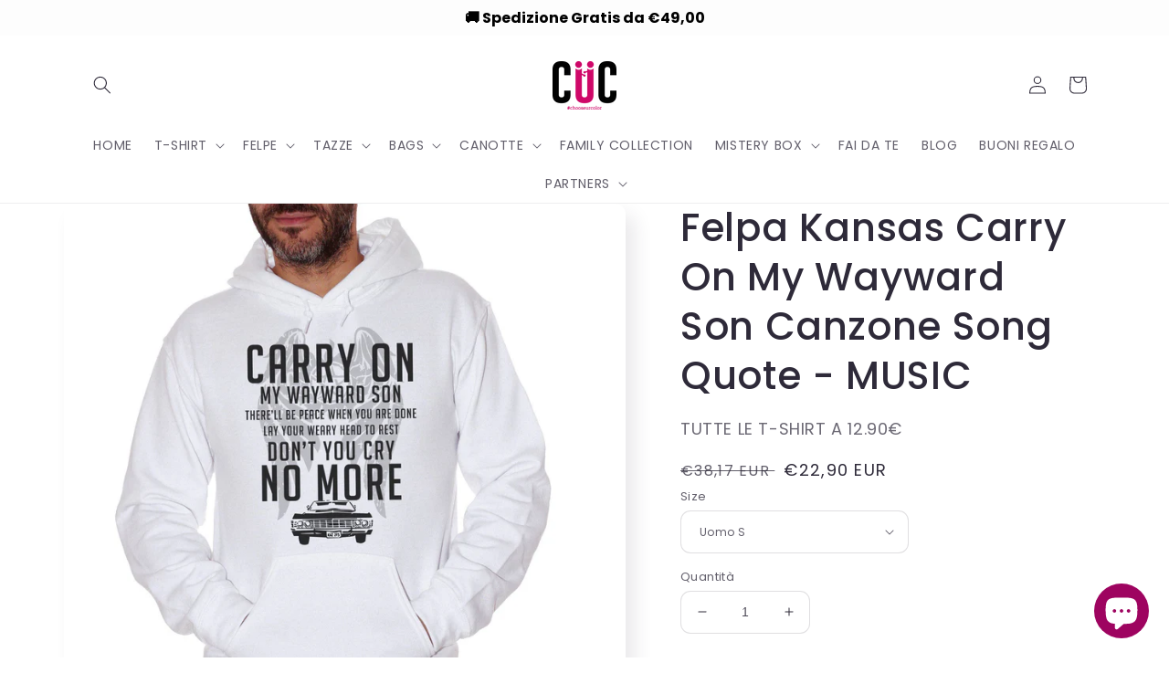

--- FILE ---
content_type: text/html; charset=utf-8
request_url: https://www.cucshop.com/it-de/products/cucf-it-0301
body_size: 66180
content:
<!doctype html>
<html class="no-js" lang="it">
<head>

<!-- Google Tag Manager -->
<script>(function(w,d,s,l,i){w[l]=w[l]||[];w[l].push({'gtm.start':
new Date().getTime(),event:'gtm.js'});var f=d.getElementsByTagName(s)[0],
j=d.createElement(s),dl=l!='dataLayer'?'&l='+l:'';j.async=true;j.src=
'https://www.googletagmanager.com/gtm.js?id='+i+dl;f.parentNode.insertBefore(j,f);
})(window,document,'script','dataLayer','GTM-PBN9VDS');</script>
<!-- End Google Tag Manager -->

	<!-- PANDECTES-GDPR: DO NOT MODIFY AUTO GENERATED CODE BELOW --><script id="pandectes-rules">      window.PandectesSettings = {"store":{"plan":"basic","theme":"Clerk [search and recs]","primaryLocale":"it","adminMode":false},"tsPublished":1681804132,"declaration":{"showPurpose":false,"showProvider":false,"showDateGenerated":false},"language":{"languageMode":"Single","fallbackLanguage":"it","languageDetection":"browser","languagesSupported":[]},"texts":{"managed":{"headerText":{"it":"Rispettiamo la tua privacy"},"consentText":{"it":"Questo sito web utilizza i cookie per assicurarti la migliore esperienza."},"dismissButtonText":{"it":"Ok"},"linkText":{"it":"Scopri di più"},"imprintText":{"it":"Impronta"},"preferencesButtonText":{"it":"Preferenze"},"allowButtonText":{"it":"Accettare"},"denyButtonText":{"it":"Declino"},"leaveSiteButtonText":{"it":"Lascia questo sito"},"cookiePolicyText":{"it":"Gestione dei Cookie"},"preferencesPopupTitleText":{"it":"Gestire le preferenze di consenso"},"preferencesPopupIntroText":{"it":"Utilizziamo i cookie per ottimizzare la funzionalità del sito Web, analizzare le prestazioni e fornire un'esperienza personalizzata all'utente. Alcuni cookie sono essenziali per il funzionamento e il corretto funzionamento del sito web. Questi cookie non possono essere disabilitati. In questa finestra puoi gestire le tue preferenze sui cookie."},"preferencesPopupCloseButtonText":{"it":"Chiudere"},"preferencesPopupAcceptAllButtonText":{"it":"Accettare tutti"},"preferencesPopupRejectAllButtonText":{"it":"Rifiuta tutto"},"preferencesPopupSaveButtonText":{"it":"Salva preferenze"},"accessSectionTitleText":{"it":"Portabilità dei dati"},"accessSectionParagraphText":{"it":"Hai il diritto di poter accedere ai tuoi dati in qualsiasi momento."},"rectificationSectionTitleText":{"it":"Rettifica dei dati"},"rectificationSectionParagraphText":{"it":"Hai il diritto di richiedere l'aggiornamento dei tuoi dati ogni volta che lo ritieni opportuno."},"erasureSectionTitleText":{"it":"Diritto all'oblio"},"erasureSectionParagraphText":{"it":"Hai il diritto di chiedere la cancellazione di tutti i tuoi dati. Dopodiché, non sarai più in grado di accedere al tuo account."}},"categories":{"strictlyNecessaryCookiesTitleText":{"it":"Cookie strettamente necessari"},"functionalityCookiesTitleText":{"it":"Cookie funzionali"},"performanceCookiesTitleText":{"it":"Cookie di prestazione"},"targetingCookiesTitleText":{"it":"Cookie mirati"},"unclassifiedCookiesTitleText":{"it":"Cookie non classificati"},"strictlyNecessaryCookiesDescriptionText":{"it":"Questi cookie sono essenziali per consentirti di spostarti all'interno del sito Web e utilizzare le sue funzionalità, come l'accesso alle aree sicure del sito Web. Il sito web non può funzionare correttamente senza questi cookie."},"functionalityCookiesDescriptionText":{"it":"Questi cookie consentono al sito di fornire funzionalità e personalizzazione avanzate. Possono essere impostati da noi o da fornitori di terze parti i cui servizi abbiamo aggiunto alle nostre pagine. Se non consenti questi cookie, alcuni o tutti questi servizi potrebbero non funzionare correttamente."},"performanceCookiesDescriptionText":{"it":"Questi cookie ci consentono di monitorare e migliorare le prestazioni del nostro sito web. Ad esempio, ci consentono di contare le visite, identificare le sorgenti di traffico e vedere quali parti del sito sono più popolari."},"targetingCookiesDescriptionText":{"it":"Questi cookie possono essere impostati attraverso il nostro sito dai nostri partner pubblicitari. Possono essere utilizzati da tali società per creare un profilo dei tuoi interessi e mostrarti annunci pertinenti su altri siti. Non memorizzano direttamente informazioni personali, ma si basano sull'identificazione univoca del browser e del dispositivo Internet. Se non consenti questi cookie, sperimenterai pubblicità meno mirata."},"unclassifiedCookiesDescriptionText":{"it":"I cookie non classificati sono cookie che stiamo classificando insieme ai fornitori di cookie individuali."}},"auto":{"declName":{"it":"Nome"},"declPath":{"it":"Il percorso"},"declType":{"it":"Tipo"},"declDomain":{"it":"Dominio"},"declPurpose":{"it":"Scopo"},"declProvider":{"it":"Fornitore"},"declRetention":{"it":"Ritenzione"},"declFirstParty":{"it":"First-party"},"declThirdParty":{"it":"Terzo"},"cookiesDetailsText":{"it":"Dettagli sui cookie"},"preferencesPopupAlwaysAllowedText":{"it":"sempre permesso"},"submitButton":{"it":"Invia"},"submittingButton":{"it":"Invio in corso..."},"cancelButton":{"it":"Annulla"},"guestsSupportInfoText":{"it":"Effettua il login con il tuo account cliente per procedere ulteriormente."},"guestsSupportEmailPlaceholder":{"it":"Indirizzo email"},"guestsSupportEmailValidationError":{"it":"L'email non è valida"},"guestsSupportEmailSuccessTitle":{"it":"Grazie per la vostra richiesta"},"guestsSupportEmailFailureTitle":{"it":"Si è verificato un problema"},"guestsSupportEmailSuccessMessage":{"it":"Se sei registrato come cliente di questo negozio, riceverai presto un'e-mail con le istruzioni su come procedere."},"guestsSupportEmailFailureMessage":{"it":"La tua richiesta non è stata inviata. Riprova e se il problema persiste, contatta il proprietario del negozio per assistenza."},"confirmationSuccessTitle":{"it":"La tua richiesta è verificata"},"confirmationFailureTitle":{"it":"Si è verificato un problema"},"confirmationSuccessMessage":{"it":"Ti risponderemo presto in merito alla tua richiesta."},"confirmationFailureMessage":{"it":"La tua richiesta non è stata verificata. Riprova e se il problema persiste, contatta il proprietario del negozio per assistenza"},"consentSectionTitleText":{"it":"Il tuo consenso ai cookie"},"consentSectionNoConsentText":{"it":"Non hai acconsentito alla politica sui cookie di questo sito."},"consentSectionConsentedText":{"it":"Hai acconsentito alla politica sui cookie di questo sito web su"},"consentStatus":{"it":"Preferenza di consenso"},"consentDate":{"it":"Data del consenso"},"consentId":{"it":"ID di consenso"},"consentSectionChangeConsentActionText":{"it":"Modifica la preferenza per il consenso"},"accessSectionGDPRRequestsActionText":{"it":"Richieste dell'interessato"},"accessSectionAccountInfoActionText":{"it":"Dati personali"},"accessSectionOrdersRecordsActionText":{"it":"Ordini"},"accessSectionDownloadReportActionText":{"it":"Scarica tutto"},"rectificationCommentPlaceholder":{"it":"Descrivi cosa vuoi che venga aggiornato"},"rectificationCommentValidationError":{"it":"Il commento è obbligatorio"},"rectificationSectionEditAccountActionText":{"it":"Richiedi un aggiornamento"},"erasureSectionRequestDeletionActionText":{"it":"Richiedi la cancellazione dei dati personali"}}},"library":{"previewMode":false,"fadeInTimeout":0,"defaultBlocked":7,"showLink":true,"showImprintLink":false,"enabled":true,"cookie":{"name":"_pandectes_gdpr","expiryDays":365,"secure":true},"dismissOnScroll":false,"dismissOnWindowClick":false,"dismissOnTimeout":false,"palette":{"popup":{"background":"#FFFFFF","backgroundForCalculations":{"a":1,"b":255,"g":255,"r":255},"text":"#000000"},"button":{"background":"transparent","backgroundForCalculations":{"a":1,"b":255,"g":255,"r":255},"text":"#000000","textForCalculation":{"a":1,"b":0,"g":0,"r":0},"border":"#000000"}},"content":{"href":"https://cucshop.myshopify.com/policies/privacy-policy","imprintHref":"/","close":"&#10005;","target":"","logo":"<img class=\"cc-banner-logo\" height=\"40\" width=\"40\" src=\"https://cdn.shopify.com/s/files/1/0057/0664/5574/t/13/assets/pandectes-logo.png?v=1680163926\" alt=\"CUC chooseurcolor\" />"},"window":"<div role=\"dialog\" aria-live=\"polite\" aria-label=\"cookieconsent\" aria-describedby=\"cookieconsent:desc\" id=\"pandectes-banner\" class=\"cc-window-wrapper cc-top-wrapper\"><div class=\"pd-cookie-banner-window cc-window {{classes}}\"><!--googleoff: all-->{{children}}<!--googleon: all--></div></div>","compliance":{"opt-both":"<div class=\"cc-compliance cc-highlight\">{{deny}}{{allow}}</div>"},"type":"opt-both","layouts":{"basic":"{{logo}}{{messagelink}}{{compliance}}{{close}}"},"position":"top","theme":"wired","revokable":true,"animateRevokable":false,"revokableReset":false,"revokableLogoUrl":"https://cdn.shopify.com/s/files/1/0057/0664/5574/t/13/assets/pandectes-reopen-logo.png?v=1680163926","revokablePlacement":"bottom-left","revokableMarginHorizontal":15,"revokableMarginVertical":15,"static":false,"autoAttach":true,"hasTransition":true,"blacklistPage":[""]},"geolocation":{"brOnly":false,"caOnly":false,"euOnly":false,"canadaOnly":false},"dsr":{"guestsSupport":false,"accessSectionDownloadReportAuto":false},"banner":{"resetTs":1667225847,"extraCss":"        .cc-banner-logo {max-width: 24em!important;}    @media(min-width: 768px) {.cc-window.cc-floating{max-width: 24em!important;width: 24em!important;}}    .cc-message, .cc-header, .cc-logo {text-align: left}    .cc-window-wrapper{z-index: 2147483647;}    .cc-window{z-index: 2147483647;font-family: inherit;}    .cc-header{font-family: inherit;}    .pd-cp-ui{font-family: inherit; background-color: #FFFFFF;color:#000000;}    .pd-cp-btn{}    input + .pd-cp-preferences-slider{background-color: rgba(0, 0, 0, 0.3)}    .pd-cp-scrolling-section::-webkit-scrollbar{background-color: rgba(0, 0, 0, 0.3)}    input:checked + .pd-cp-preferences-slider{background-color: rgba(0, 0, 0, 1)}    .pd-cp-scrolling-section::-webkit-scrollbar-thumb {background-color: rgba(0, 0, 0, 1)}    .pd-cp-ui-close{color:#000000;}    .pd-cp-preferences-slider:before{background-color: #FFFFFF}    .pd-cp-title:before {border-color: #000000!important}    .pd-cp-preferences-slider{background-color:#000000}    .pd-cp-toggle{color:#000000!important}    @media(max-width:699px) {.pd-cp-ui-close-top svg {fill: #000000}}    .pd-cp-toggle:hover,.pd-cp-toggle:visited,.pd-cp-toggle:active{color:#000000!important}    .pd-cookie-banner-window {box-shadow: 0 0 18px rgb(0 0 0 / 20%);}  ","customJavascript":null,"showPoweredBy":false,"isActive":true,"implicitSavePreferences":false,"cookieIcon":false,"blockBots":false,"showCookiesDetails":true,"cookiesBlockedByDefault":"7","hasTransition":true,"blockingPage":false,"showOnlyLandingPage":false,"leaveSiteUrl":"https://www.google.com","linkRespectStoreLang":false},"cookies":{"0":[{"name":"secure_customer_sig","domain":"www.cucshop.com","path":"/","provider":"Shopify","firstParty":true,"retention":"1 year(s)","purpose":{"it":"Utilizzato in connessione con l'accesso del cliente."}},{"name":"localization","domain":"www.cucshop.com","path":"/","provider":"Shopify","firstParty":true,"retention":"1 year(s)","purpose":{"it":"Localizzazione negozio Shopify"}},{"name":"keep_alive","domain":"www.cucshop.com","path":"/","provider":"Shopify","firstParty":true,"retention":"30 minute(s)","purpose":{"it":"Utilizzato in connessione con la localizzazione dell'acquirente."}},{"name":"_secure_session_id","domain":"www.cucshop.com","path":"/","provider":"Shopify","firstParty":true,"retention":"24 hour(s)","purpose":{"it":"Utilizzato in connessione con la navigazione attraverso una vetrina."}}],"1":[{"name":"_orig_referrer","domain":".cucshop.com","path":"/","provider":"Shopify","firstParty":false,"retention":"14 day(s)","purpose":{"it":"Tiene traccia delle pagine di destinazione."}},{"name":"_s","domain":".cucshop.com","path":"/","provider":"Shopify","firstParty":false,"retention":"30 minute(s)","purpose":{"it":"Analisi di Shopify."}},{"name":"_y","domain":".cucshop.com","path":"/","provider":"Shopify","firstParty":false,"retention":"1 year(s)","purpose":{"it":"Analisi di Shopify."}},{"name":"_shopify_s","domain":".cucshop.com","path":"/","provider":"Shopify","firstParty":false,"retention":"30 minute(s)","purpose":{"it":"Analisi di Shopify."}},{"name":"_shopify_sa_t","domain":".cucshop.com","path":"/","provider":"Shopify","firstParty":false,"retention":"30 minute(s)","purpose":{"it":"Analisi di Shopify relative a marketing e referral."}},{"name":"_shopify_y","domain":".cucshop.com","path":"/","provider":"Shopify","firstParty":false,"retention":"1 year(s)","purpose":{"it":"Analisi di Shopify."}},{"name":"_shopify_sa_p","domain":".cucshop.com","path":"/","provider":"Shopify","firstParty":false,"retention":"30 minute(s)","purpose":{"it":"Analisi di Shopify relative a marketing e referral."}},{"name":"_landing_page","domain":".cucshop.com","path":"/","provider":"Shopify","firstParty":false,"retention":"14 day(s)","purpose":{"it":"Tiene traccia delle pagine di destinazione."}}],"2":[{"name":"_gid","domain":".cucshop.com","path":"/","provider":"Google","firstParty":false,"retention":"24 hour(s)","purpose":{"it":"Il cookie viene inserito da Google Analytics per contare e tenere traccia delle visualizzazioni di pagina."}},{"name":"_gat","domain":".cucshop.com","path":"/","provider":"Google","firstParty":false,"retention":"51 second(s)","purpose":{"it":"Il cookie viene inserito da Google Analytics per filtrare le richieste dai bot."}},{"name":"_ga","domain":".cucshop.com","path":"/","provider":"Google","firstParty":false,"retention":"1 year(s)","purpose":{"it":"Il cookie è impostato da Google Analytics con funzionalità sconosciuta"}}],"4":[{"name":"_fbp","domain":".cucshop.com","path":"/","provider":"Facebook","firstParty":false,"retention":"90 day(s)","purpose":{"it":"Il cookie viene inserito da Facebook per tracciare le visite attraverso i siti web."}},{"name":"test_cookie","domain":".doubleclick.net","path":"/","provider":"Google","firstParty":false,"retention":"15 minute(s)","purpose":{"it":"Per misurare le azioni dei visitatori dopo che hanno fatto clic su un annuncio. Scade dopo ogni visita."}},{"name":"IDE","domain":".doubleclick.net","path":"/","provider":"Google","firstParty":false,"retention":"1 year(s)","purpose":{"it":"Per misurare le azioni dei visitatori dopo che hanno fatto clic su un annuncio. Scade dopo 1 anno."}},{"name":"_gcl_au","domain":".cucshop.com","path":"/","provider":"Google","firstParty":false,"retention":"90 day(s)","purpose":{"it":"Il cookie viene inserito da Google Tag Manager per monitorare le conversioni."}}],"8":[{"name":"_hjFirstSeen","domain":".cucshop.com","path":"/","provider":"Unknown","firstParty":false,"retention":"30 minute(s)","purpose":{"it":""}},{"name":"_hjIncludedInSessionSample","domain":"www.cucshop.com","path":"/","provider":"Unknown","firstParty":true,"retention":"2 minute(s)","purpose":{"it":""}},{"name":"_hjAbsoluteSessionInProgress","domain":".cucshop.com","path":"/","provider":"Unknown","firstParty":false,"retention":"30 minute(s)","purpose":{"it":""}},{"name":"_hjSessionUser_2928039","domain":".cucshop.com","path":"/","provider":"Unknown","firstParty":false,"retention":"1 year(s)","purpose":{"it":""}},{"name":"_hjSession_2928039","domain":".cucshop.com","path":"/","provider":"Unknown","firstParty":false,"retention":"30 minute(s)","purpose":{"it":""}},{"name":"_ttp","domain":".cucshop.com","path":"/","provider":"Unknown","firstParty":false,"retention":"1 year(s)","purpose":{"it":""}},{"name":"usb_previous_pathname","domain":"www.cucshop.com","path":"/","provider":"Unknown","firstParty":true,"retention":"Session","purpose":{"it":""}},{"name":"_tt_enable_cookie","domain":".cucshop.com","path":"/","provider":"Unknown","firstParty":false,"retention":"1 year(s)","purpose":{"it":""}}]},"blocker":{"isActive":false,"googleConsentMode":{"id":"","analyticsId":"","isActive":false,"adStorageCategory":4,"analyticsStorageCategory":2,"personalizationStorageCategory":1,"functionalityStorageCategory":1,"customEvent":true,"securityStorageCategory":0,"redactData":true,"urlPassthrough":false},"facebookPixel":{"id":"","isActive":false,"ldu":false},"rakuten":{"isActive":false,"cmp":false,"ccpa":false},"defaultBlocked":7,"patterns":{"whiteList":[],"blackList":{"1":[],"2":[],"4":[],"8":[]},"iframesWhiteList":[],"iframesBlackList":{"1":[],"2":[],"4":[],"8":[]},"beaconsWhiteList":[],"beaconsBlackList":{"1":[],"2":[],"4":[],"8":[]}}}}      !function(){"use strict";window.PandectesRules=window.PandectesRules||{},window.PandectesRules.manualBlacklist={1:[],2:[],4:[]},window.PandectesRules.blacklistedIFrames={1:[],2:[],4:[]},window.PandectesRules.blacklistedCss={1:[],2:[],4:[]},window.PandectesRules.blacklistedBeacons={1:[],2:[],4:[]};var e="javascript/blocked",t="_pandectes_gdpr";function r(e){return new RegExp(e.replace(/[/\\.+?$()]/g,"\\$&").replace("*","(.*)"))}var n=function(e){try{return JSON.parse(e)}catch(e){return!1}},a=function(e){var t=arguments.length>1&&void 0!==arguments[1]?arguments[1]:"log",r=new URLSearchParams(window.location.search);r.get("rules_debug")&&console[t]("PandectesRules: ".concat(e))};function s(e,t){var r=Object.keys(e);if(Object.getOwnPropertySymbols){var n=Object.getOwnPropertySymbols(e);t&&(n=n.filter((function(t){return Object.getOwnPropertyDescriptor(e,t).enumerable}))),r.push.apply(r,n)}return r}function i(e){for(var t=1;t<arguments.length;t++){var r=null!=arguments[t]?arguments[t]:{};t%2?s(Object(r),!0).forEach((function(t){o(e,t,r[t])})):Object.getOwnPropertyDescriptors?Object.defineProperties(e,Object.getOwnPropertyDescriptors(r)):s(Object(r)).forEach((function(t){Object.defineProperty(e,t,Object.getOwnPropertyDescriptor(r,t))}))}return e}function o(e,t,r){return t in e?Object.defineProperty(e,t,{value:r,enumerable:!0,configurable:!0,writable:!0}):e[t]=r,e}function c(e,t){return function(e){if(Array.isArray(e))return e}(e)||function(e,t){var r=null==e?null:"undefined"!=typeof Symbol&&e[Symbol.iterator]||e["@@iterator"];if(null==r)return;var n,a,s=[],i=!0,o=!1;try{for(r=r.call(e);!(i=(n=r.next()).done)&&(s.push(n.value),!t||s.length!==t);i=!0);}catch(e){o=!0,a=e}finally{try{i||null==r.return||r.return()}finally{if(o)throw a}}return s}(e,t)||u(e,t)||function(){throw new TypeError("Invalid attempt to destructure non-iterable instance.\nIn order to be iterable, non-array objects must have a [Symbol.iterator]() method.")}()}function l(e){return function(e){if(Array.isArray(e))return d(e)}(e)||function(e){if("undefined"!=typeof Symbol&&null!=e[Symbol.iterator]||null!=e["@@iterator"])return Array.from(e)}(e)||u(e)||function(){throw new TypeError("Invalid attempt to spread non-iterable instance.\nIn order to be iterable, non-array objects must have a [Symbol.iterator]() method.")}()}function u(e,t){if(e){if("string"==typeof e)return d(e,t);var r=Object.prototype.toString.call(e).slice(8,-1);return"Object"===r&&e.constructor&&(r=e.constructor.name),"Map"===r||"Set"===r?Array.from(e):"Arguments"===r||/^(?:Ui|I)nt(?:8|16|32)(?:Clamped)?Array$/.test(r)?d(e,t):void 0}}function d(e,t){(null==t||t>e.length)&&(t=e.length);for(var r=0,n=new Array(t);r<t;r++)n[r]=e[r];return n}var f="Pandectes"===window.navigator.userAgent;a("userAgent -> ".concat(window.navigator.userAgent.substring(0,50)));var p=function(){var e,r=arguments.length>0&&void 0!==arguments[0]?arguments[0]:t,a="; "+document.cookie,s=a.split("; "+r+"=");if(s.length<2)e={};else{var i=s.pop(),o=i.split(";");e=window.atob(o.shift())}var c=n(e);return!1!==c?c:e}(),g=window.PandectesSettings,h=g.banner.isActive,y=g.blocker.defaultBlocked,b=p&&null!==p.preferences&&void 0!==p.preferences?p.preferences:null,v=h?null===b?y:b:0,m={1:0==(1&v),2:0==(2&v),4:0==(4&v)},w=window.PandectesSettings.blocker.patterns,k=w.blackList,L=w.whiteList,P=w.iframesBlackList,C=w.iframesWhiteList,A=w.beaconsBlackList,S=w.beaconsWhiteList,_={blackList:[],whiteList:[],iframesBlackList:{1:[],2:[],4:[],8:[]},iframesWhiteList:[],beaconsBlackList:{1:[],2:[],4:[],8:[]},beaconsWhiteList:[]};[1,2,4].map((function(e){var t;m[e]||((t=_.blackList).push.apply(t,l(k[e].length?k[e].map(r):[])),_.iframesBlackList[e]=P[e].length?P[e].map(r):[],_.beaconsBlackList[e]=A[e].length?A[e].map(r):[])})),_.whiteList=L.length?L.map(r):[],_.iframesWhiteList=C.length?C.map(r):[],_.beaconsWhiteList=S.length?S.map(r):[];var B={scripts:[],iframes:{1:[],2:[],4:[]},beacons:{1:[],2:[],4:[]},css:{1:[],2:[],4:[]}},E=function(t,r){return t&&(!r||r!==e)&&(!_.blackList||_.blackList.some((function(e){return e.test(t)})))&&(!_.whiteList||_.whiteList.every((function(e){return!e.test(t)})))},O=function(e){var t=e.getAttribute("src");return _.blackList&&_.blackList.every((function(e){return!e.test(t)}))||_.whiteList&&_.whiteList.some((function(e){return e.test(t)}))},I=function(e,t){var r=_.iframesBlackList[t],n=_.iframesWhiteList;return e&&(!r||r.some((function(t){return t.test(e)})))&&(!n||n.every((function(t){return!t.test(e)})))},R=function(e,t){var r=_.beaconsBlackList[t],n=_.beaconsWhiteList;return e&&(!r||r.some((function(t){return t.test(e)})))&&(!n||n.every((function(t){return!t.test(e)})))},j=new MutationObserver((function(e){for(var t=0;t<e.length;t++)for(var r=e[t].addedNodes,n=0;n<r.length;n++){var a=r[n],s=a.dataset&&a.dataset.cookiecategory;if(1===a.nodeType&&"LINK"===a.tagName){var i=a.dataset&&a.dataset.href;if(i&&s)switch(s){case"functionality":case"C0001":B.css[1].push(i);break;case"performance":case"C0002":B.css[2].push(i);break;case"targeting":case"C0003":B.css[4].push(i)}}}})),x=new MutationObserver((function(t){for(var r=0;r<t.length;r++)for(var n=t[r].addedNodes,a=function(t){var r=n[t],a=r.src||r.dataset&&r.dataset.src,s=r.dataset&&r.dataset.cookiecategory;if(1===r.nodeType&&"IFRAME"===r.tagName){if(a){var i=!1;I(a,1)||"functionality"===s||"C0001"===s?(i=!0,B.iframes[1].push(a)):I(a,2)||"performance"===s||"C0002"===s?(i=!0,B.iframes[2].push(a)):(I(a,4)||"targeting"===s||"C0003"===s)&&(i=!0,B.iframes[4].push(a)),i&&(r.removeAttribute("src"),r.setAttribute("data-src",a))}}else if(1===r.nodeType&&"IMG"===r.tagName){if(a){var o=!1;R(a,1)?(o=!0,B.beacons[1].push(a)):R(a,2)?(o=!0,B.beacons[2].push(a)):R(a,4)&&(o=!0,B.beacons[4].push(a)),o&&(r.removeAttribute("src"),r.setAttribute("data-src",a))}}else if(1===r.nodeType&&"LINK"===r.tagName){var c=r.dataset&&r.dataset.href;if(c&&s)switch(s){case"functionality":case"C0001":B.css[1].push(c);break;case"performance":case"C0002":B.css[2].push(c);break;case"targeting":case"C0003":B.css[4].push(c)}}else if(1===r.nodeType&&"SCRIPT"===r.tagName){var l=r.type,u=!1;if(E(a,l))u=!0;else if(a&&s)switch(s){case"functionality":case"C0001":u=!0,window.PandectesRules.manualBlacklist[1].push(a);break;case"performance":case"C0002":u=!0,window.PandectesRules.manualBlacklist[2].push(a);break;case"targeting":case"C0003":u=!0,window.PandectesRules.manualBlacklist[4].push(a)}if(u){B.scripts.push([r,l]),r.type=e;r.addEventListener("beforescriptexecute",(function t(n){r.getAttribute("type")===e&&n.preventDefault(),r.removeEventListener("beforescriptexecute",t)})),r.parentElement&&r.parentElement.removeChild(r)}}},s=0;s<n.length;s++)a(s)})),T=document.createElement,N={src:Object.getOwnPropertyDescriptor(HTMLScriptElement.prototype,"src"),type:Object.getOwnPropertyDescriptor(HTMLScriptElement.prototype,"type")};window.PandectesRules.unblockCss=function(e){var t=B.css[e]||[];t.length&&a("Unblocking CSS for ".concat(e)),t.forEach((function(e){var t=document.querySelector('link[data-href^="'.concat(e,'"]'));t.removeAttribute("data-href"),t.href=e})),B.css[e]=[]},window.PandectesRules.unblockIFrames=function(e){var t=B.iframes[e]||[];t.length&&a("Unblocking IFrames for ".concat(e)),_.iframesBlackList[e]=[],t.forEach((function(e){var t=document.querySelector('iframe[data-src^="'.concat(e,'"]'));t.removeAttribute("data-src"),t.src=e})),B.iframes[e]=[]},window.PandectesRules.unblockBeacons=function(e){var t=B.beacons[e]||[];t.length&&a("Unblocking Beacons for ".concat(e)),_.beaconsBlackList[e]=[],t.forEach((function(e){var t=document.querySelector('img[data-src^="'.concat(e,'"]'));t.removeAttribute("data-src"),t.src=e})),B.beacons[e]=[]},window.PandectesRules.unblock=function(t){t.length<1?(_.blackList=[],_.whiteList=[],_.iframesBlackList=[],_.iframesWhiteList=[]):(_.blackList&&(_.blackList=_.blackList.filter((function(e){return t.every((function(t){return"string"==typeof t?!e.test(t):t instanceof RegExp?e.toString()!==t.toString():void 0}))}))),_.whiteList&&(_.whiteList=[].concat(l(_.whiteList),l(t.map((function(e){if("string"==typeof e){var t=".*"+r(e)+".*";if(_.whiteList.every((function(e){return e.toString()!==t.toString()})))return new RegExp(t)}else if(e instanceof RegExp&&_.whiteList.every((function(t){return t.toString()!==e.toString()})))return e;return null})).filter(Boolean)))));for(var n=document.querySelectorAll('script[type="'.concat(e,'"]')),s=0;s<n.length;s++){var i=n[s];O(i)&&(B.scripts.push([i,"application/javascript"]),i.parentElement.removeChild(i))}var o=0;l(B.scripts).forEach((function(e,t){var r=c(e,2),n=r[0],a=r[1];if(O(n)){for(var s=document.createElement("script"),i=0;i<n.attributes.length;i++){var l=n.attributes[i];"src"!==l.name&&"type"!==l.name&&s.setAttribute(l.name,n.attributes[i].value)}s.setAttribute("src",n.src),s.setAttribute("type",a||"application/javascript"),document.head.appendChild(s),B.scripts.splice(t-o,1),o++}})),0==_.blackList.length&&0===_.iframesBlackList[1].length&&0===_.iframesBlackList[2].length&&0===_.iframesBlackList[4].length&&0===_.beaconsBlackList[1].length&&0===_.beaconsBlackList[2].length&&0===_.beaconsBlackList[4].length&&(a("Disconnecting observers"),x.disconnect(),j.disconnect())};var D=window.PandectesSettings.blocker,M=setInterval((function(){window.Shopify&&(clearInterval(M),window.Shopify.loadFeatures&&window.Shopify.loadFeatures([{name:"consent-tracking-api",version:"0.1"}],(function(e){if(e)a("CustomerPrivacy API -> failed to load","warning");else if(a("CustomerPrivacy API -> loaded successfully"),(f||(0==(2&v)||0==(4&v)))&&window.Shopify.customerPrivacy.setTrackingConsent(!0,(function(e){e&&e.error?a("CustomerPrivacy API -> failed to allow tracking","error"):a("CustomerPrivacy API (Rules) -> tracking allowed")})),D.gpcIsActive&&"CCPA"===window.Shopify.customerPrivacy.getRegulation()){var t=navigator.globalPrivacyControl;void 0!==t?window.Shopify.customerPrivacy.setCCPAConsent(!t,(function(e){e&&e.error?a("CustomerPrivacy API -> failed to set CCPA consent","error"):a("CustomerPrivacy API (Rules) -> CCPA data sell "+(t?"disallowed":"allowed"))})):a("navigator.globalPrivacyControl is not set")}})))}),10),W=window.PandectesSettings,z=W.banner.isActive,F=W.blocker.googleConsentMode,U=F.isActive,q=F.customEvent,H=F.redactData,$=F.urlPassthrough,G=F.adStorageCategory,K=F.analyticsStorageCategory,J=F.functionalityStorageCategory,Y=F.personalizationStorageCategory,Q=F.securityStorageCategory;function V(){window.dataLayer.push(arguments)}window.dataLayer=window.dataLayer||[];var X,Z,ee={hasInitialized:!1,ads_data_redaction:!1,url_passthrough:!1,storage:{ad_storage:"granted",analytics_storage:"granted",functionality_storage:"granted",personalization_storage:"granted",security_storage:"granted",wait_for_update:500}};if(z&&U){var te=0==(v&G)?"granted":"denied",re=0==(v&K)?"granted":"denied",ne=0==(v&J)?"granted":"denied",ae=0==(v&Y)?"granted":"denied",se=0==(v&Q)?"granted":"denied";ee.hasInitialized=!0,ee.ads_data_redaction="denied"===te&&H,ee.url_passthrough=$,ee.storage.ad_storage=te,ee.storage.analytics_storage=re,ee.storage.functionality_storage=ne,ee.storage.personalization_storage=ae,ee.storage.security_storage=se,ee.ads_data_redaction&&V("set","ads_data_redaction",ee.ads_data_redaction),ee.url_passthrough&&V("set","url_passthrough",ee.url_passthrough),V("consent","default",ee.storage),q&&(Z=7===(X=v)?"deny":0===X?"allow":"mixed",window.dataLayer.push({event:"Pandectes_Consent_Update",pandectes_status:Z,pandectes_categories:{C0000:"allow",C0001:m[1]?"allow":"deny",C0002:m[2]?"allow":"deny",C0003:m[4]?"allow":"deny"}})),a("Google consent mode initialized")}window.PandectesRules.gcm=ee;var ie=window.PandectesSettings,oe=ie.banner.isActive,ce=ie.blocker.isActive;a("Blocker -> "+(ce?"Active":"Inactive")),a("Banner -> "+(oe?"Active":"Inactive")),a("ActualPrefs -> "+v);var le=null===b&&/\/checkouts\//.test(window.location.pathname);0!==v&&!1===f&&ce&&!le?(a("Blocker will execute"),document.createElement=function(){for(var t=arguments.length,r=new Array(t),n=0;n<t;n++)r[n]=arguments[n];if("script"!==r[0].toLowerCase())return T.bind?T.bind(document).apply(void 0,r):T;var a=T.bind(document).apply(void 0,r);try{Object.defineProperties(a,{src:i(i({},N.src),{},{set:function(t){E(t,a.type)&&N.type.set.call(this,e),N.src.set.call(this,t)}}),type:i(i({},N.type),{},{get:function(){var t=N.type.get.call(this);return t===e||E(this.src,t)?null:t},set:function(t){var r=E(a.src,a.type)?e:t;N.type.set.call(this,r)}})}),a.setAttribute=function(t,r){if("type"===t){var n=E(a.src,a.type)?e:r;N.type.set.call(a,n)}else"src"===t?(E(r,a.type)&&N.type.set.call(a,e),N.src.set.call(a,r)):HTMLScriptElement.prototype.setAttribute.call(a,t,r)}}catch(e){console.warn("Yett: unable to prevent script execution for script src ",a.src,".\n",'A likely cause would be because you are using a third-party browser extension that monkey patches the "document.createElement" function.')}return a},x.observe(document.documentElement,{childList:!0,subtree:!0}),j.observe(document.documentElement,{childList:!0,subtree:!0})):a("Blocker will not execute")}();
</script>
	
  <link rel="stylesheet" href="https://obscure-escarpment-2240.herokuapp.com/stylesheets/bcpo-front.css">
  <script>var bcpo_product={"id":3881698197574,"title":"Felpa Kansas Carry On My Wayward Son Canzone Song Quote - MUSIC","handle":"cucf-it-0301","description":"\u003cul\u003e\n\n\u003cli\u003e\u003cstrong\u003eStampa digitale realizzata con inchiostri base d'acqua\u003c\/strong\u003e\u003c\/li\u003e\n\n\u003cli\u003e\u003cstrong\u003eVestibilità moderna e comoda\u003c\/strong\u003e\u003c\/li\u003e\n\n\u003cli\u003e\u003cstrong\u003eCappuccio doppio con cordoncino\u003c\/strong\u003e\u003c\/li\u003e\n\n\u003cli\u003e\u003cstrong\u003eTasca a marsupio\u003c\/strong\u003e\u003c\/li\u003e\n\n\u003c\/ul\u003e\n\n\u003cp\u003e\u003cbr\u003e La nostra felpa ha il pregio di adattarsi facilmente a tutti, ma per essere totalmente soddisfatti, vi consigliamo di scegliere con attenzione la taglia più adatta dalla nostra tabella taglie sottostante.\u003c\/p\u003e\n\n\u003cbr\u003e\n\n\u003cp\u003e\u003cimg src=\"\/\/cdn.shopify.com\/s\/files\/1\/0057\/0664\/5574\/files\/cappuccio.jpg?v=1541676022\" alt=\"\"\u003e\u003c\/p\u003e\n\n\u003cp\u003ele misure indicate sono in CENTIMETRI\u003c\/p\u003e\n\n\u003cp\u003e\u003cbr\u003e \u003cem\u003eAcquistando più articoli pagherai solo una volta le spedizioni.\u003c\/em\u003e\u003c\/p\u003e\n\n\u003cp\u003e \u003c\/p\u003e\n\n\u003cp\u003eLa miglior resa di stampa è studiata per i colori riportati nell'anteprima, se vuoi effettuare un cambio rispetto a quello proposto, controlla la cartella colori qui sotto e \u003ca href=\"https:\/\/www.cucshop.com\/pages\/contatti\" target=\"_blank\" title=\"contattaci\" rel=\"noopener noreferrer\"\u003eCONTATTACI\u003c\/a\u003e\u003c\/p\u003e\n\n\u003cp\u003e\u003cimg src=\"\/\/cdn.shopify.com\/s\/files\/1\/0057\/0664\/5574\/files\/cappuccio-colori.jpg?v=1541676041\" alt=\"\"\u003e\u003c\/p\u003e\n\n\u003cp\u003eRestiamo comunque a completa disposizione per qualsiasi informazione.\u003c\/p\u003e\n\n ","published_at":"2019-06-28T11:36:26+02:00","created_at":"2019-06-28T11:36:29+02:00","vendor":"CucShop","type":"FELPA CAPPUCCIO","tags":["MUSIC BEATLES PINK FLOYD METALLICA  LED ZEPPELIN GUNS N’ROSES EMINEM COBAIN GUETTA  LED ZEPPELIN GUNS N’ROSES EMINEM COBAIN GUETTA  PRODIGY NOFX SE X PISTOLS FOO FIGHTERS HENDRIX REM  maglietta magliette uomo donna t shirt divertenti","Tutte le Felpe"],"price":2290,"price_min":2290,"price_max":2290,"available":true,"price_varies":false,"compare_at_price":3817,"compare_at_price_min":3817,"compare_at_price_max":3817,"compare_at_price_varies":false,"variants":[{"id":29224419852358,"title":"Uomo S","option1":"Uomo S","option2":null,"option3":null,"sku":"CUCF-IT-0301-M-WHI-01","requires_shipping":true,"taxable":false,"featured_image":{"id":11820012896326,"product_id":3881698197574,"position":1,"created_at":"2019-06-28T11:36:29+02:00","updated_at":"2021-03-09T14:44:03+01:00","alt":"Lavender Felpa Kansas Carry On My Wayward Son Canzone Song Quote - MUSIC CucShop","width":2000,"height":2000,"src":"\/\/www.cucshop.com\/cdn\/shop\/products\/CUC0301F-WHI-kansas-carry-on-my-wayward-son-canzone-song-quote-1-U.jpg?v=1615297443","variant_ids":[29224419852358,29224419885126,29224419917894,29224419950662,29224419983430,29224420147270,29224420180038,29224420212806,29224420245574]},"available":true,"name":"Felpa Kansas Carry On My Wayward Son Canzone Song Quote - MUSIC - Uomo S","public_title":"Uomo S","options":["Uomo S"],"price":2290,"weight":200,"compare_at_price":3817,"inventory_management":"shopify","barcode":null,"featured_media":{"alt":"Lavender Felpa Kansas Carry On My Wayward Son Canzone Song Quote - MUSIC CucShop","id":1843925581894,"position":1,"preview_image":{"aspect_ratio":1.0,"height":2000,"width":2000,"src":"\/\/www.cucshop.com\/cdn\/shop\/products\/CUC0301F-WHI-kansas-carry-on-my-wayward-son-canzone-song-quote-1-U.jpg?v=1615297443"}},"requires_selling_plan":false,"selling_plan_allocations":[]},{"id":29224419885126,"title":"Uomo M","option1":"Uomo M","option2":null,"option3":null,"sku":"CUCF-IT-0301-M-WHI-02","requires_shipping":true,"taxable":false,"featured_image":{"id":11820012896326,"product_id":3881698197574,"position":1,"created_at":"2019-06-28T11:36:29+02:00","updated_at":"2021-03-09T14:44:03+01:00","alt":"Lavender Felpa Kansas Carry On My Wayward Son Canzone Song Quote - MUSIC CucShop","width":2000,"height":2000,"src":"\/\/www.cucshop.com\/cdn\/shop\/products\/CUC0301F-WHI-kansas-carry-on-my-wayward-son-canzone-song-quote-1-U.jpg?v=1615297443","variant_ids":[29224419852358,29224419885126,29224419917894,29224419950662,29224419983430,29224420147270,29224420180038,29224420212806,29224420245574]},"available":true,"name":"Felpa Kansas Carry On My Wayward Son Canzone Song Quote - MUSIC - Uomo M","public_title":"Uomo M","options":["Uomo M"],"price":2290,"weight":200,"compare_at_price":3817,"inventory_management":"shopify","barcode":null,"featured_media":{"alt":"Lavender Felpa Kansas Carry On My Wayward Son Canzone Song Quote - MUSIC CucShop","id":1843925581894,"position":1,"preview_image":{"aspect_ratio":1.0,"height":2000,"width":2000,"src":"\/\/www.cucshop.com\/cdn\/shop\/products\/CUC0301F-WHI-kansas-carry-on-my-wayward-son-canzone-song-quote-1-U.jpg?v=1615297443"}},"requires_selling_plan":false,"selling_plan_allocations":[]},{"id":29224419917894,"title":"Uomo L","option1":"Uomo L","option2":null,"option3":null,"sku":"CUCF-IT-0301-M-WHI-03","requires_shipping":true,"taxable":false,"featured_image":{"id":11820012896326,"product_id":3881698197574,"position":1,"created_at":"2019-06-28T11:36:29+02:00","updated_at":"2021-03-09T14:44:03+01:00","alt":"Lavender Felpa Kansas Carry On My Wayward Son Canzone Song Quote - MUSIC CucShop","width":2000,"height":2000,"src":"\/\/www.cucshop.com\/cdn\/shop\/products\/CUC0301F-WHI-kansas-carry-on-my-wayward-son-canzone-song-quote-1-U.jpg?v=1615297443","variant_ids":[29224419852358,29224419885126,29224419917894,29224419950662,29224419983430,29224420147270,29224420180038,29224420212806,29224420245574]},"available":true,"name":"Felpa Kansas Carry On My Wayward Son Canzone Song Quote - MUSIC - Uomo L","public_title":"Uomo L","options":["Uomo L"],"price":2290,"weight":200,"compare_at_price":3817,"inventory_management":"shopify","barcode":null,"featured_media":{"alt":"Lavender Felpa Kansas Carry On My Wayward Son Canzone Song Quote - MUSIC CucShop","id":1843925581894,"position":1,"preview_image":{"aspect_ratio":1.0,"height":2000,"width":2000,"src":"\/\/www.cucshop.com\/cdn\/shop\/products\/CUC0301F-WHI-kansas-carry-on-my-wayward-son-canzone-song-quote-1-U.jpg?v=1615297443"}},"requires_selling_plan":false,"selling_plan_allocations":[]},{"id":29224419950662,"title":"Uomo XL","option1":"Uomo XL","option2":null,"option3":null,"sku":"CUCF-IT-0301-M-WHI-04","requires_shipping":true,"taxable":false,"featured_image":{"id":11820012896326,"product_id":3881698197574,"position":1,"created_at":"2019-06-28T11:36:29+02:00","updated_at":"2021-03-09T14:44:03+01:00","alt":"Lavender Felpa Kansas Carry On My Wayward Son Canzone Song Quote - MUSIC CucShop","width":2000,"height":2000,"src":"\/\/www.cucshop.com\/cdn\/shop\/products\/CUC0301F-WHI-kansas-carry-on-my-wayward-son-canzone-song-quote-1-U.jpg?v=1615297443","variant_ids":[29224419852358,29224419885126,29224419917894,29224419950662,29224419983430,29224420147270,29224420180038,29224420212806,29224420245574]},"available":true,"name":"Felpa Kansas Carry On My Wayward Son Canzone Song Quote - MUSIC - Uomo XL","public_title":"Uomo XL","options":["Uomo XL"],"price":2290,"weight":200,"compare_at_price":3817,"inventory_management":"shopify","barcode":null,"featured_media":{"alt":"Lavender Felpa Kansas Carry On My Wayward Son Canzone Song Quote - MUSIC CucShop","id":1843925581894,"position":1,"preview_image":{"aspect_ratio":1.0,"height":2000,"width":2000,"src":"\/\/www.cucshop.com\/cdn\/shop\/products\/CUC0301F-WHI-kansas-carry-on-my-wayward-son-canzone-song-quote-1-U.jpg?v=1615297443"}},"requires_selling_plan":false,"selling_plan_allocations":[]},{"id":29224419983430,"title":"Uomo XXL","option1":"Uomo XXL","option2":null,"option3":null,"sku":"CUCF-IT-0301-M-WHI-05","requires_shipping":true,"taxable":false,"featured_image":{"id":11820012896326,"product_id":3881698197574,"position":1,"created_at":"2019-06-28T11:36:29+02:00","updated_at":"2021-03-09T14:44:03+01:00","alt":"Lavender Felpa Kansas Carry On My Wayward Son Canzone Song Quote - MUSIC CucShop","width":2000,"height":2000,"src":"\/\/www.cucshop.com\/cdn\/shop\/products\/CUC0301F-WHI-kansas-carry-on-my-wayward-son-canzone-song-quote-1-U.jpg?v=1615297443","variant_ids":[29224419852358,29224419885126,29224419917894,29224419950662,29224419983430,29224420147270,29224420180038,29224420212806,29224420245574]},"available":true,"name":"Felpa Kansas Carry On My Wayward Son Canzone Song Quote - MUSIC - Uomo XXL","public_title":"Uomo XXL","options":["Uomo XXL"],"price":2290,"weight":200,"compare_at_price":3817,"inventory_management":"shopify","barcode":null,"featured_media":{"alt":"Lavender Felpa Kansas Carry On My Wayward Son Canzone Song Quote - MUSIC CucShop","id":1843925581894,"position":1,"preview_image":{"aspect_ratio":1.0,"height":2000,"width":2000,"src":"\/\/www.cucshop.com\/cdn\/shop\/products\/CUC0301F-WHI-kansas-carry-on-my-wayward-son-canzone-song-quote-1-U.jpg?v=1615297443"}},"requires_selling_plan":false,"selling_plan_allocations":[]},{"id":29224420016198,"title":"Donna S","option1":"Donna S","option2":null,"option3":null,"sku":"CUCF-IT-0301-W-WHI-02","requires_shipping":true,"taxable":false,"featured_image":{"id":11820012929094,"product_id":3881698197574,"position":2,"created_at":"2019-06-28T11:36:29+02:00","updated_at":"2021-03-09T14:43:42+01:00","alt":"White Smoke Felpa Kansas Carry On My Wayward Son Canzone Song Quote - MUSIC CucShop","width":2000,"height":2000,"src":"\/\/www.cucshop.com\/cdn\/shop\/products\/CUC0301F-WHI-kansas-carry-on-my-wayward-son-canzone-song-quote-2-D.jpg?v=1615297422","variant_ids":[29224420016198,29224420048966,29224420081734,29224420114502]},"available":true,"name":"Felpa Kansas Carry On My Wayward Son Canzone Song Quote - MUSIC - Donna S","public_title":"Donna S","options":["Donna S"],"price":2290,"weight":200,"compare_at_price":3817,"inventory_management":"shopify","barcode":null,"featured_media":{"alt":"White Smoke Felpa Kansas Carry On My Wayward Son Canzone Song Quote - MUSIC CucShop","id":1843925614662,"position":2,"preview_image":{"aspect_ratio":1.0,"height":2000,"width":2000,"src":"\/\/www.cucshop.com\/cdn\/shop\/products\/CUC0301F-WHI-kansas-carry-on-my-wayward-son-canzone-song-quote-2-D.jpg?v=1615297422"}},"requires_selling_plan":false,"selling_plan_allocations":[]},{"id":29224420048966,"title":"Donna M","option1":"Donna M","option2":null,"option3":null,"sku":"CUCF-IT-0301-W-WHI-03","requires_shipping":true,"taxable":false,"featured_image":{"id":11820012929094,"product_id":3881698197574,"position":2,"created_at":"2019-06-28T11:36:29+02:00","updated_at":"2021-03-09T14:43:42+01:00","alt":"White Smoke Felpa Kansas Carry On My Wayward Son Canzone Song Quote - MUSIC CucShop","width":2000,"height":2000,"src":"\/\/www.cucshop.com\/cdn\/shop\/products\/CUC0301F-WHI-kansas-carry-on-my-wayward-son-canzone-song-quote-2-D.jpg?v=1615297422","variant_ids":[29224420016198,29224420048966,29224420081734,29224420114502]},"available":true,"name":"Felpa Kansas Carry On My Wayward Son Canzone Song Quote - MUSIC - Donna M","public_title":"Donna M","options":["Donna M"],"price":2290,"weight":200,"compare_at_price":3817,"inventory_management":"shopify","barcode":null,"featured_media":{"alt":"White Smoke Felpa Kansas Carry On My Wayward Son Canzone Song Quote - MUSIC CucShop","id":1843925614662,"position":2,"preview_image":{"aspect_ratio":1.0,"height":2000,"width":2000,"src":"\/\/www.cucshop.com\/cdn\/shop\/products\/CUC0301F-WHI-kansas-carry-on-my-wayward-son-canzone-song-quote-2-D.jpg?v=1615297422"}},"requires_selling_plan":false,"selling_plan_allocations":[]},{"id":29224420081734,"title":"Donna L","option1":"Donna L","option2":null,"option3":null,"sku":"CUCF-IT-0301-W-WHI-04","requires_shipping":true,"taxable":false,"featured_image":{"id":11820012929094,"product_id":3881698197574,"position":2,"created_at":"2019-06-28T11:36:29+02:00","updated_at":"2021-03-09T14:43:42+01:00","alt":"White Smoke Felpa Kansas Carry On My Wayward Son Canzone Song Quote - MUSIC CucShop","width":2000,"height":2000,"src":"\/\/www.cucshop.com\/cdn\/shop\/products\/CUC0301F-WHI-kansas-carry-on-my-wayward-son-canzone-song-quote-2-D.jpg?v=1615297422","variant_ids":[29224420016198,29224420048966,29224420081734,29224420114502]},"available":true,"name":"Felpa Kansas Carry On My Wayward Son Canzone Song Quote - MUSIC - Donna L","public_title":"Donna L","options":["Donna L"],"price":2290,"weight":200,"compare_at_price":3817,"inventory_management":"shopify","barcode":null,"featured_media":{"alt":"White Smoke Felpa Kansas Carry On My Wayward Son Canzone Song Quote - MUSIC CucShop","id":1843925614662,"position":2,"preview_image":{"aspect_ratio":1.0,"height":2000,"width":2000,"src":"\/\/www.cucshop.com\/cdn\/shop\/products\/CUC0301F-WHI-kansas-carry-on-my-wayward-son-canzone-song-quote-2-D.jpg?v=1615297422"}},"requires_selling_plan":false,"selling_plan_allocations":[]},{"id":29224420114502,"title":"Donna XL","option1":"Donna XL","option2":null,"option3":null,"sku":"CUCF-IT-0301-W-WHI-05","requires_shipping":true,"taxable":false,"featured_image":{"id":11820012929094,"product_id":3881698197574,"position":2,"created_at":"2019-06-28T11:36:29+02:00","updated_at":"2021-03-09T14:43:42+01:00","alt":"White Smoke Felpa Kansas Carry On My Wayward Son Canzone Song Quote - MUSIC CucShop","width":2000,"height":2000,"src":"\/\/www.cucshop.com\/cdn\/shop\/products\/CUC0301F-WHI-kansas-carry-on-my-wayward-son-canzone-song-quote-2-D.jpg?v=1615297422","variant_ids":[29224420016198,29224420048966,29224420081734,29224420114502]},"available":true,"name":"Felpa Kansas Carry On My Wayward Son Canzone Song Quote - MUSIC - Donna XL","public_title":"Donna XL","options":["Donna XL"],"price":2290,"weight":200,"compare_at_price":3817,"inventory_management":"shopify","barcode":null,"featured_media":{"alt":"White Smoke Felpa Kansas Carry On My Wayward Son Canzone Song Quote - MUSIC CucShop","id":1843925614662,"position":2,"preview_image":{"aspect_ratio":1.0,"height":2000,"width":2000,"src":"\/\/www.cucshop.com\/cdn\/shop\/products\/CUC0301F-WHI-kansas-carry-on-my-wayward-son-canzone-song-quote-2-D.jpg?v=1615297422"}},"requires_selling_plan":false,"selling_plan_allocations":[]},{"id":29224420147270,"title":"Bambino S","option1":"Bambino S","option2":null,"option3":null,"sku":"CUCF-IT-0301-K-WHI-02","requires_shipping":true,"taxable":false,"featured_image":{"id":11820012896326,"product_id":3881698197574,"position":1,"created_at":"2019-06-28T11:36:29+02:00","updated_at":"2021-03-09T14:44:03+01:00","alt":"Lavender Felpa Kansas Carry On My Wayward Son Canzone Song Quote - MUSIC CucShop","width":2000,"height":2000,"src":"\/\/www.cucshop.com\/cdn\/shop\/products\/CUC0301F-WHI-kansas-carry-on-my-wayward-son-canzone-song-quote-1-U.jpg?v=1615297443","variant_ids":[29224419852358,29224419885126,29224419917894,29224419950662,29224419983430,29224420147270,29224420180038,29224420212806,29224420245574]},"available":true,"name":"Felpa Kansas Carry On My Wayward Son Canzone Song Quote - MUSIC - Bambino S","public_title":"Bambino S","options":["Bambino S"],"price":2290,"weight":200,"compare_at_price":3817,"inventory_management":"shopify","barcode":null,"featured_media":{"alt":"Lavender Felpa Kansas Carry On My Wayward Son Canzone Song Quote - MUSIC CucShop","id":1843925581894,"position":1,"preview_image":{"aspect_ratio":1.0,"height":2000,"width":2000,"src":"\/\/www.cucshop.com\/cdn\/shop\/products\/CUC0301F-WHI-kansas-carry-on-my-wayward-son-canzone-song-quote-1-U.jpg?v=1615297443"}},"requires_selling_plan":false,"selling_plan_allocations":[]},{"id":29224420180038,"title":"Bambino M","option1":"Bambino M","option2":null,"option3":null,"sku":"CUCF-IT-0301-K-WHI-03","requires_shipping":true,"taxable":false,"featured_image":{"id":11820012896326,"product_id":3881698197574,"position":1,"created_at":"2019-06-28T11:36:29+02:00","updated_at":"2021-03-09T14:44:03+01:00","alt":"Lavender Felpa Kansas Carry On My Wayward Son Canzone Song Quote - MUSIC CucShop","width":2000,"height":2000,"src":"\/\/www.cucshop.com\/cdn\/shop\/products\/CUC0301F-WHI-kansas-carry-on-my-wayward-son-canzone-song-quote-1-U.jpg?v=1615297443","variant_ids":[29224419852358,29224419885126,29224419917894,29224419950662,29224419983430,29224420147270,29224420180038,29224420212806,29224420245574]},"available":true,"name":"Felpa Kansas Carry On My Wayward Son Canzone Song Quote - MUSIC - Bambino M","public_title":"Bambino M","options":["Bambino M"],"price":2290,"weight":200,"compare_at_price":3817,"inventory_management":"shopify","barcode":null,"featured_media":{"alt":"Lavender Felpa Kansas Carry On My Wayward Son Canzone Song Quote - MUSIC CucShop","id":1843925581894,"position":1,"preview_image":{"aspect_ratio":1.0,"height":2000,"width":2000,"src":"\/\/www.cucshop.com\/cdn\/shop\/products\/CUC0301F-WHI-kansas-carry-on-my-wayward-son-canzone-song-quote-1-U.jpg?v=1615297443"}},"requires_selling_plan":false,"selling_plan_allocations":[]},{"id":29224420212806,"title":"Bambino L","option1":"Bambino L","option2":null,"option3":null,"sku":"CUCF-IT-0301-K-WHI-04","requires_shipping":true,"taxable":false,"featured_image":{"id":11820012896326,"product_id":3881698197574,"position":1,"created_at":"2019-06-28T11:36:29+02:00","updated_at":"2021-03-09T14:44:03+01:00","alt":"Lavender Felpa Kansas Carry On My Wayward Son Canzone Song Quote - MUSIC CucShop","width":2000,"height":2000,"src":"\/\/www.cucshop.com\/cdn\/shop\/products\/CUC0301F-WHI-kansas-carry-on-my-wayward-son-canzone-song-quote-1-U.jpg?v=1615297443","variant_ids":[29224419852358,29224419885126,29224419917894,29224419950662,29224419983430,29224420147270,29224420180038,29224420212806,29224420245574]},"available":true,"name":"Felpa Kansas Carry On My Wayward Son Canzone Song Quote - MUSIC - Bambino L","public_title":"Bambino L","options":["Bambino L"],"price":2290,"weight":200,"compare_at_price":3817,"inventory_management":"shopify","barcode":null,"featured_media":{"alt":"Lavender Felpa Kansas Carry On My Wayward Son Canzone Song Quote - MUSIC CucShop","id":1843925581894,"position":1,"preview_image":{"aspect_ratio":1.0,"height":2000,"width":2000,"src":"\/\/www.cucshop.com\/cdn\/shop\/products\/CUC0301F-WHI-kansas-carry-on-my-wayward-son-canzone-song-quote-1-U.jpg?v=1615297443"}},"requires_selling_plan":false,"selling_plan_allocations":[]},{"id":29224420245574,"title":"Bambino XL","option1":"Bambino XL","option2":null,"option3":null,"sku":"CUCF-IT-0301-K-WHI-05","requires_shipping":true,"taxable":false,"featured_image":{"id":11820012896326,"product_id":3881698197574,"position":1,"created_at":"2019-06-28T11:36:29+02:00","updated_at":"2021-03-09T14:44:03+01:00","alt":"Lavender Felpa Kansas Carry On My Wayward Son Canzone Song Quote - MUSIC CucShop","width":2000,"height":2000,"src":"\/\/www.cucshop.com\/cdn\/shop\/products\/CUC0301F-WHI-kansas-carry-on-my-wayward-son-canzone-song-quote-1-U.jpg?v=1615297443","variant_ids":[29224419852358,29224419885126,29224419917894,29224419950662,29224419983430,29224420147270,29224420180038,29224420212806,29224420245574]},"available":true,"name":"Felpa Kansas Carry On My Wayward Son Canzone Song Quote - MUSIC - Bambino XL","public_title":"Bambino XL","options":["Bambino XL"],"price":2290,"weight":200,"compare_at_price":3817,"inventory_management":"shopify","barcode":null,"featured_media":{"alt":"Lavender Felpa Kansas Carry On My Wayward Son Canzone Song Quote - MUSIC CucShop","id":1843925581894,"position":1,"preview_image":{"aspect_ratio":1.0,"height":2000,"width":2000,"src":"\/\/www.cucshop.com\/cdn\/shop\/products\/CUC0301F-WHI-kansas-carry-on-my-wayward-son-canzone-song-quote-1-U.jpg?v=1615297443"}},"requires_selling_plan":false,"selling_plan_allocations":[]}],"images":["\/\/www.cucshop.com\/cdn\/shop\/products\/CUC0301F-WHI-kansas-carry-on-my-wayward-son-canzone-song-quote-1-U.jpg?v=1615297443","\/\/www.cucshop.com\/cdn\/shop\/products\/CUC0301F-WHI-kansas-carry-on-my-wayward-son-canzone-song-quote-2-D.jpg?v=1615297422"],"featured_image":"\/\/www.cucshop.com\/cdn\/shop\/products\/CUC0301F-WHI-kansas-carry-on-my-wayward-son-canzone-song-quote-1-U.jpg?v=1615297443","options":["Size"],"media":[{"alt":"Lavender Felpa Kansas Carry On My Wayward Son Canzone Song Quote - MUSIC CucShop","id":1843925581894,"position":1,"preview_image":{"aspect_ratio":1.0,"height":2000,"width":2000,"src":"\/\/www.cucshop.com\/cdn\/shop\/products\/CUC0301F-WHI-kansas-carry-on-my-wayward-son-canzone-song-quote-1-U.jpg?v=1615297443"},"aspect_ratio":1.0,"height":2000,"media_type":"image","src":"\/\/www.cucshop.com\/cdn\/shop\/products\/CUC0301F-WHI-kansas-carry-on-my-wayward-son-canzone-song-quote-1-U.jpg?v=1615297443","width":2000},{"alt":"White Smoke Felpa Kansas Carry On My Wayward Son Canzone Song Quote - MUSIC CucShop","id":1843925614662,"position":2,"preview_image":{"aspect_ratio":1.0,"height":2000,"width":2000,"src":"\/\/www.cucshop.com\/cdn\/shop\/products\/CUC0301F-WHI-kansas-carry-on-my-wayward-son-canzone-song-quote-2-D.jpg?v=1615297422"},"aspect_ratio":1.0,"height":2000,"media_type":"image","src":"\/\/www.cucshop.com\/cdn\/shop\/products\/CUC0301F-WHI-kansas-carry-on-my-wayward-son-canzone-song-quote-2-D.jpg?v=1615297422","width":2000}],"requires_selling_plan":false,"selling_plan_groups":[],"content":"\u003cul\u003e\n\n\u003cli\u003e\u003cstrong\u003eStampa digitale realizzata con inchiostri base d'acqua\u003c\/strong\u003e\u003c\/li\u003e\n\n\u003cli\u003e\u003cstrong\u003eVestibilità moderna e comoda\u003c\/strong\u003e\u003c\/li\u003e\n\n\u003cli\u003e\u003cstrong\u003eCappuccio doppio con cordoncino\u003c\/strong\u003e\u003c\/li\u003e\n\n\u003cli\u003e\u003cstrong\u003eTasca a marsupio\u003c\/strong\u003e\u003c\/li\u003e\n\n\u003c\/ul\u003e\n\n\u003cp\u003e\u003cbr\u003e La nostra felpa ha il pregio di adattarsi facilmente a tutti, ma per essere totalmente soddisfatti, vi consigliamo di scegliere con attenzione la taglia più adatta dalla nostra tabella taglie sottostante.\u003c\/p\u003e\n\n\u003cbr\u003e\n\n\u003cp\u003e\u003cimg src=\"\/\/cdn.shopify.com\/s\/files\/1\/0057\/0664\/5574\/files\/cappuccio.jpg?v=1541676022\" alt=\"\"\u003e\u003c\/p\u003e\n\n\u003cp\u003ele misure indicate sono in CENTIMETRI\u003c\/p\u003e\n\n\u003cp\u003e\u003cbr\u003e \u003cem\u003eAcquistando più articoli pagherai solo una volta le spedizioni.\u003c\/em\u003e\u003c\/p\u003e\n\n\u003cp\u003e \u003c\/p\u003e\n\n\u003cp\u003eLa miglior resa di stampa è studiata per i colori riportati nell'anteprima, se vuoi effettuare un cambio rispetto a quello proposto, controlla la cartella colori qui sotto e \u003ca href=\"https:\/\/www.cucshop.com\/pages\/contatti\" target=\"_blank\" title=\"contattaci\" rel=\"noopener noreferrer\"\u003eCONTATTACI\u003c\/a\u003e\u003c\/p\u003e\n\n\u003cp\u003e\u003cimg src=\"\/\/cdn.shopify.com\/s\/files\/1\/0057\/0664\/5574\/files\/cappuccio-colori.jpg?v=1541676041\" alt=\"\"\u003e\u003c\/p\u003e\n\n\u003cp\u003eRestiamo comunque a completa disposizione per qualsiasi informazione.\u003c\/p\u003e\n\n "};  var bcpo_settings={"fallback":"default","auto_select":"on","load_main_image":"on","replaceImage":"on","border_style":"round","tooltips":"show","sold_out_style":"transparent","theme":"light","jumbo_colors":"medium","jumbo_images":"medium","circle_swatches":"","inventory_style":"amazon","override_ajax":"on","add_price_addons":"off","theme2":"on","money_format2":"€{{amount_with_comma_separator}} EUR","money_format_without_currency":"€{{amount_with_comma_separator}}","show_currency":"off","file_upload_warning":"off","global_auto_image_options":"","global_color_options":"","global_colors":[{"key":"","value":"ecf42f"}],"shop_currency":"EUR"};var inventory_quantity = [];inventory_quantity.push(100);inventory_quantity.push(100);inventory_quantity.push(100);inventory_quantity.push(100);inventory_quantity.push(100);inventory_quantity.push(100);inventory_quantity.push(100);inventory_quantity.push(100);inventory_quantity.push(100);inventory_quantity.push(100);inventory_quantity.push(100);inventory_quantity.push(100);inventory_quantity.push(100);if(bcpo_product) { for (var i = 0; i < bcpo_product.variants.length; i += 1) { bcpo_product.variants[i].inventory_quantity = inventory_quantity[i]; }}window.bcpo = window.bcpo || {}; bcpo.cart = {"note":null,"attributes":{},"original_total_price":0,"total_price":0,"total_discount":0,"total_weight":0.0,"item_count":0,"items":[],"requires_shipping":false,"currency":"EUR","items_subtotal_price":0,"cart_level_discount_applications":[],"checkout_charge_amount":0}; bcpo.ogFormData = FormData; bcpo.money_with_currency_format = "€{{amount_with_comma_separator}} EUR";bcpo.money_format = "€{{amount_with_comma_separator}}";</script>
    <meta charset="utf-8">
    <meta http-equiv="X-UA-Compatible" content="IE=edge">
    <meta name="viewport" content="width=device-width,initial-scale=1">
    <meta name="theme-color" content="">
    <link rel="canonical" href="https://www.cucshop.com/it-de/products/cucf-it-0301">
    <link rel="preconnect" href="https://cdn.shopify.com" crossorigin><link rel="icon" type="image/png" href="//www.cucshop.com/cdn/shop/files/cuc_favicon.png?crop=center&height=32&v=1650145211&width=32"><link rel="preconnect" href="https://fonts.shopifycdn.com" crossorigin><title>
      Felpa Kansas Carry On My Wayward Son Canzone Song
 &ndash; CUC chooseurcolor</title>

    
      <meta name="description" content="Stampa digitale realizzata con inchiostri base d&#39;acqua Vestibilità moderna e comoda Cappuccio doppio con cordoncino Tasca a marsupio La nostra felpa ha il pregio di">
    

    

<meta property="og:site_name" content="CUC chooseurcolor">
<meta property="og:url" content="https://www.cucshop.com/it-de/products/cucf-it-0301">
<meta property="og:title" content="Felpa Kansas Carry On My Wayward Son Canzone Song">
<meta property="og:type" content="product">
<meta property="og:description" content="Stampa digitale realizzata con inchiostri base d&#39;acqua Vestibilità moderna e comoda Cappuccio doppio con cordoncino Tasca a marsupio La nostra felpa ha il pregio di"><meta property="og:image" content="http://www.cucshop.com/cdn/shop/products/CUC0301F-WHI-kansas-carry-on-my-wayward-son-canzone-song-quote-1-U.jpg?v=1615297443">
  <meta property="og:image:secure_url" content="https://www.cucshop.com/cdn/shop/products/CUC0301F-WHI-kansas-carry-on-my-wayward-son-canzone-song-quote-1-U.jpg?v=1615297443">
  <meta property="og:image:width" content="2000">
  <meta property="og:image:height" content="2000"><meta property="og:price:amount" content="22,90">
  <meta property="og:price:currency" content="EUR"><meta name="twitter:card" content="summary_large_image">
<meta name="twitter:title" content="Felpa Kansas Carry On My Wayward Son Canzone Song">
<meta name="twitter:description" content="Stampa digitale realizzata con inchiostri base d&#39;acqua Vestibilità moderna e comoda Cappuccio doppio con cordoncino Tasca a marsupio La nostra felpa ha il pregio di">


    <script src="//www.cucshop.com/cdn/shop/t/13/assets/global.js?v=135116476141006970691680163926" defer="defer"></script>
    <script>window.performance && window.performance.mark && window.performance.mark('shopify.content_for_header.start');</script><meta name="google-site-verification" content="ZSD_yiPxMokRsbHorsp9UYWjhE0W_XQQT0Zm18C5Vw4">
<meta name="facebook-domain-verification" content="mcftym3ua2v3z7w7yi6yvk3gzgrsp0">
<meta id="shopify-digital-wallet" name="shopify-digital-wallet" content="/5706645574/digital_wallets/dialog">
<meta name="shopify-checkout-api-token" content="88d797d7d316f332b73f5ce5a2e97654">
<meta id="in-context-paypal-metadata" data-shop-id="5706645574" data-venmo-supported="false" data-environment="production" data-locale="it_IT" data-paypal-v4="true" data-currency="EUR">
<link rel="alternate" hreflang="x-default" href="https://www.cucshop.com/products/cucf-it-0301">
<link rel="alternate" hreflang="it" href="https://www.cucshop.com/products/cucf-it-0301">
<link rel="alternate" hreflang="it-DE" href="https://www.cucshop.com/it-de/products/cucf-it-0301">
<link rel="alternate" type="application/json+oembed" href="https://www.cucshop.com/it-de/products/cucf-it-0301.oembed">
<script async="async" src="/checkouts/internal/preloads.js?locale=it-DE"></script>
<script id="shopify-features" type="application/json">{"accessToken":"88d797d7d316f332b73f5ce5a2e97654","betas":["rich-media-storefront-analytics"],"domain":"www.cucshop.com","predictiveSearch":true,"shopId":5706645574,"locale":"it"}</script>
<script>var Shopify = Shopify || {};
Shopify.shop = "cucshop.myshopify.com";
Shopify.locale = "it";
Shopify.currency = {"active":"EUR","rate":"1.0"};
Shopify.country = "DE";
Shopify.theme = {"name":"Clerk [search and recs]","id":146978799955,"schema_name":"Sense","schema_version":"2.0.0","theme_store_id":1356,"role":"main"};
Shopify.theme.handle = "null";
Shopify.theme.style = {"id":null,"handle":null};
Shopify.cdnHost = "www.cucshop.com/cdn";
Shopify.routes = Shopify.routes || {};
Shopify.routes.root = "/it-de/";</script>
<script type="module">!function(o){(o.Shopify=o.Shopify||{}).modules=!0}(window);</script>
<script>!function(o){function n(){var o=[];function n(){o.push(Array.prototype.slice.apply(arguments))}return n.q=o,n}var t=o.Shopify=o.Shopify||{};t.loadFeatures=n(),t.autoloadFeatures=n()}(window);</script>
<script id="shop-js-analytics" type="application/json">{"pageType":"product"}</script>
<script defer="defer" async type="module" src="//www.cucshop.com/cdn/shopifycloud/shop-js/modules/v2/client.init-shop-cart-sync_B0kkjBRt.it.esm.js"></script>
<script defer="defer" async type="module" src="//www.cucshop.com/cdn/shopifycloud/shop-js/modules/v2/chunk.common_AgTufRUD.esm.js"></script>
<script type="module">
  await import("//www.cucshop.com/cdn/shopifycloud/shop-js/modules/v2/client.init-shop-cart-sync_B0kkjBRt.it.esm.js");
await import("//www.cucshop.com/cdn/shopifycloud/shop-js/modules/v2/chunk.common_AgTufRUD.esm.js");

  window.Shopify.SignInWithShop?.initShopCartSync?.({"fedCMEnabled":true,"windoidEnabled":true});

</script>
<script>(function() {
  var isLoaded = false;
  function asyncLoad() {
    if (isLoaded) return;
    isLoaded = true;
    var urls = ["https:\/\/assets.getuploadkit.com\/assets\/uploadkit-client.js?shop=cucshop.myshopify.com","https:\/\/egw-app.herokuapp.com\/get_script\/1fae00f05c8211edb704aaafabf5a828.js?v=784851\u0026shop=cucshop.myshopify.com","https:\/\/cdn.shopify.com\/s\/files\/1\/0057\/0664\/5574\/t\/3\/assets\/globo.options.init.js?v=1615297296\u0026shop=cucshop.myshopify.com","https:\/\/d1639lhkj5l89m.cloudfront.net\/js\/storefront\/uppromote.js?shop=cucshop.myshopify.com","https:\/\/packlink-spf-pro.appspot.com\/platform\/PRO\/checkout\/thankYouScript?v=8\u0026shop=cucshop.myshopify.com","\/\/searchserverapi.com\/widgets\/shopify\/init.js?a=2c9c9t6C2j\u0026shop=cucshop.myshopify.com","https:\/\/cdn.hextom.com\/js\/ultimatesalesboost.js?shop=cucshop.myshopify.com"];
    for (var i = 0; i < urls.length; i++) {
      var s = document.createElement('script');
      s.type = 'text/javascript';
      s.async = true;
      s.src = urls[i];
      var x = document.getElementsByTagName('script')[0];
      x.parentNode.insertBefore(s, x);
    }
  };
  if(window.attachEvent) {
    window.attachEvent('onload', asyncLoad);
  } else {
    window.addEventListener('load', asyncLoad, false);
  }
})();</script>
<script id="__st">var __st={"a":5706645574,"offset":3600,"reqid":"f712156c-6a71-4f54-9b80-757473d931ad-1768733827","pageurl":"www.cucshop.com\/it-de\/products\/cucf-it-0301","u":"a8ed58f871c9","p":"product","rtyp":"product","rid":3881698197574};</script>
<script>window.ShopifyPaypalV4VisibilityTracking = true;</script>
<script id="captcha-bootstrap">!function(){'use strict';const t='contact',e='account',n='new_comment',o=[[t,t],['blogs',n],['comments',n],[t,'customer']],c=[[e,'customer_login'],[e,'guest_login'],[e,'recover_customer_password'],[e,'create_customer']],r=t=>t.map((([t,e])=>`form[action*='/${t}']:not([data-nocaptcha='true']) input[name='form_type'][value='${e}']`)).join(','),a=t=>()=>t?[...document.querySelectorAll(t)].map((t=>t.form)):[];function s(){const t=[...o],e=r(t);return a(e)}const i='password',u='form_key',d=['recaptcha-v3-token','g-recaptcha-response','h-captcha-response',i],f=()=>{try{return window.sessionStorage}catch{return}},m='__shopify_v',_=t=>t.elements[u];function p(t,e,n=!1){try{const o=window.sessionStorage,c=JSON.parse(o.getItem(e)),{data:r}=function(t){const{data:e,action:n}=t;return t[m]||n?{data:e,action:n}:{data:t,action:n}}(c);for(const[e,n]of Object.entries(r))t.elements[e]&&(t.elements[e].value=n);n&&o.removeItem(e)}catch(o){console.error('form repopulation failed',{error:o})}}const l='form_type',E='cptcha';function T(t){t.dataset[E]=!0}const w=window,h=w.document,L='Shopify',v='ce_forms',y='captcha';let A=!1;((t,e)=>{const n=(g='f06e6c50-85a8-45c8-87d0-21a2b65856fe',I='https://cdn.shopify.com/shopifycloud/storefront-forms-hcaptcha/ce_storefront_forms_captcha_hcaptcha.v1.5.2.iife.js',D={infoText:'Protetto da hCaptcha',privacyText:'Privacy',termsText:'Termini'},(t,e,n)=>{const o=w[L][v],c=o.bindForm;if(c)return c(t,g,e,D).then(n);var r;o.q.push([[t,g,e,D],n]),r=I,A||(h.body.append(Object.assign(h.createElement('script'),{id:'captcha-provider',async:!0,src:r})),A=!0)});var g,I,D;w[L]=w[L]||{},w[L][v]=w[L][v]||{},w[L][v].q=[],w[L][y]=w[L][y]||{},w[L][y].protect=function(t,e){n(t,void 0,e),T(t)},Object.freeze(w[L][y]),function(t,e,n,w,h,L){const[v,y,A,g]=function(t,e,n){const i=e?o:[],u=t?c:[],d=[...i,...u],f=r(d),m=r(i),_=r(d.filter((([t,e])=>n.includes(e))));return[a(f),a(m),a(_),s()]}(w,h,L),I=t=>{const e=t.target;return e instanceof HTMLFormElement?e:e&&e.form},D=t=>v().includes(t);t.addEventListener('submit',(t=>{const e=I(t);if(!e)return;const n=D(e)&&!e.dataset.hcaptchaBound&&!e.dataset.recaptchaBound,o=_(e),c=g().includes(e)&&(!o||!o.value);(n||c)&&t.preventDefault(),c&&!n&&(function(t){try{if(!f())return;!function(t){const e=f();if(!e)return;const n=_(t);if(!n)return;const o=n.value;o&&e.removeItem(o)}(t);const e=Array.from(Array(32),(()=>Math.random().toString(36)[2])).join('');!function(t,e){_(t)||t.append(Object.assign(document.createElement('input'),{type:'hidden',name:u})),t.elements[u].value=e}(t,e),function(t,e){const n=f();if(!n)return;const o=[...t.querySelectorAll(`input[type='${i}']`)].map((({name:t})=>t)),c=[...d,...o],r={};for(const[a,s]of new FormData(t).entries())c.includes(a)||(r[a]=s);n.setItem(e,JSON.stringify({[m]:1,action:t.action,data:r}))}(t,e)}catch(e){console.error('failed to persist form',e)}}(e),e.submit())}));const S=(t,e)=>{t&&!t.dataset[E]&&(n(t,e.some((e=>e===t))),T(t))};for(const o of['focusin','change'])t.addEventListener(o,(t=>{const e=I(t);D(e)&&S(e,y())}));const B=e.get('form_key'),M=e.get(l),P=B&&M;t.addEventListener('DOMContentLoaded',(()=>{const t=y();if(P)for(const e of t)e.elements[l].value===M&&p(e,B);[...new Set([...A(),...v().filter((t=>'true'===t.dataset.shopifyCaptcha))])].forEach((e=>S(e,t)))}))}(h,new URLSearchParams(w.location.search),n,t,e,['guest_login'])})(!0,!0)}();</script>
<script integrity="sha256-4kQ18oKyAcykRKYeNunJcIwy7WH5gtpwJnB7kiuLZ1E=" data-source-attribution="shopify.loadfeatures" defer="defer" src="//www.cucshop.com/cdn/shopifycloud/storefront/assets/storefront/load_feature-a0a9edcb.js" crossorigin="anonymous"></script>
<script data-source-attribution="shopify.dynamic_checkout.dynamic.init">var Shopify=Shopify||{};Shopify.PaymentButton=Shopify.PaymentButton||{isStorefrontPortableWallets:!0,init:function(){window.Shopify.PaymentButton.init=function(){};var t=document.createElement("script");t.src="https://www.cucshop.com/cdn/shopifycloud/portable-wallets/latest/portable-wallets.it.js",t.type="module",document.head.appendChild(t)}};
</script>
<script data-source-attribution="shopify.dynamic_checkout.buyer_consent">
  function portableWalletsHideBuyerConsent(e){var t=document.getElementById("shopify-buyer-consent"),n=document.getElementById("shopify-subscription-policy-button");t&&n&&(t.classList.add("hidden"),t.setAttribute("aria-hidden","true"),n.removeEventListener("click",e))}function portableWalletsShowBuyerConsent(e){var t=document.getElementById("shopify-buyer-consent"),n=document.getElementById("shopify-subscription-policy-button");t&&n&&(t.classList.remove("hidden"),t.removeAttribute("aria-hidden"),n.addEventListener("click",e))}window.Shopify?.PaymentButton&&(window.Shopify.PaymentButton.hideBuyerConsent=portableWalletsHideBuyerConsent,window.Shopify.PaymentButton.showBuyerConsent=portableWalletsShowBuyerConsent);
</script>
<script>
  function portableWalletsCleanup(e){e&&e.src&&console.error("Failed to load portable wallets script "+e.src);var t=document.querySelectorAll("shopify-accelerated-checkout .shopify-payment-button__skeleton, shopify-accelerated-checkout-cart .wallet-cart-button__skeleton"),e=document.getElementById("shopify-buyer-consent");for(let e=0;e<t.length;e++)t[e].remove();e&&e.remove()}function portableWalletsNotLoadedAsModule(e){e instanceof ErrorEvent&&"string"==typeof e.message&&e.message.includes("import.meta")&&"string"==typeof e.filename&&e.filename.includes("portable-wallets")&&(window.removeEventListener("error",portableWalletsNotLoadedAsModule),window.Shopify.PaymentButton.failedToLoad=e,"loading"===document.readyState?document.addEventListener("DOMContentLoaded",window.Shopify.PaymentButton.init):window.Shopify.PaymentButton.init())}window.addEventListener("error",portableWalletsNotLoadedAsModule);
</script>

<script type="module" src="https://www.cucshop.com/cdn/shopifycloud/portable-wallets/latest/portable-wallets.it.js" onError="portableWalletsCleanup(this)" crossorigin="anonymous"></script>
<script nomodule>
  document.addEventListener("DOMContentLoaded", portableWalletsCleanup);
</script>

<script id='scb4127' type='text/javascript' async='' src='https://www.cucshop.com/cdn/shopifycloud/privacy-banner/storefront-banner.js'></script><link id="shopify-accelerated-checkout-styles" rel="stylesheet" media="screen" href="https://www.cucshop.com/cdn/shopifycloud/portable-wallets/latest/accelerated-checkout-backwards-compat.css" crossorigin="anonymous">
<style id="shopify-accelerated-checkout-cart">
        #shopify-buyer-consent {
  margin-top: 1em;
  display: inline-block;
  width: 100%;
}

#shopify-buyer-consent.hidden {
  display: none;
}

#shopify-subscription-policy-button {
  background: none;
  border: none;
  padding: 0;
  text-decoration: underline;
  font-size: inherit;
  cursor: pointer;
}

#shopify-subscription-policy-button::before {
  box-shadow: none;
}

      </style>
<script id="sections-script" data-sections="main-product,product-recommendations,header,footer" defer="defer" src="//www.cucshop.com/cdn/shop/t/13/compiled_assets/scripts.js?v=7644"></script>
<script>window.performance && window.performance.mark && window.performance.mark('shopify.content_for_header.end');</script>
  <script id="vopo-head">(function () {
	if (((document.documentElement.innerHTML.includes('asyncLoad') && !document.documentElement.innerHTML.includes('\\/obscure' + '-escarpment-2240')) || (window.bcpo && bcpo.disabled)) && !window.location.href.match(/[&?]yesbcpo/)) return;
	var script = document.createElement('script');
	var reg = new RegExp('\\\\/\\\\/cdn\\.shopify\\.com\\\\/proxy\\\\/[a-z0-9]+\\\\/obscure-escarpment-2240\\.herokuapp\\.com\\\\/js\\\\/best_custom_product_options\\.js[^"]+');
	var match = reg.exec(document.documentElement.innerHTML);
	script.src = match[0].split('\\').join('').replace('%3f', '?').replace('u0026', '&');
	var vopoHead = document.getElementById('vopo-head'); vopoHead.parentNode.insertBefore(script, vopoHead);
})();
</script>

    <style data-shopify>
      @font-face {
  font-family: Poppins;
  font-weight: 400;
  font-style: normal;
  font-display: swap;
  src: url("//www.cucshop.com/cdn/fonts/poppins/poppins_n4.0ba78fa5af9b0e1a374041b3ceaadf0a43b41362.woff2") format("woff2"),
       url("//www.cucshop.com/cdn/fonts/poppins/poppins_n4.214741a72ff2596839fc9760ee7a770386cf16ca.woff") format("woff");
}

      @font-face {
  font-family: Poppins;
  font-weight: 700;
  font-style: normal;
  font-display: swap;
  src: url("//www.cucshop.com/cdn/fonts/poppins/poppins_n7.56758dcf284489feb014a026f3727f2f20a54626.woff2") format("woff2"),
       url("//www.cucshop.com/cdn/fonts/poppins/poppins_n7.f34f55d9b3d3205d2cd6f64955ff4b36f0cfd8da.woff") format("woff");
}

      @font-face {
  font-family: Poppins;
  font-weight: 400;
  font-style: italic;
  font-display: swap;
  src: url("//www.cucshop.com/cdn/fonts/poppins/poppins_i4.846ad1e22474f856bd6b81ba4585a60799a9f5d2.woff2") format("woff2"),
       url("//www.cucshop.com/cdn/fonts/poppins/poppins_i4.56b43284e8b52fc64c1fd271f289a39e8477e9ec.woff") format("woff");
}

      @font-face {
  font-family: Poppins;
  font-weight: 700;
  font-style: italic;
  font-display: swap;
  src: url("//www.cucshop.com/cdn/fonts/poppins/poppins_i7.42fd71da11e9d101e1e6c7932199f925f9eea42d.woff2") format("woff2"),
       url("//www.cucshop.com/cdn/fonts/poppins/poppins_i7.ec8499dbd7616004e21155106d13837fff4cf556.woff") format("woff");
}

      @font-face {
  font-family: Poppins;
  font-weight: 500;
  font-style: normal;
  font-display: swap;
  src: url("//www.cucshop.com/cdn/fonts/poppins/poppins_n5.ad5b4b72b59a00358afc706450c864c3c8323842.woff2") format("woff2"),
       url("//www.cucshop.com/cdn/fonts/poppins/poppins_n5.33757fdf985af2d24b32fcd84c9a09224d4b2c39.woff") format("woff");
}


      :root {
        --font-body-family: Poppins, sans-serif;
        --font-body-style: normal;
        --font-body-weight: 400;

        --font-heading-family: Poppins, sans-serif;
        --font-heading-style: normal;
        --font-heading-weight: 500;

        --font-body-scale: 1.0;
        --font-heading-scale: 1.05;

        --color-base-text: 46, 42, 57;
        --color-shadow: 46, 42, 57;
        --color-base-background-1: 255, 255, 255;
        --color-base-background-2: 239, 239, 239;
        --color-base-solid-button-labels: 250, 247, 242;
        --color-base-outline-button-labels: 46, 42, 57;
        --color-base-accent-1: 199, 42, 151;
        --color-base-accent-2: 223, 0, 109;
        --payment-terms-background-color: #ffffff;

        --gradient-base-background-1: #ffffff;
        --gradient-base-background-2: #efefef;
        --gradient-base-accent-1: #c72a97;
        --gradient-base-accent-2: linear-gradient(320deg, rgba(97, 19, 73, 1) 23%, rgba(223, 0, 109, 1) 100%);

        --media-padding: px;
        --media-border-opacity: 0.1;
        --media-border-width: 0px;
        --media-radius: 12px;
        --media-shadow-opacity: 0.1;
        --media-shadow-horizontal-offset: 10px;
        --media-shadow-vertical-offset: 12px;
        --media-shadow-blur-radius: 20px;

        --page-width: 120rem;
        --page-width-margin: 0rem;

        --card-image-padding: 0.0rem;
        --card-corner-radius: 1.2rem;
        --card-text-alignment: center;
        --card-border-width: 0.0rem;
        --card-border-opacity: 0.1;
        --card-shadow-opacity: 0.05;
        --card-shadow-horizontal-offset: 1.0rem;
        --card-shadow-vertical-offset: 1.0rem;
        --card-shadow-blur-radius: 3.5rem;

        --badge-corner-radius: 2.0rem;

        --popup-border-width: 1px;
        --popup-border-opacity: 0.1;
        --popup-corner-radius: 22px;
        --popup-shadow-opacity: 0.1;
        --popup-shadow-horizontal-offset: 10px;
        --popup-shadow-vertical-offset: 12px;
        --popup-shadow-blur-radius: 20px;

        --drawer-border-width: 1px;
        --drawer-border-opacity: 0.1;
        --drawer-shadow-opacity: 0.0;
        --drawer-shadow-horizontal-offset: 0px;
        --drawer-shadow-vertical-offset: 4px;
        --drawer-shadow-blur-radius: 5px;

        --spacing-sections-desktop: 36px;
        --spacing-sections-mobile: 25px;

        --grid-desktop-vertical-spacing: 40px;
        --grid-desktop-horizontal-spacing: 40px;
        --grid-mobile-vertical-spacing: 20px;
        --grid-mobile-horizontal-spacing: 20px;

        --text-boxes-border-opacity: 0.1;
        --text-boxes-border-width: 0px;
        --text-boxes-radius: 24px;
        --text-boxes-shadow-opacity: 0.0;
        --text-boxes-shadow-horizontal-offset: 10px;
        --text-boxes-shadow-vertical-offset: 12px;
        --text-boxes-shadow-blur-radius: 20px;

        --buttons-radius: 30px;
        --buttons-radius-outset: 31px;
        --buttons-border-width: 1px;
        --buttons-border-opacity: 0.15;
        --buttons-shadow-opacity: 0.2;
        --buttons-shadow-horizontal-offset: 0px;
        --buttons-shadow-vertical-offset: 4px;
        --buttons-shadow-blur-radius: 5px;
        --buttons-border-offset: 0.3px;

        --inputs-radius: 10px;
        --inputs-border-width: 1px;
        --inputs-border-opacity: 0.15;
        --inputs-shadow-opacity: 0.0;
        --inputs-shadow-horizontal-offset: 0px;
        --inputs-margin-offset: 0px;
        --inputs-shadow-vertical-offset: 4px;
        --inputs-shadow-blur-radius: 5px;
        --inputs-radius-outset: 11px;

        --variant-pills-radius: 2px;
        --variant-pills-border-width: 0px;
        --variant-pills-border-opacity: 0.1;
        --variant-pills-shadow-opacity: 0.0;
        --variant-pills-shadow-horizontal-offset: 0px;
        --variant-pills-shadow-vertical-offset: 4px;
        --variant-pills-shadow-blur-radius: 5px;
      }

      *,
      *::before,
      *::after {
        box-sizing: inherit;
      }

      html {
        box-sizing: border-box;
        font-size: calc(var(--font-body-scale) * 62.5%);
        height: 100%;
      }

      body {
        display: grid;
        grid-template-rows: auto auto 1fr auto;
        grid-template-columns: 100%;
        min-height: 100%;
        margin: 0;
        font-size: 1.5rem;
        letter-spacing: 0.06rem;
        line-height: calc(1 + 0.8 / var(--font-body-scale));
        font-family: var(--font-body-family);
        font-style: var(--font-body-style);
        font-weight: var(--font-body-weight);
      }

      @media screen and (min-width: 750px) {
        body {
          font-size: 1.6rem;
        }
      }
      .price__badge-sale {
        display:none !important;
      }
      .card__badge {
        display:none !important;
      }
 
</style>

    <link href="//www.cucshop.com/cdn/shop/t/13/assets/base.css?v=144997082486365258741680163926" rel="stylesheet" type="text/css" media="all" />
<link rel="preload" as="font" href="//www.cucshop.com/cdn/fonts/poppins/poppins_n4.0ba78fa5af9b0e1a374041b3ceaadf0a43b41362.woff2" type="font/woff2" crossorigin><link rel="preload" as="font" href="//www.cucshop.com/cdn/fonts/poppins/poppins_n5.ad5b4b72b59a00358afc706450c864c3c8323842.woff2" type="font/woff2" crossorigin><link rel="stylesheet" href="//www.cucshop.com/cdn/shop/t/13/assets/component-predictive-search.css?v=165644661289088488651680163926" media="print" onload="this.media='all'"><script>document.documentElement.className = document.documentElement.className.replace('no-js', 'js');
    if (Shopify.designMode) {
      document.documentElement.classList.add('shopify-design-mode');
    }
    </script>
<!-- Start of Judge.me Core -->
<link rel="dns-prefetch" href="https://cdn.judge.me/">
<script data-cfasync='false' class='jdgm-settings-script'>window.jdgmSettings={"pagination":5,"disable_web_reviews":false,"badge_no_review_text":"Nessuna recensione","badge_n_reviews_text":"{{ n }} recensione/recensioni","hide_badge_preview_if_no_reviews":true,"badge_hide_text":false,"enforce_center_preview_badge":false,"widget_title":"Recensioni Clienti","widget_open_form_text":"Scrivi una recensione","widget_close_form_text":"Annulla recensione","widget_refresh_page_text":"Aggiorna pagina","widget_summary_text":"Basato su {{ number_of_reviews }} recensione/recensioni","widget_no_review_text":"Sii il primo a scrivere una recensione","widget_name_field_text":"Nome visualizzato","widget_verified_name_field_text":"Nome Verificato (pubblico)","widget_name_placeholder_text":"Nome visualizzato","widget_required_field_error_text":"Questo campo è obbligatorio.","widget_email_field_text":"Indirizzo email","widget_verified_email_field_text":"Email Verificata (privata, non può essere modificata)","widget_email_placeholder_text":"Il tuo indirizzo email","widget_email_field_error_text":"Inserisci un indirizzo email valido.","widget_rating_field_text":"Valutazione","widget_review_title_field_text":"Titolo Recensione","widget_review_title_placeholder_text":"Dai un titolo alla tua recensione","widget_review_body_field_text":"Contenuto della recensione","widget_review_body_placeholder_text":"Inizia a scrivere qui...","widget_pictures_field_text":"Foto/Video (opzionale)","widget_submit_review_text":"Invia Recensione","widget_submit_verified_review_text":"Invia Recensione Verificata","widget_submit_success_msg_with_auto_publish":"Grazie! Aggiorna la pagina tra qualche momento per vedere la tua recensione. Puoi rimuovere o modificare la tua recensione accedendo a \u003ca href='https://judge.me/login' target='_blank' rel='nofollow noopener'\u003eJudge.me\u003c/a\u003e","widget_submit_success_msg_no_auto_publish":"Grazie! La tua recensione sarà pubblicata non appena sarà approvata dall'amministratore del negozio. Puoi rimuovere o modificare la tua recensione accedendo a \u003ca href='https://judge.me/login' target='_blank' rel='nofollow noopener'\u003eJudge.me\u003c/a\u003e","widget_show_default_reviews_out_of_total_text":"Visualizzazione di {{ n_reviews_shown }} su {{ n_reviews }} recensioni.","widget_show_all_link_text":"Mostra tutte","widget_show_less_link_text":"Mostra meno","widget_author_said_text":"{{ reviewer_name }} ha detto:","widget_days_text":"{{ n }} giorni fa","widget_weeks_text":"{{ n }} settimana/settimane fa","widget_months_text":"{{ n }} mese/mesi fa","widget_years_text":"{{ n }} anno/anni fa","widget_yesterday_text":"Ieri","widget_today_text":"Oggi","widget_replied_text":"\u003e\u003e {{ shop_name }} ha risposto:","widget_read_more_text":"Leggi di più","widget_reviewer_name_as_initial":"","widget_rating_filter_color":"","widget_rating_filter_see_all_text":"Vedi tutte le recensioni","widget_sorting_most_recent_text":"Più Recenti","widget_sorting_highest_rating_text":"Valutazione Più Alta","widget_sorting_lowest_rating_text":"Valutazione Più Bassa","widget_sorting_with_pictures_text":"Solo Foto","widget_sorting_most_helpful_text":"Più Utili","widget_open_question_form_text":"Fai una domanda","widget_reviews_subtab_text":"Recensioni","widget_questions_subtab_text":"Domande","widget_question_label_text":"Domanda","widget_answer_label_text":"Risposta","widget_question_placeholder_text":"Scrivi la tua domanda qui","widget_submit_question_text":"Invia Domanda","widget_question_submit_success_text":"Grazie per la tua domanda! Ti avviseremo quando riceverà una risposta.","verified_badge_text":"Verificato","verified_badge_bg_color":"","verified_badge_text_color":"","verified_badge_placement":"left-of-reviewer-name","widget_review_max_height":1,"widget_hide_border":false,"widget_social_share":true,"widget_thumb":false,"widget_review_location_show":false,"widget_location_format":"country_iso_code","all_reviews_include_out_of_store_products":true,"all_reviews_out_of_store_text":"(fuori dal negozio)","all_reviews_pagination":100,"all_reviews_product_name_prefix_text":"su","enable_review_pictures":true,"enable_question_anwser":true,"widget_theme":"leex","review_date_format":"dd/mm/yyyy","default_sort_method":"most-helpful","widget_product_reviews_subtab_text":"Recensioni Prodotto","widget_shop_reviews_subtab_text":"Recensioni Negozio","widget_other_products_reviews_text":"Recensioni per altri prodotti","widget_store_reviews_subtab_text":"Recensioni negozio","widget_no_store_reviews_text":"Questo negozio non ha ricevuto ancora recensioni","widget_web_restriction_product_reviews_text":"Questo prodotto non ha ricevuto ancora recensioni","widget_no_items_text":"Nessun elemento trovato","widget_show_more_text":"Mostra di più","widget_write_a_store_review_text":"Scrivi una Recensione del Negozio","widget_other_languages_heading":"Recensioni in Altre Lingue","widget_translate_review_text":"Traduci recensione in {{ language }}","widget_translating_review_text":"Traduzione in corso...","widget_show_original_translation_text":"Mostra originale ({{ language }})","widget_translate_review_failed_text":"Impossibile tradurre la recensione.","widget_translate_review_retry_text":"Riprova","widget_translate_review_try_again_later_text":"Riprova più tardi","show_product_url_for_grouped_product":false,"widget_sorting_pictures_first_text":"Prima le Foto","show_pictures_on_all_rev_page_mobile":false,"show_pictures_on_all_rev_page_desktop":false,"floating_tab_hide_mobile_install_preference":false,"floating_tab_button_name":"★ Recensioni","floating_tab_title":"Lasciamo parlare i clienti per noi","floating_tab_button_color":"","floating_tab_button_background_color":"","floating_tab_url":"","floating_tab_url_enabled":false,"floating_tab_tab_style":"text","all_reviews_text_badge_text":"I clienti ci valutano {{ shop.metafields.judgeme.all_reviews_rating | round: 1 }}/5 basato su {{ shop.metafields.judgeme.all_reviews_count }} recensioni.","all_reviews_text_badge_text_branded_style":"{{ shop.metafields.judgeme.all_reviews_rating | round: 1 }} su 5 stelle basato su {{ shop.metafields.judgeme.all_reviews_count }} recensioni","is_all_reviews_text_badge_a_link":false,"show_stars_for_all_reviews_text_badge":false,"all_reviews_text_badge_url":"","all_reviews_text_style":"branded","all_reviews_text_color_style":"judgeme_brand_color","all_reviews_text_color":"#108474","all_reviews_text_show_jm_brand":true,"featured_carousel_show_header":true,"featured_carousel_title":"Ecco cosa si dice di noi","testimonials_carousel_title":"I clienti ci dicono","videos_carousel_title":"Storie reali dei clienti","cards_carousel_title":"I clienti ci dicono","featured_carousel_count_text":"da {{ n }} recensioni","featured_carousel_add_link_to_all_reviews_page":false,"featured_carousel_url":"","featured_carousel_show_images":true,"featured_carousel_autoslide_interval":8,"featured_carousel_arrows_on_the_sides":true,"featured_carousel_height":250,"featured_carousel_width":80,"featured_carousel_image_size":0,"featured_carousel_image_height":250,"featured_carousel_arrow_color":"#eeeeee","verified_count_badge_style":"vintage","verified_count_badge_orientation":"horizontal","verified_count_badge_color_style":"judgeme_brand_color","verified_count_badge_color":"#108474","is_verified_count_badge_a_link":false,"verified_count_badge_url":"","verified_count_badge_show_jm_brand":true,"widget_rating_preset_default":5,"widget_first_sub_tab":"product-reviews","widget_show_histogram":true,"widget_histogram_use_custom_color":false,"widget_pagination_use_custom_color":false,"widget_star_use_custom_color":false,"widget_verified_badge_use_custom_color":false,"widget_write_review_use_custom_color":false,"picture_reminder_submit_button":"Upload Pictures","enable_review_videos":false,"mute_video_by_default":false,"widget_sorting_videos_first_text":"Prima i Video","widget_review_pending_text":"In attesa","featured_carousel_items_for_large_screen":5,"social_share_options_order":"Facebook","remove_microdata_snippet":true,"disable_json_ld":false,"enable_json_ld_products":false,"preview_badge_show_question_text":false,"preview_badge_no_question_text":"Nessuna domanda","preview_badge_n_question_text":"{{ number_of_questions }} domanda/domande","qa_badge_show_icon":false,"qa_badge_position":"same-row","remove_judgeme_branding":false,"widget_add_search_bar":false,"widget_search_bar_placeholder":"Cerca","widget_sorting_verified_only_text":"Solo verificate","featured_carousel_theme":"focused","featured_carousel_show_rating":true,"featured_carousel_show_title":true,"featured_carousel_show_body":true,"featured_carousel_show_date":false,"featured_carousel_show_reviewer":true,"featured_carousel_show_product":false,"featured_carousel_header_background_color":"#108474","featured_carousel_header_text_color":"#ffffff","featured_carousel_name_product_separator":"reviewed","featured_carousel_full_star_background":"#fb08ea","featured_carousel_empty_star_background":"#dadada","featured_carousel_vertical_theme_background":"#f9fafb","featured_carousel_verified_badge_enable":true,"featured_carousel_verified_badge_color":"#108474","featured_carousel_border_style":"round","featured_carousel_review_line_length_limit":3,"featured_carousel_more_reviews_button_text":"Leggi più recensioni","featured_carousel_view_product_button_text":"Visualizza prodotto","all_reviews_page_load_reviews_on":"scroll","all_reviews_page_load_more_text":"Carica Altre Recensioni","disable_fb_tab_reviews":false,"enable_ajax_cdn_cache":false,"widget_public_name_text":"visualizzato pubblicamente come","default_reviewer_name":"John Smith","default_reviewer_name_has_non_latin":true,"widget_reviewer_anonymous":"Anonimo","medals_widget_title":"Medaglie Recensioni Judge.me","medals_widget_background_color":"#f9fafb","medals_widget_position":"footer_all_pages","medals_widget_border_color":"#f9fafb","medals_widget_verified_text_position":"left","medals_widget_use_monochromatic_version":true,"medals_widget_elements_color":"#108474","show_reviewer_avatar":true,"widget_invalid_yt_video_url_error_text":"Non è un URL di video di YouTube","widget_max_length_field_error_text":"Inserisci al massimo {0} caratteri.","widget_show_country_flag":true,"widget_show_collected_via_shop_app":true,"widget_verified_by_shop_badge_style":"light","widget_verified_by_shop_text":"Verificato dal Negozio","widget_show_photo_gallery":true,"widget_load_with_code_splitting":true,"widget_ugc_install_preference":false,"widget_ugc_title":"Fatto da noi, Condiviso da te","widget_ugc_subtitle":"Taggaci per vedere la tua foto in evidenza nella nostra pagina","widget_ugc_arrows_color":"#ffffff","widget_ugc_primary_button_text":"Acquista Ora","widget_ugc_primary_button_background_color":"#108474","widget_ugc_primary_button_text_color":"#ffffff","widget_ugc_primary_button_border_width":"0","widget_ugc_primary_button_border_style":"none","widget_ugc_primary_button_border_color":"#108474","widget_ugc_primary_button_border_radius":"25","widget_ugc_secondary_button_text":"Carica Altro","widget_ugc_secondary_button_background_color":"#ffffff","widget_ugc_secondary_button_text_color":"#108474","widget_ugc_secondary_button_border_width":"2","widget_ugc_secondary_button_border_style":"solid","widget_ugc_secondary_button_border_color":"#108474","widget_ugc_secondary_button_border_radius":"25","widget_ugc_reviews_button_text":"Visualizza Recensioni","widget_ugc_reviews_button_background_color":"#ffffff","widget_ugc_reviews_button_text_color":"#108474","widget_ugc_reviews_button_border_width":"2","widget_ugc_reviews_button_border_style":"solid","widget_ugc_reviews_button_border_color":"#108474","widget_ugc_reviews_button_border_radius":"25","widget_ugc_reviews_button_link_to":"judgeme-reviews-page","widget_ugc_show_post_date":true,"widget_ugc_max_width":"800","widget_rating_metafield_value_type":true,"widget_primary_color":"#D724BD","widget_enable_secondary_color":false,"widget_secondary_color":"#edf5f5","widget_summary_average_rating_text":"{{ average_rating }} su 5","widget_media_grid_title":"Foto e video dei clienti","widget_media_grid_see_more_text":"Vedi altro","widget_round_style":false,"widget_show_product_medals":true,"widget_verified_by_judgeme_text":"Verificato da Judge.me","widget_show_store_medals":true,"widget_verified_by_judgeme_text_in_store_medals":"Verificato da Judge.me","widget_media_field_exceed_quantity_message":"Spiacenti, possiamo accettare solo {{ max_media }} per una recensione.","widget_media_field_exceed_limit_message":"{{ file_name }} è troppo grande, seleziona un {{ media_type }} inferiore a {{ size_limit }}MB.","widget_review_submitted_text":"Recensione Inviata!","widget_question_submitted_text":"Domanda Inviata!","widget_close_form_text_question":"Annulla","widget_write_your_answer_here_text":"Scrivi la tua risposta qui","widget_enabled_branded_link":true,"widget_show_collected_by_judgeme":true,"widget_reviewer_name_color":"","widget_write_review_text_color":"","widget_write_review_bg_color":"","widget_collected_by_judgeme_text":"raccolto da Judge.me","widget_pagination_type":"standard","widget_load_more_text":"Carica Altri","widget_load_more_color":"#108474","widget_full_review_text":"Recensione Completa","widget_read_more_reviews_text":"Leggi Più Recensioni","widget_read_questions_text":"Leggi Domande","widget_questions_and_answers_text":"Domande e Risposte","widget_verified_by_text":"Verificato da","widget_verified_text":"Verificato","widget_number_of_reviews_text":"{{ number_of_reviews }} recensioni","widget_back_button_text":"Indietro","widget_next_button_text":"Avanti","widget_custom_forms_filter_button":"Filtri","custom_forms_style":"vertical","widget_show_review_information":false,"how_reviews_are_collected":"Come vengono raccolte le recensioni?","widget_show_review_keywords":true,"widget_gdpr_statement":"Come utilizziamo i tuoi dati: Ti contatteremo solo riguardo alla recensione che hai lasciato, e solo se necessario. Inviando la tua recensione, accetti i \u003ca href='https://judge.me/terms' target='_blank' rel='nofollow noopener'\u003etermini\u003c/a\u003e, le politiche sulla \u003ca href='https://judge.me/privacy' target='_blank' rel='nofollow noopener'\u003eprivacy\u003c/a\u003e e sul \u003ca href='https://judge.me/content-policy' target='_blank' rel='nofollow noopener'\u003econtenuto\u003c/a\u003e di Judge.me.","widget_multilingual_sorting_enabled":false,"widget_translate_review_content_enabled":false,"widget_translate_review_content_method":"manual","popup_widget_review_selection":"automatically_with_pictures","popup_widget_round_border_style":true,"popup_widget_show_title":true,"popup_widget_show_body":true,"popup_widget_show_reviewer":false,"popup_widget_show_product":true,"popup_widget_show_pictures":true,"popup_widget_use_review_picture":true,"popup_widget_show_on_home_page":true,"popup_widget_show_on_product_page":true,"popup_widget_show_on_collection_page":true,"popup_widget_show_on_cart_page":true,"popup_widget_position":"bottom_left","popup_widget_first_review_delay":5,"popup_widget_duration":5,"popup_widget_interval":5,"popup_widget_review_count":5,"popup_widget_hide_on_mobile":true,"review_snippet_widget_round_border_style":true,"review_snippet_widget_card_color":"#FFFFFF","review_snippet_widget_slider_arrows_background_color":"#FFFFFF","review_snippet_widget_slider_arrows_color":"#000000","review_snippet_widget_star_color":"#108474","show_product_variant":false,"all_reviews_product_variant_label_text":"Variante: ","widget_show_verified_branding":true,"widget_ai_summary_title":"I clienti dicono","widget_ai_summary_disclaimer":"Riepilogo delle recensioni alimentato dall'IA basato sulle recensioni recenti dei clienti","widget_show_ai_summary":false,"widget_show_ai_summary_bg":false,"widget_show_review_title_input":true,"redirect_reviewers_invited_via_email":"review_widget","request_store_review_after_product_review":false,"request_review_other_products_in_order":false,"review_form_color_scheme":"default","review_form_corner_style":"square","review_form_star_color":{},"review_form_text_color":"#333333","review_form_background_color":"#ffffff","review_form_field_background_color":"#fafafa","review_form_button_color":{},"review_form_button_text_color":"#ffffff","review_form_modal_overlay_color":"#000000","review_content_screen_title_text":"Come valuteresti questo prodotto?","review_content_introduction_text":"Ci piacerebbe se condividessi qualcosa sulla tua esperienza.","store_review_form_title_text":"Come valuteresti questo negozio?","store_review_form_introduction_text":"Ci piacerebbe se condividessi qualcosa sulla tua esperienza.","show_review_guidance_text":true,"one_star_review_guidance_text":"Pessimo","five_star_review_guidance_text":"Ottimo","customer_information_screen_title_text":"Su di te","customer_information_introduction_text":"Per favore, raccontaci di più su di te.","custom_questions_screen_title_text":"La tua esperienza in dettaglio","custom_questions_introduction_text":"Ecco alcune domande per aiutarci a capire meglio la tua esperienza.","review_submitted_screen_title_text":"Grazie per la tua recensione!","review_submitted_screen_thank_you_text":"La stiamo elaborando e apparirà presto nel negozio.","review_submitted_screen_email_verification_text":"Per favore conferma il tuo indirizzo email cliccando sul link che ti abbiamo appena inviato. Questo ci aiuta a mantenere le recensioni autentiche.","review_submitted_request_store_review_text":"Vorresti condividere la tua esperienza di acquisto con noi?","review_submitted_review_other_products_text":"Vorresti recensire questi prodotti?","store_review_screen_title_text":"Vuoi condividere la tua esperienza di shopping con noi?","store_review_introduction_text":"Valutiamo la tua opinione e la usiamo per migliorare. Per favore condividi le tue opinioni o suggerimenti.","reviewer_media_screen_title_picture_text":"Condividi una foto","reviewer_media_introduction_picture_text":"Carica una foto per supportare la tua recensione.","reviewer_media_screen_title_video_text":"Condividi un video","reviewer_media_introduction_video_text":"Carica un video per supportare la tua recensione.","reviewer_media_screen_title_picture_or_video_text":"Condividi una foto o un video","reviewer_media_introduction_picture_or_video_text":"Carica una foto o un video per supportare la tua recensione.","reviewer_media_youtube_url_text":"Incolla qui il tuo URL Youtube","advanced_settings_next_step_button_text":"Avanti","advanced_settings_close_review_button_text":"Chiudi","modal_write_review_flow":false,"write_review_flow_required_text":"Obbligatorio","write_review_flow_privacy_message_text":"Respettiamo la tua privacy.","write_review_flow_anonymous_text":"Recensione anonima","write_review_flow_visibility_text":"Non sarà visibile per altri clienti.","write_review_flow_multiple_selection_help_text":"Seleziona quanti ne vuoi","write_review_flow_single_selection_help_text":"Seleziona una opzione","write_review_flow_required_field_error_text":"Questo campo è obbligatorio","write_review_flow_invalid_email_error_text":"Per favore inserisci un indirizzo email valido","write_review_flow_max_length_error_text":"Max. {{ max_length }} caratteri.","write_review_flow_media_upload_text":"\u003cb\u003eClicca per caricare\u003c/b\u003e o trascina e rilascia","write_review_flow_gdpr_statement":"Ti contatteremo solo riguardo alla tua recensione se necessario. Inviando la tua recensione, accetti i nostri \u003ca href='https://judge.me/terms' target='_blank' rel='nofollow noopener'\u003etermini e condizioni\u003c/a\u003e e la \u003ca href='https://judge.me/privacy' target='_blank' rel='nofollow noopener'\u003epolitica sulla privacy\u003c/a\u003e.","rating_only_reviews_enabled":false,"show_negative_reviews_help_screen":false,"new_review_flow_help_screen_rating_threshold":3,"negative_review_resolution_screen_title_text":"Raccontaci di più","negative_review_resolution_text":"La tua esperienza è importante per noi. Se ci sono stati problemi con il tuo acquisto, siamo qui per aiutarti. Non esitare a contattarci, ci piacerebbe avere l'opportunità di sistemare le cose.","negative_review_resolution_button_text":"Contattaci","negative_review_resolution_proceed_with_review_text":"Lascia una recensione","negative_review_resolution_subject":"Problema con l'acquisto da {{ shop_name }}.{{ order_name }}","preview_badge_collection_page_install_status":false,"widget_review_custom_css":"","preview_badge_custom_css":"","preview_badge_stars_count":"5-stars","featured_carousel_custom_css":"","floating_tab_custom_css":"","all_reviews_widget_custom_css":"","medals_widget_custom_css":"","verified_badge_custom_css":"","all_reviews_text_custom_css":"","transparency_badges_collected_via_store_invite":false,"transparency_badges_from_another_provider":false,"transparency_badges_collected_from_store_visitor":false,"transparency_badges_collected_by_verified_review_provider":false,"transparency_badges_earned_reward":false,"transparency_badges_collected_via_store_invite_text":"Recensione raccolta tramite invito al negozio","transparency_badges_from_another_provider_text":"Recensione raccolta da un altro provider","transparency_badges_collected_from_store_visitor_text":"Recensione raccolta da un visitatore del negozio","transparency_badges_written_in_google_text":"Recensione scritta in Google","transparency_badges_written_in_etsy_text":"Recensione scritta in Etsy","transparency_badges_written_in_shop_app_text":"Recensione scritta in Shop App","transparency_badges_earned_reward_text":"Recensione ha vinto un premio per un acquisto futuro","product_review_widget_per_page":10,"widget_store_review_label_text":"Recensione del negozio","checkout_comment_extension_title_on_product_page":"Customer Comments","checkout_comment_extension_num_latest_comment_show":5,"checkout_comment_extension_format":"name_and_timestamp","checkout_comment_customer_name":"last_initial","checkout_comment_comment_notification":true,"preview_badge_collection_page_install_preference":true,"preview_badge_home_page_install_preference":true,"preview_badge_product_page_install_preference":true,"review_widget_install_preference":"","review_carousel_install_preference":false,"floating_reviews_tab_install_preference":"none","verified_reviews_count_badge_install_preference":false,"all_reviews_text_install_preference":false,"review_widget_best_location":true,"judgeme_medals_install_preference":false,"review_widget_revamp_enabled":false,"review_widget_qna_enabled":false,"review_widget_header_theme":"minimal","review_widget_widget_title_enabled":true,"review_widget_header_text_size":"medium","review_widget_header_text_weight":"regular","review_widget_average_rating_style":"compact","review_widget_bar_chart_enabled":true,"review_widget_bar_chart_type":"numbers","review_widget_bar_chart_style":"standard","review_widget_expanded_media_gallery_enabled":false,"review_widget_reviews_section_theme":"standard","review_widget_image_style":"thumbnails","review_widget_review_image_ratio":"square","review_widget_stars_size":"medium","review_widget_verified_badge":"standard_text","review_widget_review_title_text_size":"medium","review_widget_review_text_size":"medium","review_widget_review_text_length":"medium","review_widget_number_of_columns_desktop":3,"review_widget_carousel_transition_speed":5,"review_widget_custom_questions_answers_display":"always","review_widget_button_text_color":"#FFFFFF","review_widget_text_color":"#000000","review_widget_lighter_text_color":"#7B7B7B","review_widget_corner_styling":"soft","review_widget_review_word_singular":"recensione","review_widget_review_word_plural":"recensioni","review_widget_voting_label":"Utile?","review_widget_shop_reply_label":"Risposta da {{ shop_name }}:","review_widget_filters_title":"Filtri","qna_widget_question_word_singular":"Domanda","qna_widget_question_word_plural":"Domande","qna_widget_answer_reply_label":"Risposta da {{ answerer_name }}:","qna_content_screen_title_text":"Pose una domanda su questo prodotto","qna_widget_question_required_field_error_text":"Per favore inserisci la tua domanda.","qna_widget_flow_gdpr_statement":"Ti contatteremo solo riguardo alla tua domanda se necessario. Inviando la tua domanda, accetti i nostri \u003ca href='https://judge.me/terms' target='_blank' rel='nofollow noopener'\u003etermini e condizioni\u003c/a\u003e e la \u003ca href='https://judge.me/privacy' target='_blank' rel='nofollow noopener'\u003epolitica sulla privacy\u003c/a\u003e.","qna_widget_question_submitted_text":"Grazie per la tua domanda!","qna_widget_close_form_text_question":"Chiudi","qna_widget_question_submit_success_text":"Ti invieremo un'email quando risponderemo alla tua domanda.","all_reviews_widget_v2025_enabled":false,"all_reviews_widget_v2025_header_theme":"default","all_reviews_widget_v2025_widget_title_enabled":true,"all_reviews_widget_v2025_header_text_size":"medium","all_reviews_widget_v2025_header_text_weight":"regular","all_reviews_widget_v2025_average_rating_style":"compact","all_reviews_widget_v2025_bar_chart_enabled":true,"all_reviews_widget_v2025_bar_chart_type":"numbers","all_reviews_widget_v2025_bar_chart_style":"standard","all_reviews_widget_v2025_expanded_media_gallery_enabled":false,"all_reviews_widget_v2025_show_store_medals":true,"all_reviews_widget_v2025_show_photo_gallery":true,"all_reviews_widget_v2025_show_review_keywords":false,"all_reviews_widget_v2025_show_ai_summary":false,"all_reviews_widget_v2025_show_ai_summary_bg":false,"all_reviews_widget_v2025_add_search_bar":false,"all_reviews_widget_v2025_default_sort_method":"most-recent","all_reviews_widget_v2025_reviews_per_page":10,"all_reviews_widget_v2025_reviews_section_theme":"default","all_reviews_widget_v2025_image_style":"thumbnails","all_reviews_widget_v2025_review_image_ratio":"square","all_reviews_widget_v2025_stars_size":"medium","all_reviews_widget_v2025_verified_badge":"bold_badge","all_reviews_widget_v2025_review_title_text_size":"medium","all_reviews_widget_v2025_review_text_size":"medium","all_reviews_widget_v2025_review_text_length":"medium","all_reviews_widget_v2025_number_of_columns_desktop":3,"all_reviews_widget_v2025_carousel_transition_speed":5,"all_reviews_widget_v2025_custom_questions_answers_display":"always","all_reviews_widget_v2025_show_product_variant":false,"all_reviews_widget_v2025_show_reviewer_avatar":true,"all_reviews_widget_v2025_reviewer_name_as_initial":"","all_reviews_widget_v2025_review_location_show":false,"all_reviews_widget_v2025_location_format":"","all_reviews_widget_v2025_show_country_flag":false,"all_reviews_widget_v2025_verified_by_shop_badge_style":"light","all_reviews_widget_v2025_social_share":false,"all_reviews_widget_v2025_social_share_options_order":"Facebook,Twitter,LinkedIn,Pinterest","all_reviews_widget_v2025_pagination_type":"standard","all_reviews_widget_v2025_button_text_color":"#FFFFFF","all_reviews_widget_v2025_text_color":"#000000","all_reviews_widget_v2025_lighter_text_color":"#7B7B7B","all_reviews_widget_v2025_corner_styling":"soft","all_reviews_widget_v2025_title":"Recensioni clienti","all_reviews_widget_v2025_ai_summary_title":"I clienti dicono di questo negozio","all_reviews_widget_v2025_no_review_text":"Sii il primo a scrivere una recensione","platform":"shopify","branding_url":"https://app.judge.me/reviews/stores/www.cucshop.com","branding_text":"Powered by Judge.me","locale":"en","reply_name":"CUC chooseurcolor","widget_version":"3.0","footer":true,"autopublish":true,"review_dates":true,"enable_custom_form":false,"shop_use_review_site":true,"shop_locale":"it","enable_multi_locales_translations":true,"show_review_title_input":true,"review_verification_email_status":"always","can_be_branded":true,"reply_name_text":"CUC chooseurcolor"};</script> <style class='jdgm-settings-style'>.jdgm-xx{left:0}:root{--jdgm-primary-color: #D724BD;--jdgm-secondary-color: rgba(215,36,189,0.1);--jdgm-star-color: #D724BD;--jdgm-write-review-text-color: white;--jdgm-write-review-bg-color: #D724BD;--jdgm-paginate-color: #D724BD;--jdgm-border-radius: 0;--jdgm-reviewer-name-color: #D724BD}.jdgm-histogram__bar-content{background-color:#D724BD}.jdgm-rev[data-verified-buyer=true] .jdgm-rev__icon.jdgm-rev__icon:after,.jdgm-rev__buyer-badge.jdgm-rev__buyer-badge{color:white;background-color:#D724BD}.jdgm-review-widget--small .jdgm-gallery.jdgm-gallery .jdgm-gallery__thumbnail-link:nth-child(8) .jdgm-gallery__thumbnail-wrapper.jdgm-gallery__thumbnail-wrapper:before{content:"Vedi altro"}@media only screen and (min-width: 768px){.jdgm-gallery.jdgm-gallery .jdgm-gallery__thumbnail-link:nth-child(8) .jdgm-gallery__thumbnail-wrapper.jdgm-gallery__thumbnail-wrapper:before{content:"Vedi altro"}}.jdgm-prev-badge[data-average-rating='0.00']{display:none !important}.jdgm-author-all-initials{display:none !important}.jdgm-author-last-initial{display:none !important}.jdgm-rev-widg__title{visibility:hidden}.jdgm-rev-widg__summary-text{visibility:hidden}.jdgm-prev-badge__text{visibility:hidden}.jdgm-rev__prod-link-prefix:before{content:'su'}.jdgm-rev__variant-label:before{content:'Variante: '}.jdgm-rev__out-of-store-text:before{content:'(fuori dal negozio)'}@media only screen and (min-width: 768px){.jdgm-rev__pics .jdgm-rev_all-rev-page-picture-separator,.jdgm-rev__pics .jdgm-rev__product-picture{display:none}}@media only screen and (max-width: 768px){.jdgm-rev__pics .jdgm-rev_all-rev-page-picture-separator,.jdgm-rev__pics .jdgm-rev__product-picture{display:none}}.jdgm-verified-count-badget[data-from-snippet="true"]{display:none !important}.jdgm-carousel-wrapper[data-from-snippet="true"]{display:none !important}.jdgm-all-reviews-text[data-from-snippet="true"]{display:none !important}.jdgm-medals-section[data-from-snippet="true"]{display:none !important}.jdgm-ugc-media-wrapper[data-from-snippet="true"]{display:none !important}.jdgm-rev__transparency-badge[data-badge-type="review_collected_via_store_invitation"]{display:none !important}.jdgm-rev__transparency-badge[data-badge-type="review_collected_from_another_provider"]{display:none !important}.jdgm-rev__transparency-badge[data-badge-type="review_collected_from_store_visitor"]{display:none !important}.jdgm-rev__transparency-badge[data-badge-type="review_written_in_etsy"]{display:none !important}.jdgm-rev__transparency-badge[data-badge-type="review_written_in_google_business"]{display:none !important}.jdgm-rev__transparency-badge[data-badge-type="review_written_in_shop_app"]{display:none !important}.jdgm-rev__transparency-badge[data-badge-type="review_earned_for_future_purchase"]{display:none !important}.jdgm-review-snippet-widget .jdgm-rev-snippet-widget__cards-container .jdgm-rev-snippet-card{border-radius:8px;background:#fff}.jdgm-review-snippet-widget .jdgm-rev-snippet-widget__cards-container .jdgm-rev-snippet-card__rev-rating .jdgm-star{color:#108474}.jdgm-review-snippet-widget .jdgm-rev-snippet-widget__prev-btn,.jdgm-review-snippet-widget .jdgm-rev-snippet-widget__next-btn{border-radius:50%;background:#fff}.jdgm-review-snippet-widget .jdgm-rev-snippet-widget__prev-btn>svg,.jdgm-review-snippet-widget .jdgm-rev-snippet-widget__next-btn>svg{fill:#000}.jdgm-full-rev-modal.rev-snippet-widget .jm-mfp-container .jm-mfp-content,.jdgm-full-rev-modal.rev-snippet-widget .jm-mfp-container .jdgm-full-rev__icon,.jdgm-full-rev-modal.rev-snippet-widget .jm-mfp-container .jdgm-full-rev__pic-img,.jdgm-full-rev-modal.rev-snippet-widget .jm-mfp-container .jdgm-full-rev__reply{border-radius:8px}.jdgm-full-rev-modal.rev-snippet-widget .jm-mfp-container .jdgm-full-rev[data-verified-buyer="true"] .jdgm-full-rev__icon::after{border-radius:8px}.jdgm-full-rev-modal.rev-snippet-widget .jm-mfp-container .jdgm-full-rev .jdgm-rev__buyer-badge{border-radius:calc( 8px / 2 )}.jdgm-full-rev-modal.rev-snippet-widget .jm-mfp-container .jdgm-full-rev .jdgm-full-rev__replier::before{content:'CUC chooseurcolor'}.jdgm-full-rev-modal.rev-snippet-widget .jm-mfp-container .jdgm-full-rev .jdgm-full-rev__product-button{border-radius:calc( 8px * 6 )}
</style> <style class='jdgm-settings-style'></style> <script data-cfasync="false" type="text/javascript" async src="https://cdnwidget.judge.me/shopify_v2/leex.js" id="judgeme_widget_leex_js"></script>
<link id="judgeme_widget_leex_css" rel="stylesheet" type="text/css" media="nope!" onload="this.media='all'" href="https://cdnwidget.judge.me/widget_v3/theme/leex.css">

  
  
  
  <style class='jdgm-miracle-styles'>
  @-webkit-keyframes jdgm-spin{0%{-webkit-transform:rotate(0deg);-ms-transform:rotate(0deg);transform:rotate(0deg)}100%{-webkit-transform:rotate(359deg);-ms-transform:rotate(359deg);transform:rotate(359deg)}}@keyframes jdgm-spin{0%{-webkit-transform:rotate(0deg);-ms-transform:rotate(0deg);transform:rotate(0deg)}100%{-webkit-transform:rotate(359deg);-ms-transform:rotate(359deg);transform:rotate(359deg)}}@font-face{font-family:'JudgemeStar';src:url("[data-uri]") format("woff");font-weight:normal;font-style:normal}.jdgm-star{font-family:'JudgemeStar';display:inline !important;text-decoration:none !important;padding:0 4px 0 0 !important;margin:0 !important;font-weight:bold;opacity:1;-webkit-font-smoothing:antialiased;-moz-osx-font-smoothing:grayscale}.jdgm-star:hover{opacity:1}.jdgm-star:last-of-type{padding:0 !important}.jdgm-star.jdgm--on:before{content:"\e000"}.jdgm-star.jdgm--off:before{content:"\e001"}.jdgm-star.jdgm--half:before{content:"\e002"}.jdgm-widget *{margin:0;line-height:1.4;-webkit-box-sizing:border-box;-moz-box-sizing:border-box;box-sizing:border-box;-webkit-overflow-scrolling:touch}.jdgm-hidden{display:none !important;visibility:hidden !important}.jdgm-temp-hidden{display:none}.jdgm-spinner{width:40px;height:40px;margin:auto;border-radius:50%;border-top:2px solid #eee;border-right:2px solid #eee;border-bottom:2px solid #eee;border-left:2px solid #ccc;-webkit-animation:jdgm-spin 0.8s infinite linear;animation:jdgm-spin 0.8s infinite linear}.jdgm-prev-badge{display:block !important}

</style>


  
  
   


<script data-cfasync='false' class='jdgm-script'>
!function(e){window.jdgm=window.jdgm||{},jdgm.CDN_HOST="https://cdn.judge.me/",
jdgm.docReady=function(d){(e.attachEvent?"complete"===e.readyState:"loading"!==e.readyState)?
setTimeout(d,0):e.addEventListener("DOMContentLoaded",d)},jdgm.loadCSS=function(d,t,o,s){
!o&&jdgm.loadCSS.requestedUrls.indexOf(d)>=0||(jdgm.loadCSS.requestedUrls.push(d),
(s=e.createElement("link")).rel="stylesheet",s.class="jdgm-stylesheet",s.media="nope!",
s.href=d,s.onload=function(){this.media="all",t&&setTimeout(t)},e.body.appendChild(s))},
jdgm.loadCSS.requestedUrls=[],jdgm.docReady(function(){(window.jdgmLoadCSS||e.querySelectorAll(
".jdgm-widget, .jdgm-all-reviews-page").length>0)&&(jdgmSettings.widget_load_with_code_splitting?
parseFloat(jdgmSettings.widget_version)>=3?jdgm.loadCSS(jdgm.CDN_HOST+"widget_v3/base.css"):
jdgm.loadCSS(jdgm.CDN_HOST+"widget/base.css"):jdgm.loadCSS(jdgm.CDN_HOST+"shopify_v2.css"))})}(document);
</script>
<script async data-cfasync="false" type="text/javascript" src="https://cdn.judge.me/loader.js"></script>

<noscript><link rel="stylesheet" type="text/css" media="all" href="https://cdn.judge.me/shopify_v2.css"></noscript>
<!-- End of Judge.me Core -->





<!--Gem_Page_Header_Script-->
<!-- "snippets/gem-app-header-scripts.liquid" was not rendered, the associated app was uninstalled -->
<!--End_Gem_Page_Header_Script-->
<script>window.is_hulkpo_installed=false</script>

    <!-- Start of Clerk.io E-commerce Personalisation tool - www.clerk.io -->
  <script type="text/javascript">
    (function(w,d){
      var e=d.createElement('script');e.type='text/javascript';e.async=true;
      e.src='https://cdn.clerk.io/clerk.js';
      var s=d.getElementsByTagName('script')[0];s.parentNode.insertBefore(e,s);
      w.__clerk_q=w.__clerk_q||[];w.Clerk=w.Clerk||function(){w.__clerk_q.push(arguments)};
    })(window,document);

    Clerk('config', {
      key: 'ESwRsV6dx3AWk9YrSfdJzi7ne0k1jevr',
      formatters: {
        currency_converter: function(price) {
          var converted_price = (price*Shopify.currency.rate);
          return (converted_price).toString();
        }
      },
      globals: {
        currency_iso: "EUR",
        currency_symbol: "€"
      }
    });
  </script>
  <!-- End of Clerk.io E-commerce Personalisation tool - www.clerk.io -->
  


<!-- BEGIN app block: shopify://apps/klaviyo-email-marketing-sms/blocks/klaviyo-onsite-embed/2632fe16-c075-4321-a88b-50b567f42507 -->












  <script async src="https://static.klaviyo.com/onsite/js/U5FARP/klaviyo.js?company_id=U5FARP"></script>
  <script>!function(){if(!window.klaviyo){window._klOnsite=window._klOnsite||[];try{window.klaviyo=new Proxy({},{get:function(n,i){return"push"===i?function(){var n;(n=window._klOnsite).push.apply(n,arguments)}:function(){for(var n=arguments.length,o=new Array(n),w=0;w<n;w++)o[w]=arguments[w];var t="function"==typeof o[o.length-1]?o.pop():void 0,e=new Promise((function(n){window._klOnsite.push([i].concat(o,[function(i){t&&t(i),n(i)}]))}));return e}}})}catch(n){window.klaviyo=window.klaviyo||[],window.klaviyo.push=function(){var n;(n=window._klOnsite).push.apply(n,arguments)}}}}();</script>

  
    <script id="viewed_product">
      if (item == null) {
        var _learnq = _learnq || [];

        var MetafieldReviews = null
        var MetafieldYotpoRating = null
        var MetafieldYotpoCount = null
        var MetafieldLooxRating = null
        var MetafieldLooxCount = null
        var okendoProduct = null
        var okendoProductReviewCount = null
        var okendoProductReviewAverageValue = null
        try {
          // The following fields are used for Customer Hub recently viewed in order to add reviews.
          // This information is not part of __kla_viewed. Instead, it is part of __kla_viewed_reviewed_items
          MetafieldReviews = {};
          MetafieldYotpoRating = null
          MetafieldYotpoCount = null
          MetafieldLooxRating = null
          MetafieldLooxCount = null

          okendoProduct = null
          // If the okendo metafield is not legacy, it will error, which then requires the new json formatted data
          if (okendoProduct && 'error' in okendoProduct) {
            okendoProduct = null
          }
          okendoProductReviewCount = okendoProduct ? okendoProduct.reviewCount : null
          okendoProductReviewAverageValue = okendoProduct ? okendoProduct.reviewAverageValue : null
        } catch (error) {
          console.error('Error in Klaviyo onsite reviews tracking:', error);
        }

        var item = {
          Name: "Felpa Kansas Carry On My Wayward Son Canzone Song Quote - MUSIC",
          ProductID: 3881698197574,
          Categories: ["FELPE CAPPUCCIO","FELPE CAPPUCCIO MUSICA","HEADLINER","I nostri Best Sellers","Le nostre felpe","MUSIC"],
          ImageURL: "https://www.cucshop.com/cdn/shop/products/CUC0301F-WHI-kansas-carry-on-my-wayward-son-canzone-song-quote-1-U_grande.jpg?v=1615297443",
          URL: "https://www.cucshop.com/it-de/products/cucf-it-0301",
          Brand: "CucShop",
          Price: "€22,90",
          Value: "22,90",
          CompareAtPrice: "€38,17"
        };
        _learnq.push(['track', 'Viewed Product', item]);
        _learnq.push(['trackViewedItem', {
          Title: item.Name,
          ItemId: item.ProductID,
          Categories: item.Categories,
          ImageUrl: item.ImageURL,
          Url: item.URL,
          Metadata: {
            Brand: item.Brand,
            Price: item.Price,
            Value: item.Value,
            CompareAtPrice: item.CompareAtPrice
          },
          metafields:{
            reviews: MetafieldReviews,
            yotpo:{
              rating: MetafieldYotpoRating,
              count: MetafieldYotpoCount,
            },
            loox:{
              rating: MetafieldLooxRating,
              count: MetafieldLooxCount,
            },
            okendo: {
              rating: okendoProductReviewAverageValue,
              count: okendoProductReviewCount,
            }
          }
        }]);
      }
    </script>
  




  <script>
    window.klaviyoReviewsProductDesignMode = false
  </script>







<!-- END app block --><!-- BEGIN app block: shopify://apps/consentik-cookie/blocks/omega-cookies-notification/13cba824-a338-452e-9b8e-c83046a79f21 --><script type="text/javascript" src="https://cdn.shopify.com/extensions/019bc607-8383-7b61-9618-f914d3f94be7/consentik-ex-202601161558/assets/jQueryOT.min.js" defer></script>

<script>
    window.otCKAppData = {};
    var otCKRequestDataInfo = {};
    var otCKRootLink = '';
    var otCKSettings = {};
    window.OCBCookies = []
    window.OCBCategories = []
    window['otkConsent'] = window['otkConsent'] || {};
    window.otJQuerySource = "https://cdn.shopify.com/extensions/019bc607-8383-7b61-9618-f914d3f94be7/consentik-ex-202601161558/assets/jQueryOT.min.js"
</script>



    <script>
        console.log('UN ACTIVE CROSS', )
        function __remvoveCookie(name) {
            document.cookie = name + '=; expires=Thu, 01 Jan 1970 00:00:00 UTC; path=/;';
        }

        __remvoveCookie('__cross_accepted');
    </script>





    <script>
        let otCKEnableDebugger = 0;
    </script>


    <script>
        window.otResetConsentData = {"oldKey":"_consentik_cookie","current":"_consentik_cookie_IT8iuz","consent":[]};
    </script>



    <script>
        window.cstCookiesData = {"rootLink":"https://apps.consentik.com/consentik","cookies":[],"category":[{"id":45972,"category_status":true,"category_name":"Necessary","category_description":"This website is using cookies to analyze our traffic, personalize content and/or ads, to provide video content. We also share information about your use of our site with our analytics and advertising partners who may combine it with other information that you’ve provided to them or that they’ve collected from your use of their services.","is_necessary":true,"name_consent":"necessary"},{"id":45973,"category_status":true,"category_name":"Preferences","category_description":"Preference cookies enable a website to remember information that changes the way the website behaves or looks, like your preferred language or the region that you are in.","is_necessary":false,"name_consent":"preferences"},{"id":45974,"category_status":true,"category_name":"Marketing","category_description":"Marketing cookies are used to track visitors across websites. The intention is to display ads that are relevant and engaging for the individual user and thereby more valuable for publishers and third-party advertisers.","is_necessary":false,"name_consent":"marketing"},{"id":45975,"category_status":true,"category_name":"Analytics","category_description":"Statistic cookies help website owners to understand how visitors interact with websites by collecting and reporting information anonymously.","is_necessary":false,"name_consent":"analytics"}]};
    </script>



    <script>
        window.cstMultipleLanguages = {"rootLink":"https://apps.consentik.com/consentik","config":{},"cookieInformation":[{"trigger":"Cookies detail","name":"Name","provider":"Provider","domain":"Domain","path":"Path","type":"Type","retention":"Retention","purpose":"Purpose","language":"en"}],"bannerText":[],"cookies":[],"categories":[],"privacyPopup":[]};
    </script>





    <script>
        window.otCKAppData = {"terms":["cookie_banner","preference_popup","standard_categories","customize_appearance","data_sale_opt_out","policy_generator","auto_scan","show_preference_btn","custom_text_and_color","built_in_themes","custom_banner_width","show_cookie_icon","show_dismiss_btn","google_policy","customer_privacy","show_close_icon","setup_mode","allow_accept_all","preference_design","display_restriction","quick_cookie_selector","admin_mode"],"settings":{"id":39386,"shop":"cucshop.myshopify.com","shop_id":"5706645574","message":"Questo sito web utilizza i cookie per garantirti un'esperienza migliore di navigazione.","submit_text":"ACCETTA E NAVIGA","info_text":"Privacy Policy","text_size":14,"dismiss_text":"rifiuta","prefrences_text":"Preferences","preferences_title":null,"accept_selected_text":"Allow selection","accept_all_text":"Allow all cookies","title_popup":"This website uses cookies","mess_popup":"This website is using cookies to analyze our traffic, personalize content and/or ads, to provide video content. We also share information about your use of our site with our analytics and advertising partners who may combine it with other information that you’ve provided to them or that they’ve collected from your use of their services.","title":null,"google_privacy_text":"Google's Privacy Policy","impressum_title":"Legal Disclosure (Imprint)","permission":"0","show_icon":"0","app_enable":"1","privacy_link":"https://www.cucshop.com/pages/privacy-policy","popup_layout":3,"fullwidth_position":2,"corner_position":4,"center_position":1,"show_homepage":"0","show_all":"1","show_all_eu":"1","eu_countries":"[]","cache_time":7,"popup_bgcolor":"#910F3F","popup_textcolor":"#F2Efdd","more_textcolor":"#F2Efdd","submit_bgcolor":"#F2Efdd","submit_textcolor":"#910F3F","custom_css":null,"show_dismiss":"1","show_dismiss_popup":"0","show_prefrences":"0","color_text_popup":"#FFFFFF","dismiss_textcolor":"#F2Efdd","dismiss_bgcolor":"#910F3F","close_dismis":"0","prefrences_bgcolor":"#F2Efdd","prefrences_textcolor":"#910F3F","accept_selected_text_color":"#F2Efdd","accept_selected_bgcolor":"#Da7A99","accept_all_text_color":"#910F3F","accept_all_bgcolor":"#F2Efdd","show_cookies":"1","title_color_popup":"#F2Efdd","bgcolor_popup":"#910F3F","show_specific_region":null,"style_request_page":"{\"info_bgcolor\":\"#ffffff\",\"show_bgcolor\":\"#2f87e4\",\"edit_bgcolor\":\"#ca2f2f\",\"delete_bgcolor\":\"#770e0e\",\"delete_textcolor\":\"#ffffff\",\"edit_textcolor\":\"#ffffff\",\"show_textcolor\":\"#ffffff\",\"info_textcolor\":\"#000000\",\"info_text_size\":\"13\"}","banner_position":"full","side_position":"left","show_cookies_btn":"0","upgrade_date":"2024-10-28T12:41:22.000Z","theme_name":"CRAVE","unit_space":"%","popup_width":100,"position_top":0,"position_left":0,"position_right":0,"position_bottom":0,"enable_debugger":"0","regulation_template":null,"is_updated_cookies":"1","script_tagid":null,"google_privacy_link":"https://business.safety.google/privacy/","enable_google_privacy":"0","enable_impressum":"0","impressum_link":"","decline_behavior":"hide_banner_temporarily","leave_site_url":null,"language_template":"en","text_align":"center","icon_size":25,"plan_name":"FREE"},"unpublicCookies":[],"rootLink":"https://apps.consentik.com/consentik","shopId":"5706645574","privacyPopup":{},"advancedSetting":{"icon_banner_url":null,"button_icon_url":null,"pages_locked":null,"show_close_icon":"0","app_lang":"it","check_list":{"show_decline_btn":false,"show_preferences_btn":false,"show_cookie_reopen":false,"show_cookie_datasale":false,"add_privacy_link":false,"enable_blocking":false,"data_request":false},"is_hide_checklist":0,"schedule_enable":"0","schedule_duration":null,"schedule_interval":"no","schedule_secret":"0","banner_holiday":"0","admin_mode":false,"setup_mode":false,"banner_status":null,"glass_effect":null,"quick_show_category":"0","delay_show":0,"gpc":"0","reopen_conf":{"btnBg":"#EA9F30","btnText":"Manage cookie","behavior":"banner","btnColor":"#FFFFFF","position":"bottom-right","displayAs":"icon","verticalMargin":10,"footerLinkEnable":false,"horizontalMargin":10},"data_sale_opts":null,"preferences_opts":{"show_table":false,"show_count":false,"type":"necessary","consent":["necessary"]},"buttons_position":null,"sklik_rtg_id":null,"bing_tag_id":null,"font_name":null,"border_style":"rounded","store_front_metafield_id":null,"block_interaction":{"enable":false,"blur":6,"opacity":0.3},"shop_locales":null},"type":"FREE","planId":47,"fromPlus":false,"fromAdvanced":false,"fromPremium":false,"isUnlimited":false,"isFree":true,"isPaid":false};
        window.cstUseLiquid = window.otCKAppData.uId >= window.otCKAppData.lowestId;
        if (typeof otCKAppData === 'object') {
            otCKRootLink = otCKAppData.rootLink;
            otCKSettings = otCKAppData.settings;
        }
        if (window.cstCookiesData != undefined) {
            window.otCKAppData.cookies = window.cstCookiesData.cookies
            window.otCKAppData.category = window.cstCookiesData.category
        }
        window.otCKRequestDataInfo = window.otCKRequestDataInfo ? window.otCKRequestDataInfo : {};
    </script>



<!-- BEGIN app snippet: consent-mode --><script>    const cstConsentMode = window.otCKAppData?.consentMode;    if (!!cstConsentMode && cstConsentMode?.enable_gcm) {        console.log('GCM LIQUID CALLING...');        window['otkConsent'] = cstConsentMode;        _cst_gcm_initialize(cstConsentMode)    }    function _cst_gcm_initialize(consentMode) {        console.log('GCM INITIALIZED...');        const canAuto = !consentMode?.have_gtm && !consentMode?.keep_gtm_setup;        const trackingIds = consentMode.gtm?.split(',');        if (!window.cstUseLiquid || !canAuto) return;        console.log('GCM WORKING...');        /**         *         * @type {string[]}         */        const regions = window.otCKAppData.consentModeRegions;        const isShowAll = window.otCKAppData?.settings?.show_all === '1';        const userRegion = isShowAll ? {} : {region: regions};        window.cstUserRegion = userRegion;        window.otCookiesGCM = {            url_passthrough: false,            ads_data_redaction: false,            config: Object.assign({                //Marketing                ad_user_data: !consentMode.ad_user_data ? "granted" : "denied",                ad_personalization: !consentMode.ad_personalization ? "granted" : "denied",                ad_storage: !consentMode.ad_storage ? "granted" : "denied",                // analytics                analytics_storage: !consentMode.analytics_storage ? "granted" : "denied",                // preferences                functionality_storage: !consentMode.functionality_storage ? "granted" : "denied",                personalization_storage: !consentMode.personalization_storage ? "granted" : "denied",                security_storage: !consentMode.security_storage ? "granted" : "denied",                cst_default: 'granted',                wait_for_update: 500            }, userRegion),        };        const rulesScript = document.createElement('script');        rulesScript.src = "https://cdn.shopify.com/extensions/019bc607-8383-7b61-9618-f914d3f94be7/consentik-ex-202601161558/assets/core.js";        const firstChild = document.head.firstChild;        document.head.insertBefore(rulesScript, firstChild);        if (trackingIds?.length > 0 && canAuto) {            console.log('GCM TAG INITIALIZED...', trackingIds);            for (const key of trackingIds) {                const ID = key.trim();                if (ID.startsWith('GTM')) {                    const GTM = document.createElement('script');                    GTM.innerHTML = `(function(w,d,s,l,i){w[l]=w[l]||[];w[l].push({'gtm.start':new Date().getTime(),event:'gtm.js'});var f=d.getElementsByTagName(s)[0],j=d.createElement(s),dl=l!='dataLayer'?'&l='+l:'';j.async=true;j.src='https://www.googletagmanager.com/gtm.js?id='+i+dl;f.parentNode.insertBefore(j,f);})(window,document,'script','dataLayer','${ID}');`                    document.head.append(GTM);                } else if (ID.startsWith('G')) {                    const gtagScript = document.createElement('script');                    gtagScript.async = true;                    gtagScript.src = `https://www.googletagmanager.com/gtag/js?id=${ID}`;                    document.head.append(gtagScript);                    const gtagContent = document.createElement('script');                    gtagContent.innerHTML = `window.dataLayer = window.dataLayer || [];function gtag(){dataLayer.push(arguments);}gtag('js', new Date());gtag('config', '${ID}');`                    document.head.append(gtagContent);                } else if (ID.startsWith('ca-pub')) {                    const tag = document.createElement("script");                    tag.src = `https://pagead2.googlesyndication.com/pagead/js/adsbygoogle.js?client=${ID}`;                    tag.async = true;                    document.head.append(tag);                } else if (ID.startsWith('AW-')) {                    const tag = document.createElement("script");                    tag.src = `https://www.googletagmanager.com/gtag/destination?id=${ID}`;                    tag.async = true;                    document.head.append(tag);                }            }        }    }</script><!-- END app snippet -->
<!-- BEGIN app snippet: UET --><script>    const cstAdvanced = window.otCKAppData?.advancedSetting;    const cstUetEnabled = cstAdvanced?.enable_uet === '1';    const cstMicrosoftConsent = cstAdvanced?.microsoft_consent;    if (cstUetEnabled && window.cstUseLiquid && !!cstMicrosoftConsent) {        if (cstMicrosoftConsent.hasUET && !!cstMicrosoftConsent.uetId) {            !function (e, a, n, t, o) {                var c, r, d;                e[o] = e[o] || [], c = function () {                    var a = {ti: Number(cstMicrosoftConsent.uetId), enableAutoSpaTracking: !0};                    a.q = e[o], e[o] = new UET(a), e[o].push("pageLoad")                }, (r = a.createElement(n)).src = "//bat.bing.com/bat.js", r.async = 1, r.onload = r.onreadystatechange = function () {                    var e = this.readyState;                    e && "loaded" !== e && "complete" !== e || (c(), r.onload = r.onreadystatechange = null)                }, (d = a.getElementsByTagName(n)[0]).parentNode.insertBefore(r, d)            }(window, document, "script", 0, "uetq");            console.log('UET INITIAL SETTING...');        }        if (cstMicrosoftConsent.hasClarity && !!cstMicrosoftConsent.clarityId) {            (function (c, l, a, r, i, t, y) {                c[a] = c[a] || function () {                    (c[a].q = c[a].q || []).push(arguments)                };                t = l.createElement(r);                t.async = 1;                t.src = "https://www.clarity.ms/tag/" + i;                y = l.getElementsByTagName(r)[0];                y.parentNode.insertBefore(t, y);            })(window, document, "clarity", "script", `${cstMicrosoftConsent.clarityId}`);            console.log('CLARITY INITIAL SETTING...');        }        /**         * UET Function         */        window.uetq = window.uetq || [];        function __cstUetHasCookie(name, values) {            return document.cookie.split(";").some((cookie) => {                cookie = cookie.trim();                return (                    cookie.startsWith(name) && values.some((v) => cookie.includes(v))                );            });        }        function __cstUetSetCookie(name, value, days) {            let expires = "";            if (typeof value !== "string") {                value = JSON.stringify(value);            }            let expiredDate = window.otCookiesExpiredDate;            if (days) {                expiredDate = days;            }            let date = new Date();            date.setTime(date.getTime() + expiredDate * 24 * 60 * 60 * 1000);            expires = "; expires=" + date.toUTCString();            document.cookie = name + "=" + value + expires + "; path=/";        }        function _otkBingConsent() {            if (typeof window.uetq !== 'undefined') {                console.log('UET CALLING...');                const isAccepted = __cstUetHasCookie(window.otCurrentCookieName, [                    "marketing",                    "analytics"                ]);                __cstUetSetCookie("_uetmsdns", !isAccepted ? 1 : 0);                window.uetq.push("consent", "default", {                    ad_storage: "denied"                });                if (isAccepted) {                    window.uetq.push("consent", "update", {                        ad_storage: "granted"                    });                }            }        }        function _otkClarityConsent() {            if (typeof window.clarity !== 'undefined') {                console.log('CLARITY CALLING...');                const isAccepted = __cstUetHasCookie(window.otCurrentCookieName, [                    "marketing",                    "analytics"                ]);                __cstUetSetCookie("_claritymsdns", !isAccepted ? 1 : 0);                window.clarity("consentv2", {                    ad_Storage: "denied",                    analytics_Storage: "denied"                });                if (isAccepted) {                    window.clarity("consentv2", {                        ad_Storage: "granted",                        analytics_Storage: "granted"                    });                }            }        }        document.addEventListener("DOMContentLoaded", () => {            _otkBingConsent()            _otkClarityConsent()        })    }</script><!-- END app snippet -->


    <!-- BEGIN app snippet: source -->
<script type="text/javascript" src="https://cdn.shopify.com/extensions/019bc607-8383-7b61-9618-f914d3f94be7/consentik-ex-202601161558/assets/cst.js" defer></script>
<link type="text/css" href="https://cdn.shopify.com/extensions/019bc607-8383-7b61-9618-f914d3f94be7/consentik-ex-202601161558/assets/main.css" rel="stylesheet">

<script>
  function otLoadSource(fileName,isCSS = false) {
        const fileUrl  = isCSS ?  otGetResouceFile(fileName, isCSS) : otGetResouceFile(fileName)
        isCSS ? otLoadCSS(fileUrl) : otLoadScript(fileUrl)
    }

    function otLoadScript(url, callback = () => {}) {
      var script = document.createElement('script');
      script.type = 'text/javascript';
      script.src = url;
      script.defer = true;

      if (script.readyState) {  // IE
          script.onreadystatechange = function() {
              if (script.readyState == 'loaded' || script.readyState == 'complete') {
                  script.onreadystatechange = null;
                  callback();
              }
          };
      } else {  // Other browsers
          script.onload = function() {
              callback();
          };
      }

      document.getElementsByTagName('head')[0].appendChild(script);
    }
    function otLoadCSS(href) {
        const cssLink = document.createElement("link");
        cssLink.href = href;
        cssLink.rel = "stylesheet";
        cssLink.type = "text/css";

        const body = document.getElementsByTagName("body")[0];
        body.appendChild(cssLink);
    }

    function otGetResouceFile(fileName, isCSS) {
      const listFile = [{
        key: 'full',
        url: "https://cdn.shopify.com/extensions/019bc607-8383-7b61-9618-f914d3f94be7/consentik-ex-202601161558/assets/full.js",
        css: "https://cdn.shopify.com/extensions/019bc607-8383-7b61-9618-f914d3f94be7/consentik-ex-202601161558/assets/full.css",
      },{
        key: 'corner',
        url: "https://cdn.shopify.com/extensions/019bc607-8383-7b61-9618-f914d3f94be7/consentik-ex-202601161558/assets/corner.js",
        css: "https://cdn.shopify.com/extensions/019bc607-8383-7b61-9618-f914d3f94be7/consentik-ex-202601161558/assets/corner.css",
      },{
        key: 'sidebar',
        url: "https://cdn.shopify.com/extensions/019bc607-8383-7b61-9618-f914d3f94be7/consentik-ex-202601161558/assets/sidebar.js",
        css: "https://cdn.shopify.com/extensions/019bc607-8383-7b61-9618-f914d3f94be7/consentik-ex-202601161558/assets/sidebar.css",
      },{
        key: 'center',
        url: "https://cdn.shopify.com/extensions/019bc607-8383-7b61-9618-f914d3f94be7/consentik-ex-202601161558/assets/center.js",
        css: "https://cdn.shopify.com/extensions/019bc607-8383-7b61-9618-f914d3f94be7/consentik-ex-202601161558/assets/center.css",
      },
      {
        key: 'custom',
        url: "https://cdn.shopify.com/extensions/019bc607-8383-7b61-9618-f914d3f94be7/consentik-ex-202601161558/assets/custom.js",
        css: "https://cdn.shopify.com/extensions/019bc607-8383-7b61-9618-f914d3f94be7/consentik-ex-202601161558/assets/custom.css",
      },
      {
        key: 'main',
        url: "",
        css: "https://cdn.shopify.com/extensions/019bc607-8383-7b61-9618-f914d3f94be7/consentik-ex-202601161558/assets/main.css",
      },
      {
        key: 'dataRequest',
        url: "https://cdn.shopify.com/extensions/019bc607-8383-7b61-9618-f914d3f94be7/consentik-ex-202601161558/assets/dataRequest.js",
      },
    ]
    const fileURL = listFile.find(item => item.key === fileName)
    if(isCSS)  {
      return fileURL.css
    }
    return fileURL.url
    }
</script>
<!-- END app snippet -->






    <script>
        window.otIsSetupMode = false
    </script>




<!-- END app block --><!-- BEGIN app block: shopify://apps/pagefly-page-builder/blocks/app-embed/83e179f7-59a0-4589-8c66-c0dddf959200 -->

<!-- BEGIN app snippet: pagefly-cro-ab-testing-main -->







<script>
  ;(function () {
    const url = new URL(window.location)
    const viewParam = url.searchParams.get('view')
    if (viewParam && viewParam.includes('variant-pf-')) {
      url.searchParams.set('pf_v', viewParam)
      url.searchParams.delete('view')
      window.history.replaceState({}, '', url)
    }
  })()
</script>



<script type='module'>
  
  window.PAGEFLY_CRO = window.PAGEFLY_CRO || {}

  window.PAGEFLY_CRO['data_debug'] = {
    original_template_suffix: "all_products",
    allow_ab_test: false,
    ab_test_start_time: 0,
    ab_test_end_time: 0,
    today_date_time: 1768733827000,
  }
  window.PAGEFLY_CRO['GA4'] = { enabled: false}
</script>

<!-- END app snippet -->








  <script src='https://cdn.shopify.com/extensions/019bb4f9-aed6-78a3-be91-e9d44663e6bf/pagefly-page-builder-215/assets/pagefly-helper.js' defer='defer'></script>

  <script src='https://cdn.shopify.com/extensions/019bb4f9-aed6-78a3-be91-e9d44663e6bf/pagefly-page-builder-215/assets/pagefly-general-helper.js' defer='defer'></script>

  <script src='https://cdn.shopify.com/extensions/019bb4f9-aed6-78a3-be91-e9d44663e6bf/pagefly-page-builder-215/assets/pagefly-snap-slider.js' defer='defer'></script>

  <script src='https://cdn.shopify.com/extensions/019bb4f9-aed6-78a3-be91-e9d44663e6bf/pagefly-page-builder-215/assets/pagefly-slideshow-v3.js' defer='defer'></script>

  <script src='https://cdn.shopify.com/extensions/019bb4f9-aed6-78a3-be91-e9d44663e6bf/pagefly-page-builder-215/assets/pagefly-slideshow-v4.js' defer='defer'></script>

  <script src='https://cdn.shopify.com/extensions/019bb4f9-aed6-78a3-be91-e9d44663e6bf/pagefly-page-builder-215/assets/pagefly-glider.js' defer='defer'></script>

  <script src='https://cdn.shopify.com/extensions/019bb4f9-aed6-78a3-be91-e9d44663e6bf/pagefly-page-builder-215/assets/pagefly-slideshow-v1-v2.js' defer='defer'></script>

  <script src='https://cdn.shopify.com/extensions/019bb4f9-aed6-78a3-be91-e9d44663e6bf/pagefly-page-builder-215/assets/pagefly-product-media.js' defer='defer'></script>

  <script src='https://cdn.shopify.com/extensions/019bb4f9-aed6-78a3-be91-e9d44663e6bf/pagefly-page-builder-215/assets/pagefly-product.js' defer='defer'></script>


<script id='pagefly-helper-data' type='application/json'>
  {
    "page_optimization": {
      "assets_prefetching": false
    },
    "elements_asset_mapper": {
      "Accordion": "https://cdn.shopify.com/extensions/019bb4f9-aed6-78a3-be91-e9d44663e6bf/pagefly-page-builder-215/assets/pagefly-accordion.js",
      "Accordion3": "https://cdn.shopify.com/extensions/019bb4f9-aed6-78a3-be91-e9d44663e6bf/pagefly-page-builder-215/assets/pagefly-accordion3.js",
      "CountDown": "https://cdn.shopify.com/extensions/019bb4f9-aed6-78a3-be91-e9d44663e6bf/pagefly-page-builder-215/assets/pagefly-countdown.js",
      "GMap1": "https://cdn.shopify.com/extensions/019bb4f9-aed6-78a3-be91-e9d44663e6bf/pagefly-page-builder-215/assets/pagefly-gmap.js",
      "GMap2": "https://cdn.shopify.com/extensions/019bb4f9-aed6-78a3-be91-e9d44663e6bf/pagefly-page-builder-215/assets/pagefly-gmap.js",
      "GMapBasicV2": "https://cdn.shopify.com/extensions/019bb4f9-aed6-78a3-be91-e9d44663e6bf/pagefly-page-builder-215/assets/pagefly-gmap.js",
      "GMapAdvancedV2": "https://cdn.shopify.com/extensions/019bb4f9-aed6-78a3-be91-e9d44663e6bf/pagefly-page-builder-215/assets/pagefly-gmap.js",
      "HTML.Video": "https://cdn.shopify.com/extensions/019bb4f9-aed6-78a3-be91-e9d44663e6bf/pagefly-page-builder-215/assets/pagefly-htmlvideo.js",
      "HTML.Video2": "https://cdn.shopify.com/extensions/019bb4f9-aed6-78a3-be91-e9d44663e6bf/pagefly-page-builder-215/assets/pagefly-htmlvideo2.js",
      "HTML.Video3": "https://cdn.shopify.com/extensions/019bb4f9-aed6-78a3-be91-e9d44663e6bf/pagefly-page-builder-215/assets/pagefly-htmlvideo2.js",
      "BackgroundVideo": "https://cdn.shopify.com/extensions/019bb4f9-aed6-78a3-be91-e9d44663e6bf/pagefly-page-builder-215/assets/pagefly-htmlvideo2.js",
      "Instagram": "https://cdn.shopify.com/extensions/019bb4f9-aed6-78a3-be91-e9d44663e6bf/pagefly-page-builder-215/assets/pagefly-instagram.js",
      "Instagram2": "https://cdn.shopify.com/extensions/019bb4f9-aed6-78a3-be91-e9d44663e6bf/pagefly-page-builder-215/assets/pagefly-instagram.js",
      "Insta3": "https://cdn.shopify.com/extensions/019bb4f9-aed6-78a3-be91-e9d44663e6bf/pagefly-page-builder-215/assets/pagefly-instagram3.js",
      "Tabs": "https://cdn.shopify.com/extensions/019bb4f9-aed6-78a3-be91-e9d44663e6bf/pagefly-page-builder-215/assets/pagefly-tab.js",
      "Tabs3": "https://cdn.shopify.com/extensions/019bb4f9-aed6-78a3-be91-e9d44663e6bf/pagefly-page-builder-215/assets/pagefly-tab3.js",
      "ProductBox": "https://cdn.shopify.com/extensions/019bb4f9-aed6-78a3-be91-e9d44663e6bf/pagefly-page-builder-215/assets/pagefly-cart.js",
      "FBPageBox2": "https://cdn.shopify.com/extensions/019bb4f9-aed6-78a3-be91-e9d44663e6bf/pagefly-page-builder-215/assets/pagefly-facebook.js",
      "FBLikeButton2": "https://cdn.shopify.com/extensions/019bb4f9-aed6-78a3-be91-e9d44663e6bf/pagefly-page-builder-215/assets/pagefly-facebook.js",
      "TwitterFeed2": "https://cdn.shopify.com/extensions/019bb4f9-aed6-78a3-be91-e9d44663e6bf/pagefly-page-builder-215/assets/pagefly-twitter.js",
      "Paragraph4": "https://cdn.shopify.com/extensions/019bb4f9-aed6-78a3-be91-e9d44663e6bf/pagefly-page-builder-215/assets/pagefly-paragraph4.js",

      "AliReviews": "https://cdn.shopify.com/extensions/019bb4f9-aed6-78a3-be91-e9d44663e6bf/pagefly-page-builder-215/assets/pagefly-3rd-elements.js",
      "BackInStock": "https://cdn.shopify.com/extensions/019bb4f9-aed6-78a3-be91-e9d44663e6bf/pagefly-page-builder-215/assets/pagefly-3rd-elements.js",
      "GloboBackInStock": "https://cdn.shopify.com/extensions/019bb4f9-aed6-78a3-be91-e9d44663e6bf/pagefly-page-builder-215/assets/pagefly-3rd-elements.js",
      "GrowaveWishlist": "https://cdn.shopify.com/extensions/019bb4f9-aed6-78a3-be91-e9d44663e6bf/pagefly-page-builder-215/assets/pagefly-3rd-elements.js",
      "InfiniteOptionsShopPad": "https://cdn.shopify.com/extensions/019bb4f9-aed6-78a3-be91-e9d44663e6bf/pagefly-page-builder-215/assets/pagefly-3rd-elements.js",
      "InkybayProductPersonalizer": "https://cdn.shopify.com/extensions/019bb4f9-aed6-78a3-be91-e9d44663e6bf/pagefly-page-builder-215/assets/pagefly-3rd-elements.js",
      "LimeSpot": "https://cdn.shopify.com/extensions/019bb4f9-aed6-78a3-be91-e9d44663e6bf/pagefly-page-builder-215/assets/pagefly-3rd-elements.js",
      "Loox": "https://cdn.shopify.com/extensions/019bb4f9-aed6-78a3-be91-e9d44663e6bf/pagefly-page-builder-215/assets/pagefly-3rd-elements.js",
      "Opinew": "https://cdn.shopify.com/extensions/019bb4f9-aed6-78a3-be91-e9d44663e6bf/pagefly-page-builder-215/assets/pagefly-3rd-elements.js",
      "Powr": "https://cdn.shopify.com/extensions/019bb4f9-aed6-78a3-be91-e9d44663e6bf/pagefly-page-builder-215/assets/pagefly-3rd-elements.js",
      "ProductReviews": "https://cdn.shopify.com/extensions/019bb4f9-aed6-78a3-be91-e9d44663e6bf/pagefly-page-builder-215/assets/pagefly-3rd-elements.js",
      "PushOwl": "https://cdn.shopify.com/extensions/019bb4f9-aed6-78a3-be91-e9d44663e6bf/pagefly-page-builder-215/assets/pagefly-3rd-elements.js",
      "ReCharge": "https://cdn.shopify.com/extensions/019bb4f9-aed6-78a3-be91-e9d44663e6bf/pagefly-page-builder-215/assets/pagefly-3rd-elements.js",
      "Rivyo": "https://cdn.shopify.com/extensions/019bb4f9-aed6-78a3-be91-e9d44663e6bf/pagefly-page-builder-215/assets/pagefly-3rd-elements.js",
      "TrackingMore": "https://cdn.shopify.com/extensions/019bb4f9-aed6-78a3-be91-e9d44663e6bf/pagefly-page-builder-215/assets/pagefly-3rd-elements.js",
      "Vitals": "https://cdn.shopify.com/extensions/019bb4f9-aed6-78a3-be91-e9d44663e6bf/pagefly-page-builder-215/assets/pagefly-3rd-elements.js",
      "Wiser": "https://cdn.shopify.com/extensions/019bb4f9-aed6-78a3-be91-e9d44663e6bf/pagefly-page-builder-215/assets/pagefly-3rd-elements.js"
    },
    "custom_elements_mapper": {
      "pf-click-action-element": "https://cdn.shopify.com/extensions/019bb4f9-aed6-78a3-be91-e9d44663e6bf/pagefly-page-builder-215/assets/pagefly-click-action-element.js",
      "pf-dialog-element": "https://cdn.shopify.com/extensions/019bb4f9-aed6-78a3-be91-e9d44663e6bf/pagefly-page-builder-215/assets/pagefly-dialog-element.js"
    }
  }
</script>


<!-- END app block --><!-- BEGIN app block: shopify://apps/super-gift-options/blocks/app-embed/d9b137c5-9d50-4342-a6ed-bbb1ebfb63ce -->
<script async src="https://app.supergiftoptions.com/get_script/?shop_url=cucshop.myshopify.com"></script>


<!-- END app block --><!-- BEGIN app block: shopify://apps/judge-me-reviews/blocks/judgeme_core/61ccd3b1-a9f2-4160-9fe9-4fec8413e5d8 --><!-- Start of Judge.me Core -->






<link rel="dns-prefetch" href="https://cdnwidget.judge.me">
<link rel="dns-prefetch" href="https://cdn.judge.me">
<link rel="dns-prefetch" href="https://cdn1.judge.me">
<link rel="dns-prefetch" href="https://api.judge.me">

<script data-cfasync='false' class='jdgm-settings-script'>window.jdgmSettings={"pagination":5,"disable_web_reviews":false,"badge_no_review_text":"Nessuna recensione","badge_n_reviews_text":"{{ n }} recensione/recensioni","hide_badge_preview_if_no_reviews":true,"badge_hide_text":false,"enforce_center_preview_badge":false,"widget_title":"Recensioni Clienti","widget_open_form_text":"Scrivi una recensione","widget_close_form_text":"Annulla recensione","widget_refresh_page_text":"Aggiorna pagina","widget_summary_text":"Basato su {{ number_of_reviews }} recensione/recensioni","widget_no_review_text":"Sii il primo a scrivere una recensione","widget_name_field_text":"Nome visualizzato","widget_verified_name_field_text":"Nome Verificato (pubblico)","widget_name_placeholder_text":"Nome visualizzato","widget_required_field_error_text":"Questo campo è obbligatorio.","widget_email_field_text":"Indirizzo email","widget_verified_email_field_text":"Email Verificata (privata, non può essere modificata)","widget_email_placeholder_text":"Il tuo indirizzo email","widget_email_field_error_text":"Inserisci un indirizzo email valido.","widget_rating_field_text":"Valutazione","widget_review_title_field_text":"Titolo Recensione","widget_review_title_placeholder_text":"Dai un titolo alla tua recensione","widget_review_body_field_text":"Contenuto della recensione","widget_review_body_placeholder_text":"Inizia a scrivere qui...","widget_pictures_field_text":"Foto/Video (opzionale)","widget_submit_review_text":"Invia Recensione","widget_submit_verified_review_text":"Invia Recensione Verificata","widget_submit_success_msg_with_auto_publish":"Grazie! Aggiorna la pagina tra qualche momento per vedere la tua recensione. Puoi rimuovere o modificare la tua recensione accedendo a \u003ca href='https://judge.me/login' target='_blank' rel='nofollow noopener'\u003eJudge.me\u003c/a\u003e","widget_submit_success_msg_no_auto_publish":"Grazie! La tua recensione sarà pubblicata non appena sarà approvata dall'amministratore del negozio. Puoi rimuovere o modificare la tua recensione accedendo a \u003ca href='https://judge.me/login' target='_blank' rel='nofollow noopener'\u003eJudge.me\u003c/a\u003e","widget_show_default_reviews_out_of_total_text":"Visualizzazione di {{ n_reviews_shown }} su {{ n_reviews }} recensioni.","widget_show_all_link_text":"Mostra tutte","widget_show_less_link_text":"Mostra meno","widget_author_said_text":"{{ reviewer_name }} ha detto:","widget_days_text":"{{ n }} giorni fa","widget_weeks_text":"{{ n }} settimana/settimane fa","widget_months_text":"{{ n }} mese/mesi fa","widget_years_text":"{{ n }} anno/anni fa","widget_yesterday_text":"Ieri","widget_today_text":"Oggi","widget_replied_text":"\u003e\u003e {{ shop_name }} ha risposto:","widget_read_more_text":"Leggi di più","widget_reviewer_name_as_initial":"","widget_rating_filter_color":"","widget_rating_filter_see_all_text":"Vedi tutte le recensioni","widget_sorting_most_recent_text":"Più Recenti","widget_sorting_highest_rating_text":"Valutazione Più Alta","widget_sorting_lowest_rating_text":"Valutazione Più Bassa","widget_sorting_with_pictures_text":"Solo Foto","widget_sorting_most_helpful_text":"Più Utili","widget_open_question_form_text":"Fai una domanda","widget_reviews_subtab_text":"Recensioni","widget_questions_subtab_text":"Domande","widget_question_label_text":"Domanda","widget_answer_label_text":"Risposta","widget_question_placeholder_text":"Scrivi la tua domanda qui","widget_submit_question_text":"Invia Domanda","widget_question_submit_success_text":"Grazie per la tua domanda! Ti avviseremo quando riceverà una risposta.","verified_badge_text":"Verificato","verified_badge_bg_color":"","verified_badge_text_color":"","verified_badge_placement":"left-of-reviewer-name","widget_review_max_height":1,"widget_hide_border":false,"widget_social_share":true,"widget_thumb":false,"widget_review_location_show":false,"widget_location_format":"country_iso_code","all_reviews_include_out_of_store_products":true,"all_reviews_out_of_store_text":"(fuori dal negozio)","all_reviews_pagination":100,"all_reviews_product_name_prefix_text":"su","enable_review_pictures":true,"enable_question_anwser":true,"widget_theme":"leex","review_date_format":"dd/mm/yyyy","default_sort_method":"most-helpful","widget_product_reviews_subtab_text":"Recensioni Prodotto","widget_shop_reviews_subtab_text":"Recensioni Negozio","widget_other_products_reviews_text":"Recensioni per altri prodotti","widget_store_reviews_subtab_text":"Recensioni negozio","widget_no_store_reviews_text":"Questo negozio non ha ricevuto ancora recensioni","widget_web_restriction_product_reviews_text":"Questo prodotto non ha ricevuto ancora recensioni","widget_no_items_text":"Nessun elemento trovato","widget_show_more_text":"Mostra di più","widget_write_a_store_review_text":"Scrivi una Recensione del Negozio","widget_other_languages_heading":"Recensioni in Altre Lingue","widget_translate_review_text":"Traduci recensione in {{ language }}","widget_translating_review_text":"Traduzione in corso...","widget_show_original_translation_text":"Mostra originale ({{ language }})","widget_translate_review_failed_text":"Impossibile tradurre la recensione.","widget_translate_review_retry_text":"Riprova","widget_translate_review_try_again_later_text":"Riprova più tardi","show_product_url_for_grouped_product":false,"widget_sorting_pictures_first_text":"Prima le Foto","show_pictures_on_all_rev_page_mobile":false,"show_pictures_on_all_rev_page_desktop":false,"floating_tab_hide_mobile_install_preference":false,"floating_tab_button_name":"★ Recensioni","floating_tab_title":"Lasciamo parlare i clienti per noi","floating_tab_button_color":"","floating_tab_button_background_color":"","floating_tab_url":"","floating_tab_url_enabled":false,"floating_tab_tab_style":"text","all_reviews_text_badge_text":"I clienti ci valutano {{ shop.metafields.judgeme.all_reviews_rating | round: 1 }}/5 basato su {{ shop.metafields.judgeme.all_reviews_count }} recensioni.","all_reviews_text_badge_text_branded_style":"{{ shop.metafields.judgeme.all_reviews_rating | round: 1 }} su 5 stelle basato su {{ shop.metafields.judgeme.all_reviews_count }} recensioni","is_all_reviews_text_badge_a_link":false,"show_stars_for_all_reviews_text_badge":false,"all_reviews_text_badge_url":"","all_reviews_text_style":"branded","all_reviews_text_color_style":"judgeme_brand_color","all_reviews_text_color":"#108474","all_reviews_text_show_jm_brand":true,"featured_carousel_show_header":true,"featured_carousel_title":"Ecco cosa si dice di noi","testimonials_carousel_title":"I clienti ci dicono","videos_carousel_title":"Storie reali dei clienti","cards_carousel_title":"I clienti ci dicono","featured_carousel_count_text":"da {{ n }} recensioni","featured_carousel_add_link_to_all_reviews_page":false,"featured_carousel_url":"","featured_carousel_show_images":true,"featured_carousel_autoslide_interval":8,"featured_carousel_arrows_on_the_sides":true,"featured_carousel_height":250,"featured_carousel_width":80,"featured_carousel_image_size":0,"featured_carousel_image_height":250,"featured_carousel_arrow_color":"#eeeeee","verified_count_badge_style":"vintage","verified_count_badge_orientation":"horizontal","verified_count_badge_color_style":"judgeme_brand_color","verified_count_badge_color":"#108474","is_verified_count_badge_a_link":false,"verified_count_badge_url":"","verified_count_badge_show_jm_brand":true,"widget_rating_preset_default":5,"widget_first_sub_tab":"product-reviews","widget_show_histogram":true,"widget_histogram_use_custom_color":false,"widget_pagination_use_custom_color":false,"widget_star_use_custom_color":false,"widget_verified_badge_use_custom_color":false,"widget_write_review_use_custom_color":false,"picture_reminder_submit_button":"Upload Pictures","enable_review_videos":false,"mute_video_by_default":false,"widget_sorting_videos_first_text":"Prima i Video","widget_review_pending_text":"In attesa","featured_carousel_items_for_large_screen":5,"social_share_options_order":"Facebook","remove_microdata_snippet":true,"disable_json_ld":false,"enable_json_ld_products":false,"preview_badge_show_question_text":false,"preview_badge_no_question_text":"Nessuna domanda","preview_badge_n_question_text":"{{ number_of_questions }} domanda/domande","qa_badge_show_icon":false,"qa_badge_position":"same-row","remove_judgeme_branding":false,"widget_add_search_bar":false,"widget_search_bar_placeholder":"Cerca","widget_sorting_verified_only_text":"Solo verificate","featured_carousel_theme":"focused","featured_carousel_show_rating":true,"featured_carousel_show_title":true,"featured_carousel_show_body":true,"featured_carousel_show_date":false,"featured_carousel_show_reviewer":true,"featured_carousel_show_product":false,"featured_carousel_header_background_color":"#108474","featured_carousel_header_text_color":"#ffffff","featured_carousel_name_product_separator":"reviewed","featured_carousel_full_star_background":"#fb08ea","featured_carousel_empty_star_background":"#dadada","featured_carousel_vertical_theme_background":"#f9fafb","featured_carousel_verified_badge_enable":true,"featured_carousel_verified_badge_color":"#108474","featured_carousel_border_style":"round","featured_carousel_review_line_length_limit":3,"featured_carousel_more_reviews_button_text":"Leggi più recensioni","featured_carousel_view_product_button_text":"Visualizza prodotto","all_reviews_page_load_reviews_on":"scroll","all_reviews_page_load_more_text":"Carica Altre Recensioni","disable_fb_tab_reviews":false,"enable_ajax_cdn_cache":false,"widget_public_name_text":"visualizzato pubblicamente come","default_reviewer_name":"John Smith","default_reviewer_name_has_non_latin":true,"widget_reviewer_anonymous":"Anonimo","medals_widget_title":"Medaglie Recensioni Judge.me","medals_widget_background_color":"#f9fafb","medals_widget_position":"footer_all_pages","medals_widget_border_color":"#f9fafb","medals_widget_verified_text_position":"left","medals_widget_use_monochromatic_version":true,"medals_widget_elements_color":"#108474","show_reviewer_avatar":true,"widget_invalid_yt_video_url_error_text":"Non è un URL di video di YouTube","widget_max_length_field_error_text":"Inserisci al massimo {0} caratteri.","widget_show_country_flag":true,"widget_show_collected_via_shop_app":true,"widget_verified_by_shop_badge_style":"light","widget_verified_by_shop_text":"Verificato dal Negozio","widget_show_photo_gallery":true,"widget_load_with_code_splitting":true,"widget_ugc_install_preference":false,"widget_ugc_title":"Fatto da noi, Condiviso da te","widget_ugc_subtitle":"Taggaci per vedere la tua foto in evidenza nella nostra pagina","widget_ugc_arrows_color":"#ffffff","widget_ugc_primary_button_text":"Acquista Ora","widget_ugc_primary_button_background_color":"#108474","widget_ugc_primary_button_text_color":"#ffffff","widget_ugc_primary_button_border_width":"0","widget_ugc_primary_button_border_style":"none","widget_ugc_primary_button_border_color":"#108474","widget_ugc_primary_button_border_radius":"25","widget_ugc_secondary_button_text":"Carica Altro","widget_ugc_secondary_button_background_color":"#ffffff","widget_ugc_secondary_button_text_color":"#108474","widget_ugc_secondary_button_border_width":"2","widget_ugc_secondary_button_border_style":"solid","widget_ugc_secondary_button_border_color":"#108474","widget_ugc_secondary_button_border_radius":"25","widget_ugc_reviews_button_text":"Visualizza Recensioni","widget_ugc_reviews_button_background_color":"#ffffff","widget_ugc_reviews_button_text_color":"#108474","widget_ugc_reviews_button_border_width":"2","widget_ugc_reviews_button_border_style":"solid","widget_ugc_reviews_button_border_color":"#108474","widget_ugc_reviews_button_border_radius":"25","widget_ugc_reviews_button_link_to":"judgeme-reviews-page","widget_ugc_show_post_date":true,"widget_ugc_max_width":"800","widget_rating_metafield_value_type":true,"widget_primary_color":"#D724BD","widget_enable_secondary_color":false,"widget_secondary_color":"#edf5f5","widget_summary_average_rating_text":"{{ average_rating }} su 5","widget_media_grid_title":"Foto e video dei clienti","widget_media_grid_see_more_text":"Vedi altro","widget_round_style":false,"widget_show_product_medals":true,"widget_verified_by_judgeme_text":"Verificato da Judge.me","widget_show_store_medals":true,"widget_verified_by_judgeme_text_in_store_medals":"Verificato da Judge.me","widget_media_field_exceed_quantity_message":"Spiacenti, possiamo accettare solo {{ max_media }} per una recensione.","widget_media_field_exceed_limit_message":"{{ file_name }} è troppo grande, seleziona un {{ media_type }} inferiore a {{ size_limit }}MB.","widget_review_submitted_text":"Recensione Inviata!","widget_question_submitted_text":"Domanda Inviata!","widget_close_form_text_question":"Annulla","widget_write_your_answer_here_text":"Scrivi la tua risposta qui","widget_enabled_branded_link":true,"widget_show_collected_by_judgeme":true,"widget_reviewer_name_color":"","widget_write_review_text_color":"","widget_write_review_bg_color":"","widget_collected_by_judgeme_text":"raccolto da Judge.me","widget_pagination_type":"standard","widget_load_more_text":"Carica Altri","widget_load_more_color":"#108474","widget_full_review_text":"Recensione Completa","widget_read_more_reviews_text":"Leggi Più Recensioni","widget_read_questions_text":"Leggi Domande","widget_questions_and_answers_text":"Domande e Risposte","widget_verified_by_text":"Verificato da","widget_verified_text":"Verificato","widget_number_of_reviews_text":"{{ number_of_reviews }} recensioni","widget_back_button_text":"Indietro","widget_next_button_text":"Avanti","widget_custom_forms_filter_button":"Filtri","custom_forms_style":"vertical","widget_show_review_information":false,"how_reviews_are_collected":"Come vengono raccolte le recensioni?","widget_show_review_keywords":true,"widget_gdpr_statement":"Come utilizziamo i tuoi dati: Ti contatteremo solo riguardo alla recensione che hai lasciato, e solo se necessario. Inviando la tua recensione, accetti i \u003ca href='https://judge.me/terms' target='_blank' rel='nofollow noopener'\u003etermini\u003c/a\u003e, le politiche sulla \u003ca href='https://judge.me/privacy' target='_blank' rel='nofollow noopener'\u003eprivacy\u003c/a\u003e e sul \u003ca href='https://judge.me/content-policy' target='_blank' rel='nofollow noopener'\u003econtenuto\u003c/a\u003e di Judge.me.","widget_multilingual_sorting_enabled":false,"widget_translate_review_content_enabled":false,"widget_translate_review_content_method":"manual","popup_widget_review_selection":"automatically_with_pictures","popup_widget_round_border_style":true,"popup_widget_show_title":true,"popup_widget_show_body":true,"popup_widget_show_reviewer":false,"popup_widget_show_product":true,"popup_widget_show_pictures":true,"popup_widget_use_review_picture":true,"popup_widget_show_on_home_page":true,"popup_widget_show_on_product_page":true,"popup_widget_show_on_collection_page":true,"popup_widget_show_on_cart_page":true,"popup_widget_position":"bottom_left","popup_widget_first_review_delay":5,"popup_widget_duration":5,"popup_widget_interval":5,"popup_widget_review_count":5,"popup_widget_hide_on_mobile":true,"review_snippet_widget_round_border_style":true,"review_snippet_widget_card_color":"#FFFFFF","review_snippet_widget_slider_arrows_background_color":"#FFFFFF","review_snippet_widget_slider_arrows_color":"#000000","review_snippet_widget_star_color":"#108474","show_product_variant":false,"all_reviews_product_variant_label_text":"Variante: ","widget_show_verified_branding":true,"widget_ai_summary_title":"I clienti dicono","widget_ai_summary_disclaimer":"Riepilogo delle recensioni alimentato dall'IA basato sulle recensioni recenti dei clienti","widget_show_ai_summary":false,"widget_show_ai_summary_bg":false,"widget_show_review_title_input":true,"redirect_reviewers_invited_via_email":"review_widget","request_store_review_after_product_review":false,"request_review_other_products_in_order":false,"review_form_color_scheme":"default","review_form_corner_style":"square","review_form_star_color":{},"review_form_text_color":"#333333","review_form_background_color":"#ffffff","review_form_field_background_color":"#fafafa","review_form_button_color":{},"review_form_button_text_color":"#ffffff","review_form_modal_overlay_color":"#000000","review_content_screen_title_text":"Come valuteresti questo prodotto?","review_content_introduction_text":"Ci piacerebbe se condividessi qualcosa sulla tua esperienza.","store_review_form_title_text":"Come valuteresti questo negozio?","store_review_form_introduction_text":"Ci piacerebbe se condividessi qualcosa sulla tua esperienza.","show_review_guidance_text":true,"one_star_review_guidance_text":"Pessimo","five_star_review_guidance_text":"Ottimo","customer_information_screen_title_text":"Su di te","customer_information_introduction_text":"Per favore, raccontaci di più su di te.","custom_questions_screen_title_text":"La tua esperienza in dettaglio","custom_questions_introduction_text":"Ecco alcune domande per aiutarci a capire meglio la tua esperienza.","review_submitted_screen_title_text":"Grazie per la tua recensione!","review_submitted_screen_thank_you_text":"La stiamo elaborando e apparirà presto nel negozio.","review_submitted_screen_email_verification_text":"Per favore conferma il tuo indirizzo email cliccando sul link che ti abbiamo appena inviato. Questo ci aiuta a mantenere le recensioni autentiche.","review_submitted_request_store_review_text":"Vorresti condividere la tua esperienza di acquisto con noi?","review_submitted_review_other_products_text":"Vorresti recensire questi prodotti?","store_review_screen_title_text":"Vuoi condividere la tua esperienza di shopping con noi?","store_review_introduction_text":"Valutiamo la tua opinione e la usiamo per migliorare. Per favore condividi le tue opinioni o suggerimenti.","reviewer_media_screen_title_picture_text":"Condividi una foto","reviewer_media_introduction_picture_text":"Carica una foto per supportare la tua recensione.","reviewer_media_screen_title_video_text":"Condividi un video","reviewer_media_introduction_video_text":"Carica un video per supportare la tua recensione.","reviewer_media_screen_title_picture_or_video_text":"Condividi una foto o un video","reviewer_media_introduction_picture_or_video_text":"Carica una foto o un video per supportare la tua recensione.","reviewer_media_youtube_url_text":"Incolla qui il tuo URL Youtube","advanced_settings_next_step_button_text":"Avanti","advanced_settings_close_review_button_text":"Chiudi","modal_write_review_flow":false,"write_review_flow_required_text":"Obbligatorio","write_review_flow_privacy_message_text":"Respettiamo la tua privacy.","write_review_flow_anonymous_text":"Recensione anonima","write_review_flow_visibility_text":"Non sarà visibile per altri clienti.","write_review_flow_multiple_selection_help_text":"Seleziona quanti ne vuoi","write_review_flow_single_selection_help_text":"Seleziona una opzione","write_review_flow_required_field_error_text":"Questo campo è obbligatorio","write_review_flow_invalid_email_error_text":"Per favore inserisci un indirizzo email valido","write_review_flow_max_length_error_text":"Max. {{ max_length }} caratteri.","write_review_flow_media_upload_text":"\u003cb\u003eClicca per caricare\u003c/b\u003e o trascina e rilascia","write_review_flow_gdpr_statement":"Ti contatteremo solo riguardo alla tua recensione se necessario. Inviando la tua recensione, accetti i nostri \u003ca href='https://judge.me/terms' target='_blank' rel='nofollow noopener'\u003etermini e condizioni\u003c/a\u003e e la \u003ca href='https://judge.me/privacy' target='_blank' rel='nofollow noopener'\u003epolitica sulla privacy\u003c/a\u003e.","rating_only_reviews_enabled":false,"show_negative_reviews_help_screen":false,"new_review_flow_help_screen_rating_threshold":3,"negative_review_resolution_screen_title_text":"Raccontaci di più","negative_review_resolution_text":"La tua esperienza è importante per noi. Se ci sono stati problemi con il tuo acquisto, siamo qui per aiutarti. Non esitare a contattarci, ci piacerebbe avere l'opportunità di sistemare le cose.","negative_review_resolution_button_text":"Contattaci","negative_review_resolution_proceed_with_review_text":"Lascia una recensione","negative_review_resolution_subject":"Problema con l'acquisto da {{ shop_name }}.{{ order_name }}","preview_badge_collection_page_install_status":false,"widget_review_custom_css":"","preview_badge_custom_css":"","preview_badge_stars_count":"5-stars","featured_carousel_custom_css":"","floating_tab_custom_css":"","all_reviews_widget_custom_css":"","medals_widget_custom_css":"","verified_badge_custom_css":"","all_reviews_text_custom_css":"","transparency_badges_collected_via_store_invite":false,"transparency_badges_from_another_provider":false,"transparency_badges_collected_from_store_visitor":false,"transparency_badges_collected_by_verified_review_provider":false,"transparency_badges_earned_reward":false,"transparency_badges_collected_via_store_invite_text":"Recensione raccolta tramite invito al negozio","transparency_badges_from_another_provider_text":"Recensione raccolta da un altro provider","transparency_badges_collected_from_store_visitor_text":"Recensione raccolta da un visitatore del negozio","transparency_badges_written_in_google_text":"Recensione scritta in Google","transparency_badges_written_in_etsy_text":"Recensione scritta in Etsy","transparency_badges_written_in_shop_app_text":"Recensione scritta in Shop App","transparency_badges_earned_reward_text":"Recensione ha vinto un premio per un acquisto futuro","product_review_widget_per_page":10,"widget_store_review_label_text":"Recensione del negozio","checkout_comment_extension_title_on_product_page":"Customer Comments","checkout_comment_extension_num_latest_comment_show":5,"checkout_comment_extension_format":"name_and_timestamp","checkout_comment_customer_name":"last_initial","checkout_comment_comment_notification":true,"preview_badge_collection_page_install_preference":true,"preview_badge_home_page_install_preference":true,"preview_badge_product_page_install_preference":true,"review_widget_install_preference":"","review_carousel_install_preference":false,"floating_reviews_tab_install_preference":"none","verified_reviews_count_badge_install_preference":false,"all_reviews_text_install_preference":false,"review_widget_best_location":true,"judgeme_medals_install_preference":false,"review_widget_revamp_enabled":false,"review_widget_qna_enabled":false,"review_widget_header_theme":"minimal","review_widget_widget_title_enabled":true,"review_widget_header_text_size":"medium","review_widget_header_text_weight":"regular","review_widget_average_rating_style":"compact","review_widget_bar_chart_enabled":true,"review_widget_bar_chart_type":"numbers","review_widget_bar_chart_style":"standard","review_widget_expanded_media_gallery_enabled":false,"review_widget_reviews_section_theme":"standard","review_widget_image_style":"thumbnails","review_widget_review_image_ratio":"square","review_widget_stars_size":"medium","review_widget_verified_badge":"standard_text","review_widget_review_title_text_size":"medium","review_widget_review_text_size":"medium","review_widget_review_text_length":"medium","review_widget_number_of_columns_desktop":3,"review_widget_carousel_transition_speed":5,"review_widget_custom_questions_answers_display":"always","review_widget_button_text_color":"#FFFFFF","review_widget_text_color":"#000000","review_widget_lighter_text_color":"#7B7B7B","review_widget_corner_styling":"soft","review_widget_review_word_singular":"recensione","review_widget_review_word_plural":"recensioni","review_widget_voting_label":"Utile?","review_widget_shop_reply_label":"Risposta da {{ shop_name }}:","review_widget_filters_title":"Filtri","qna_widget_question_word_singular":"Domanda","qna_widget_question_word_plural":"Domande","qna_widget_answer_reply_label":"Risposta da {{ answerer_name }}:","qna_content_screen_title_text":"Pose una domanda su questo prodotto","qna_widget_question_required_field_error_text":"Per favore inserisci la tua domanda.","qna_widget_flow_gdpr_statement":"Ti contatteremo solo riguardo alla tua domanda se necessario. Inviando la tua domanda, accetti i nostri \u003ca href='https://judge.me/terms' target='_blank' rel='nofollow noopener'\u003etermini e condizioni\u003c/a\u003e e la \u003ca href='https://judge.me/privacy' target='_blank' rel='nofollow noopener'\u003epolitica sulla privacy\u003c/a\u003e.","qna_widget_question_submitted_text":"Grazie per la tua domanda!","qna_widget_close_form_text_question":"Chiudi","qna_widget_question_submit_success_text":"Ti invieremo un'email quando risponderemo alla tua domanda.","all_reviews_widget_v2025_enabled":false,"all_reviews_widget_v2025_header_theme":"default","all_reviews_widget_v2025_widget_title_enabled":true,"all_reviews_widget_v2025_header_text_size":"medium","all_reviews_widget_v2025_header_text_weight":"regular","all_reviews_widget_v2025_average_rating_style":"compact","all_reviews_widget_v2025_bar_chart_enabled":true,"all_reviews_widget_v2025_bar_chart_type":"numbers","all_reviews_widget_v2025_bar_chart_style":"standard","all_reviews_widget_v2025_expanded_media_gallery_enabled":false,"all_reviews_widget_v2025_show_store_medals":true,"all_reviews_widget_v2025_show_photo_gallery":true,"all_reviews_widget_v2025_show_review_keywords":false,"all_reviews_widget_v2025_show_ai_summary":false,"all_reviews_widget_v2025_show_ai_summary_bg":false,"all_reviews_widget_v2025_add_search_bar":false,"all_reviews_widget_v2025_default_sort_method":"most-recent","all_reviews_widget_v2025_reviews_per_page":10,"all_reviews_widget_v2025_reviews_section_theme":"default","all_reviews_widget_v2025_image_style":"thumbnails","all_reviews_widget_v2025_review_image_ratio":"square","all_reviews_widget_v2025_stars_size":"medium","all_reviews_widget_v2025_verified_badge":"bold_badge","all_reviews_widget_v2025_review_title_text_size":"medium","all_reviews_widget_v2025_review_text_size":"medium","all_reviews_widget_v2025_review_text_length":"medium","all_reviews_widget_v2025_number_of_columns_desktop":3,"all_reviews_widget_v2025_carousel_transition_speed":5,"all_reviews_widget_v2025_custom_questions_answers_display":"always","all_reviews_widget_v2025_show_product_variant":false,"all_reviews_widget_v2025_show_reviewer_avatar":true,"all_reviews_widget_v2025_reviewer_name_as_initial":"","all_reviews_widget_v2025_review_location_show":false,"all_reviews_widget_v2025_location_format":"","all_reviews_widget_v2025_show_country_flag":false,"all_reviews_widget_v2025_verified_by_shop_badge_style":"light","all_reviews_widget_v2025_social_share":false,"all_reviews_widget_v2025_social_share_options_order":"Facebook,Twitter,LinkedIn,Pinterest","all_reviews_widget_v2025_pagination_type":"standard","all_reviews_widget_v2025_button_text_color":"#FFFFFF","all_reviews_widget_v2025_text_color":"#000000","all_reviews_widget_v2025_lighter_text_color":"#7B7B7B","all_reviews_widget_v2025_corner_styling":"soft","all_reviews_widget_v2025_title":"Recensioni clienti","all_reviews_widget_v2025_ai_summary_title":"I clienti dicono di questo negozio","all_reviews_widget_v2025_no_review_text":"Sii il primo a scrivere una recensione","platform":"shopify","branding_url":"https://app.judge.me/reviews/stores/www.cucshop.com","branding_text":"Powered by Judge.me","locale":"en","reply_name":"CUC chooseurcolor","widget_version":"3.0","footer":true,"autopublish":true,"review_dates":true,"enable_custom_form":false,"shop_use_review_site":true,"shop_locale":"it","enable_multi_locales_translations":true,"show_review_title_input":true,"review_verification_email_status":"always","can_be_branded":true,"reply_name_text":"CUC chooseurcolor"};</script> <style class='jdgm-settings-style'>.jdgm-xx{left:0}:root{--jdgm-primary-color: #D724BD;--jdgm-secondary-color: rgba(215,36,189,0.1);--jdgm-star-color: #D724BD;--jdgm-write-review-text-color: white;--jdgm-write-review-bg-color: #D724BD;--jdgm-paginate-color: #D724BD;--jdgm-border-radius: 0;--jdgm-reviewer-name-color: #D724BD}.jdgm-histogram__bar-content{background-color:#D724BD}.jdgm-rev[data-verified-buyer=true] .jdgm-rev__icon.jdgm-rev__icon:after,.jdgm-rev__buyer-badge.jdgm-rev__buyer-badge{color:white;background-color:#D724BD}.jdgm-review-widget--small .jdgm-gallery.jdgm-gallery .jdgm-gallery__thumbnail-link:nth-child(8) .jdgm-gallery__thumbnail-wrapper.jdgm-gallery__thumbnail-wrapper:before{content:"Vedi altro"}@media only screen and (min-width: 768px){.jdgm-gallery.jdgm-gallery .jdgm-gallery__thumbnail-link:nth-child(8) .jdgm-gallery__thumbnail-wrapper.jdgm-gallery__thumbnail-wrapper:before{content:"Vedi altro"}}.jdgm-prev-badge[data-average-rating='0.00']{display:none !important}.jdgm-author-all-initials{display:none !important}.jdgm-author-last-initial{display:none !important}.jdgm-rev-widg__title{visibility:hidden}.jdgm-rev-widg__summary-text{visibility:hidden}.jdgm-prev-badge__text{visibility:hidden}.jdgm-rev__prod-link-prefix:before{content:'su'}.jdgm-rev__variant-label:before{content:'Variante: '}.jdgm-rev__out-of-store-text:before{content:'(fuori dal negozio)'}@media only screen and (min-width: 768px){.jdgm-rev__pics .jdgm-rev_all-rev-page-picture-separator,.jdgm-rev__pics .jdgm-rev__product-picture{display:none}}@media only screen and (max-width: 768px){.jdgm-rev__pics .jdgm-rev_all-rev-page-picture-separator,.jdgm-rev__pics .jdgm-rev__product-picture{display:none}}.jdgm-verified-count-badget[data-from-snippet="true"]{display:none !important}.jdgm-carousel-wrapper[data-from-snippet="true"]{display:none !important}.jdgm-all-reviews-text[data-from-snippet="true"]{display:none !important}.jdgm-medals-section[data-from-snippet="true"]{display:none !important}.jdgm-ugc-media-wrapper[data-from-snippet="true"]{display:none !important}.jdgm-rev__transparency-badge[data-badge-type="review_collected_via_store_invitation"]{display:none !important}.jdgm-rev__transparency-badge[data-badge-type="review_collected_from_another_provider"]{display:none !important}.jdgm-rev__transparency-badge[data-badge-type="review_collected_from_store_visitor"]{display:none !important}.jdgm-rev__transparency-badge[data-badge-type="review_written_in_etsy"]{display:none !important}.jdgm-rev__transparency-badge[data-badge-type="review_written_in_google_business"]{display:none !important}.jdgm-rev__transparency-badge[data-badge-type="review_written_in_shop_app"]{display:none !important}.jdgm-rev__transparency-badge[data-badge-type="review_earned_for_future_purchase"]{display:none !important}.jdgm-review-snippet-widget .jdgm-rev-snippet-widget__cards-container .jdgm-rev-snippet-card{border-radius:8px;background:#fff}.jdgm-review-snippet-widget .jdgm-rev-snippet-widget__cards-container .jdgm-rev-snippet-card__rev-rating .jdgm-star{color:#108474}.jdgm-review-snippet-widget .jdgm-rev-snippet-widget__prev-btn,.jdgm-review-snippet-widget .jdgm-rev-snippet-widget__next-btn{border-radius:50%;background:#fff}.jdgm-review-snippet-widget .jdgm-rev-snippet-widget__prev-btn>svg,.jdgm-review-snippet-widget .jdgm-rev-snippet-widget__next-btn>svg{fill:#000}.jdgm-full-rev-modal.rev-snippet-widget .jm-mfp-container .jm-mfp-content,.jdgm-full-rev-modal.rev-snippet-widget .jm-mfp-container .jdgm-full-rev__icon,.jdgm-full-rev-modal.rev-snippet-widget .jm-mfp-container .jdgm-full-rev__pic-img,.jdgm-full-rev-modal.rev-snippet-widget .jm-mfp-container .jdgm-full-rev__reply{border-radius:8px}.jdgm-full-rev-modal.rev-snippet-widget .jm-mfp-container .jdgm-full-rev[data-verified-buyer="true"] .jdgm-full-rev__icon::after{border-radius:8px}.jdgm-full-rev-modal.rev-snippet-widget .jm-mfp-container .jdgm-full-rev .jdgm-rev__buyer-badge{border-radius:calc( 8px / 2 )}.jdgm-full-rev-modal.rev-snippet-widget .jm-mfp-container .jdgm-full-rev .jdgm-full-rev__replier::before{content:'CUC chooseurcolor'}.jdgm-full-rev-modal.rev-snippet-widget .jm-mfp-container .jdgm-full-rev .jdgm-full-rev__product-button{border-radius:calc( 8px * 6 )}
</style> <style class='jdgm-settings-style'></style> <script data-cfasync="false" type="text/javascript" async src="https://cdnwidget.judge.me/shopify_v2/leex.js" id="judgeme_widget_leex_js"></script>
<link id="judgeme_widget_leex_css" rel="stylesheet" type="text/css" media="nope!" onload="this.media='all'" href="https://cdnwidget.judge.me/widget_v3/theme/leex.css">

  
  
  
  <style class='jdgm-miracle-styles'>
  @-webkit-keyframes jdgm-spin{0%{-webkit-transform:rotate(0deg);-ms-transform:rotate(0deg);transform:rotate(0deg)}100%{-webkit-transform:rotate(359deg);-ms-transform:rotate(359deg);transform:rotate(359deg)}}@keyframes jdgm-spin{0%{-webkit-transform:rotate(0deg);-ms-transform:rotate(0deg);transform:rotate(0deg)}100%{-webkit-transform:rotate(359deg);-ms-transform:rotate(359deg);transform:rotate(359deg)}}@font-face{font-family:'JudgemeStar';src:url("[data-uri]") format("woff");font-weight:normal;font-style:normal}.jdgm-star{font-family:'JudgemeStar';display:inline !important;text-decoration:none !important;padding:0 4px 0 0 !important;margin:0 !important;font-weight:bold;opacity:1;-webkit-font-smoothing:antialiased;-moz-osx-font-smoothing:grayscale}.jdgm-star:hover{opacity:1}.jdgm-star:last-of-type{padding:0 !important}.jdgm-star.jdgm--on:before{content:"\e000"}.jdgm-star.jdgm--off:before{content:"\e001"}.jdgm-star.jdgm--half:before{content:"\e002"}.jdgm-widget *{margin:0;line-height:1.4;-webkit-box-sizing:border-box;-moz-box-sizing:border-box;box-sizing:border-box;-webkit-overflow-scrolling:touch}.jdgm-hidden{display:none !important;visibility:hidden !important}.jdgm-temp-hidden{display:none}.jdgm-spinner{width:40px;height:40px;margin:auto;border-radius:50%;border-top:2px solid #eee;border-right:2px solid #eee;border-bottom:2px solid #eee;border-left:2px solid #ccc;-webkit-animation:jdgm-spin 0.8s infinite linear;animation:jdgm-spin 0.8s infinite linear}.jdgm-prev-badge{display:block !important}

</style>


  
  
   


<script data-cfasync='false' class='jdgm-script'>
!function(e){window.jdgm=window.jdgm||{},jdgm.CDN_HOST="https://cdnwidget.judge.me/",jdgm.CDN_HOST_ALT="https://cdn2.judge.me/cdn/widget_frontend/",jdgm.API_HOST="https://api.judge.me/",jdgm.CDN_BASE_URL="https://cdn.shopify.com/extensions/019bc7fe-07a5-7fc5-85e3-4a4175980733/judgeme-extensions-296/assets/",
jdgm.docReady=function(d){(e.attachEvent?"complete"===e.readyState:"loading"!==e.readyState)?
setTimeout(d,0):e.addEventListener("DOMContentLoaded",d)},jdgm.loadCSS=function(d,t,o,a){
!o&&jdgm.loadCSS.requestedUrls.indexOf(d)>=0||(jdgm.loadCSS.requestedUrls.push(d),
(a=e.createElement("link")).rel="stylesheet",a.class="jdgm-stylesheet",a.media="nope!",
a.href=d,a.onload=function(){this.media="all",t&&setTimeout(t)},e.body.appendChild(a))},
jdgm.loadCSS.requestedUrls=[],jdgm.loadJS=function(e,d){var t=new XMLHttpRequest;
t.onreadystatechange=function(){4===t.readyState&&(Function(t.response)(),d&&d(t.response))},
t.open("GET",e),t.onerror=function(){if(e.indexOf(jdgm.CDN_HOST)===0&&jdgm.CDN_HOST_ALT!==jdgm.CDN_HOST){var f=e.replace(jdgm.CDN_HOST,jdgm.CDN_HOST_ALT);jdgm.loadJS(f,d)}},t.send()},jdgm.docReady((function(){(window.jdgmLoadCSS||e.querySelectorAll(
".jdgm-widget, .jdgm-all-reviews-page").length>0)&&(jdgmSettings.widget_load_with_code_splitting?
parseFloat(jdgmSettings.widget_version)>=3?jdgm.loadCSS(jdgm.CDN_HOST+"widget_v3/base.css"):
jdgm.loadCSS(jdgm.CDN_HOST+"widget/base.css"):jdgm.loadCSS(jdgm.CDN_HOST+"shopify_v2.css"),
jdgm.loadJS(jdgm.CDN_HOST+"loa"+"der.js"))}))}(document);
</script>
<noscript><link rel="stylesheet" type="text/css" media="all" href="https://cdnwidget.judge.me/shopify_v2.css"></noscript>

<!-- BEGIN app snippet: theme_fix_tags --><script>
  (function() {
    var jdgmThemeFixes = null;
    if (!jdgmThemeFixes) return;
    var thisThemeFix = jdgmThemeFixes[Shopify.theme.id];
    if (!thisThemeFix) return;

    if (thisThemeFix.html) {
      document.addEventListener("DOMContentLoaded", function() {
        var htmlDiv = document.createElement('div');
        htmlDiv.classList.add('jdgm-theme-fix-html');
        htmlDiv.innerHTML = thisThemeFix.html;
        document.body.append(htmlDiv);
      });
    };

    if (thisThemeFix.css) {
      var styleTag = document.createElement('style');
      styleTag.classList.add('jdgm-theme-fix-style');
      styleTag.innerHTML = thisThemeFix.css;
      document.head.append(styleTag);
    };

    if (thisThemeFix.js) {
      var scriptTag = document.createElement('script');
      scriptTag.classList.add('jdgm-theme-fix-script');
      scriptTag.innerHTML = thisThemeFix.js;
      document.head.append(scriptTag);
    };
  })();
</script>
<!-- END app snippet -->
<!-- End of Judge.me Core -->



<!-- END app block --><script src="https://cdn.shopify.com/extensions/7bc9bb47-adfa-4267-963e-cadee5096caf/inbox-1252/assets/inbox-chat-loader.js" type="text/javascript" defer="defer"></script>
<script src="https://cdn.shopify.com/extensions/019bc7fe-07a5-7fc5-85e3-4a4175980733/judgeme-extensions-296/assets/loader.js" type="text/javascript" defer="defer"></script>
<script src="https://cdn.shopify.com/extensions/019bc832-2567-76d1-a4f0-9d7b9fba6249/hextom-sales-boost-70/assets/ultimatesalesboost.js" type="text/javascript" defer="defer"></script>
<link href="https://monorail-edge.shopifysvc.com" rel="dns-prefetch">
<script>(function(){if ("sendBeacon" in navigator && "performance" in window) {try {var session_token_from_headers = performance.getEntriesByType('navigation')[0].serverTiming.find(x => x.name == '_s').description;} catch {var session_token_from_headers = undefined;}var session_cookie_matches = document.cookie.match(/_shopify_s=([^;]*)/);var session_token_from_cookie = session_cookie_matches && session_cookie_matches.length === 2 ? session_cookie_matches[1] : "";var session_token = session_token_from_headers || session_token_from_cookie || "";function handle_abandonment_event(e) {var entries = performance.getEntries().filter(function(entry) {return /monorail-edge.shopifysvc.com/.test(entry.name);});if (!window.abandonment_tracked && entries.length === 0) {window.abandonment_tracked = true;var currentMs = Date.now();var navigation_start = performance.timing.navigationStart;var payload = {shop_id: 5706645574,url: window.location.href,navigation_start,duration: currentMs - navigation_start,session_token,page_type: "product"};window.navigator.sendBeacon("https://monorail-edge.shopifysvc.com/v1/produce", JSON.stringify({schema_id: "online_store_buyer_site_abandonment/1.1",payload: payload,metadata: {event_created_at_ms: currentMs,event_sent_at_ms: currentMs}}));}}window.addEventListener('pagehide', handle_abandonment_event);}}());</script>
<script id="web-pixels-manager-setup">(function e(e,d,r,n,o){if(void 0===o&&(o={}),!Boolean(null===(a=null===(i=window.Shopify)||void 0===i?void 0:i.analytics)||void 0===a?void 0:a.replayQueue)){var i,a;window.Shopify=window.Shopify||{};var t=window.Shopify;t.analytics=t.analytics||{};var s=t.analytics;s.replayQueue=[],s.publish=function(e,d,r){return s.replayQueue.push([e,d,r]),!0};try{self.performance.mark("wpm:start")}catch(e){}var l=function(){var e={modern:/Edge?\/(1{2}[4-9]|1[2-9]\d|[2-9]\d{2}|\d{4,})\.\d+(\.\d+|)|Firefox\/(1{2}[4-9]|1[2-9]\d|[2-9]\d{2}|\d{4,})\.\d+(\.\d+|)|Chrom(ium|e)\/(9{2}|\d{3,})\.\d+(\.\d+|)|(Maci|X1{2}).+ Version\/(15\.\d+|(1[6-9]|[2-9]\d|\d{3,})\.\d+)([,.]\d+|)( \(\w+\)|)( Mobile\/\w+|) Safari\/|Chrome.+OPR\/(9{2}|\d{3,})\.\d+\.\d+|(CPU[ +]OS|iPhone[ +]OS|CPU[ +]iPhone|CPU IPhone OS|CPU iPad OS)[ +]+(15[._]\d+|(1[6-9]|[2-9]\d|\d{3,})[._]\d+)([._]\d+|)|Android:?[ /-](13[3-9]|1[4-9]\d|[2-9]\d{2}|\d{4,})(\.\d+|)(\.\d+|)|Android.+Firefox\/(13[5-9]|1[4-9]\d|[2-9]\d{2}|\d{4,})\.\d+(\.\d+|)|Android.+Chrom(ium|e)\/(13[3-9]|1[4-9]\d|[2-9]\d{2}|\d{4,})\.\d+(\.\d+|)|SamsungBrowser\/([2-9]\d|\d{3,})\.\d+/,legacy:/Edge?\/(1[6-9]|[2-9]\d|\d{3,})\.\d+(\.\d+|)|Firefox\/(5[4-9]|[6-9]\d|\d{3,})\.\d+(\.\d+|)|Chrom(ium|e)\/(5[1-9]|[6-9]\d|\d{3,})\.\d+(\.\d+|)([\d.]+$|.*Safari\/(?![\d.]+ Edge\/[\d.]+$))|(Maci|X1{2}).+ Version\/(10\.\d+|(1[1-9]|[2-9]\d|\d{3,})\.\d+)([,.]\d+|)( \(\w+\)|)( Mobile\/\w+|) Safari\/|Chrome.+OPR\/(3[89]|[4-9]\d|\d{3,})\.\d+\.\d+|(CPU[ +]OS|iPhone[ +]OS|CPU[ +]iPhone|CPU IPhone OS|CPU iPad OS)[ +]+(10[._]\d+|(1[1-9]|[2-9]\d|\d{3,})[._]\d+)([._]\d+|)|Android:?[ /-](13[3-9]|1[4-9]\d|[2-9]\d{2}|\d{4,})(\.\d+|)(\.\d+|)|Mobile Safari.+OPR\/([89]\d|\d{3,})\.\d+\.\d+|Android.+Firefox\/(13[5-9]|1[4-9]\d|[2-9]\d{2}|\d{4,})\.\d+(\.\d+|)|Android.+Chrom(ium|e)\/(13[3-9]|1[4-9]\d|[2-9]\d{2}|\d{4,})\.\d+(\.\d+|)|Android.+(UC? ?Browser|UCWEB|U3)[ /]?(15\.([5-9]|\d{2,})|(1[6-9]|[2-9]\d|\d{3,})\.\d+)\.\d+|SamsungBrowser\/(5\.\d+|([6-9]|\d{2,})\.\d+)|Android.+MQ{2}Browser\/(14(\.(9|\d{2,})|)|(1[5-9]|[2-9]\d|\d{3,})(\.\d+|))(\.\d+|)|K[Aa][Ii]OS\/(3\.\d+|([4-9]|\d{2,})\.\d+)(\.\d+|)/},d=e.modern,r=e.legacy,n=navigator.userAgent;return n.match(d)?"modern":n.match(r)?"legacy":"unknown"}(),u="modern"===l?"modern":"legacy",c=(null!=n?n:{modern:"",legacy:""})[u],f=function(e){return[e.baseUrl,"/wpm","/b",e.hashVersion,"modern"===e.buildTarget?"m":"l",".js"].join("")}({baseUrl:d,hashVersion:r,buildTarget:u}),m=function(e){var d=e.version,r=e.bundleTarget,n=e.surface,o=e.pageUrl,i=e.monorailEndpoint;return{emit:function(e){var a=e.status,t=e.errorMsg,s=(new Date).getTime(),l=JSON.stringify({metadata:{event_sent_at_ms:s},events:[{schema_id:"web_pixels_manager_load/3.1",payload:{version:d,bundle_target:r,page_url:o,status:a,surface:n,error_msg:t},metadata:{event_created_at_ms:s}}]});if(!i)return console&&console.warn&&console.warn("[Web Pixels Manager] No Monorail endpoint provided, skipping logging."),!1;try{return self.navigator.sendBeacon.bind(self.navigator)(i,l)}catch(e){}var u=new XMLHttpRequest;try{return u.open("POST",i,!0),u.setRequestHeader("Content-Type","text/plain"),u.send(l),!0}catch(e){return console&&console.warn&&console.warn("[Web Pixels Manager] Got an unhandled error while logging to Monorail."),!1}}}}({version:r,bundleTarget:l,surface:e.surface,pageUrl:self.location.href,monorailEndpoint:e.monorailEndpoint});try{o.browserTarget=l,function(e){var d=e.src,r=e.async,n=void 0===r||r,o=e.onload,i=e.onerror,a=e.sri,t=e.scriptDataAttributes,s=void 0===t?{}:t,l=document.createElement("script"),u=document.querySelector("head"),c=document.querySelector("body");if(l.async=n,l.src=d,a&&(l.integrity=a,l.crossOrigin="anonymous"),s)for(var f in s)if(Object.prototype.hasOwnProperty.call(s,f))try{l.dataset[f]=s[f]}catch(e){}if(o&&l.addEventListener("load",o),i&&l.addEventListener("error",i),u)u.appendChild(l);else{if(!c)throw new Error("Did not find a head or body element to append the script");c.appendChild(l)}}({src:f,async:!0,onload:function(){if(!function(){var e,d;return Boolean(null===(d=null===(e=window.Shopify)||void 0===e?void 0:e.analytics)||void 0===d?void 0:d.initialized)}()){var d=window.webPixelsManager.init(e)||void 0;if(d){var r=window.Shopify.analytics;r.replayQueue.forEach((function(e){var r=e[0],n=e[1],o=e[2];d.publishCustomEvent(r,n,o)})),r.replayQueue=[],r.publish=d.publishCustomEvent,r.visitor=d.visitor,r.initialized=!0}}},onerror:function(){return m.emit({status:"failed",errorMsg:"".concat(f," has failed to load")})},sri:function(e){var d=/^sha384-[A-Za-z0-9+/=]+$/;return"string"==typeof e&&d.test(e)}(c)?c:"",scriptDataAttributes:o}),m.emit({status:"loading"})}catch(e){m.emit({status:"failed",errorMsg:(null==e?void 0:e.message)||"Unknown error"})}}})({shopId: 5706645574,storefrontBaseUrl: "https://www.cucshop.com",extensionsBaseUrl: "https://extensions.shopifycdn.com/cdn/shopifycloud/web-pixels-manager",monorailEndpoint: "https://monorail-edge.shopifysvc.com/unstable/produce_batch",surface: "storefront-renderer",enabledBetaFlags: ["2dca8a86"],webPixelsConfigList: [{"id":"3452830035","configuration":"{\"shopId\":\"10173\",\"env\":\"production\",\"metaData\":\"[]\"}","eventPayloadVersion":"v1","runtimeContext":"STRICT","scriptVersion":"8e11013497942cd9be82d03af35714e6","type":"APP","apiClientId":2773553,"privacyPurposes":[],"dataSharingAdjustments":{"protectedCustomerApprovalScopes":["read_customer_address","read_customer_email","read_customer_name","read_customer_personal_data","read_customer_phone"]}},{"id":"2312765779","configuration":"{\"webPixelName\":\"Judge.me\"}","eventPayloadVersion":"v1","runtimeContext":"STRICT","scriptVersion":"34ad157958823915625854214640f0bf","type":"APP","apiClientId":683015,"privacyPurposes":["ANALYTICS"],"dataSharingAdjustments":{"protectedCustomerApprovalScopes":["read_customer_email","read_customer_name","read_customer_personal_data","read_customer_phone"]}},{"id":"1069187411","configuration":"{\"config\":\"{\\\"pixel_id\\\":\\\"G-9J9D63SZVD\\\",\\\"target_country\\\":\\\"IT\\\",\\\"gtag_events\\\":[{\\\"type\\\":\\\"search\\\",\\\"action_label\\\":[\\\"G-9J9D63SZVD\\\",\\\"AW-576891471\\\/Dq5dCM7H6-IBEM_UipMC\\\"]},{\\\"type\\\":\\\"begin_checkout\\\",\\\"action_label\\\":[\\\"G-9J9D63SZVD\\\",\\\"AW-576891471\\\/k_sKCMvH6-IBEM_UipMC\\\"]},{\\\"type\\\":\\\"view_item\\\",\\\"action_label\\\":[\\\"G-9J9D63SZVD\\\",\\\"AW-576891471\\\/uydYCMXH6-IBEM_UipMC\\\",\\\"MC-JW9FPZSM8E\\\"]},{\\\"type\\\":\\\"purchase\\\",\\\"action_label\\\":[\\\"G-9J9D63SZVD\\\",\\\"AW-576891471\\\/GIGPCMLH6-IBEM_UipMC\\\",\\\"MC-JW9FPZSM8E\\\"]},{\\\"type\\\":\\\"page_view\\\",\\\"action_label\\\":[\\\"G-9J9D63SZVD\\\",\\\"AW-576891471\\\/7AB0CL_H6-IBEM_UipMC\\\",\\\"MC-JW9FPZSM8E\\\"]},{\\\"type\\\":\\\"add_payment_info\\\",\\\"action_label\\\":[\\\"G-9J9D63SZVD\\\",\\\"AW-576891471\\\/6bdmCNHH6-IBEM_UipMC\\\"]},{\\\"type\\\":\\\"add_to_cart\\\",\\\"action_label\\\":[\\\"G-9J9D63SZVD\\\",\\\"AW-576891471\\\/CvhkCMjH6-IBEM_UipMC\\\"]}],\\\"enable_monitoring_mode\\\":false}\"}","eventPayloadVersion":"v1","runtimeContext":"OPEN","scriptVersion":"b2a88bafab3e21179ed38636efcd8a93","type":"APP","apiClientId":1780363,"privacyPurposes":[],"dataSharingAdjustments":{"protectedCustomerApprovalScopes":["read_customer_address","read_customer_email","read_customer_name","read_customer_personal_data","read_customer_phone"]}},{"id":"822640979","configuration":"{\"pixelCode\":\"CC5PQO3C77U0V6K7UL80\"}","eventPayloadVersion":"v1","runtimeContext":"STRICT","scriptVersion":"22e92c2ad45662f435e4801458fb78cc","type":"APP","apiClientId":4383523,"privacyPurposes":["ANALYTICS","MARKETING","SALE_OF_DATA"],"dataSharingAdjustments":{"protectedCustomerApprovalScopes":["read_customer_address","read_customer_email","read_customer_name","read_customer_personal_data","read_customer_phone"]}},{"id":"316146003","configuration":"{\"apiKey\":\"2c9c9t6C2j\", \"host\":\"searchserverapi.com\"}","eventPayloadVersion":"v1","runtimeContext":"STRICT","scriptVersion":"5559ea45e47b67d15b30b79e7c6719da","type":"APP","apiClientId":578825,"privacyPurposes":["ANALYTICS"],"dataSharingAdjustments":{"protectedCustomerApprovalScopes":["read_customer_personal_data"]}},{"id":"297075027","configuration":"{\"pixel_id\":\"172046364635031\",\"pixel_type\":\"facebook_pixel\",\"metaapp_system_user_token\":\"-\"}","eventPayloadVersion":"v1","runtimeContext":"OPEN","scriptVersion":"ca16bc87fe92b6042fbaa3acc2fbdaa6","type":"APP","apiClientId":2329312,"privacyPurposes":["ANALYTICS","MARKETING","SALE_OF_DATA"],"dataSharingAdjustments":{"protectedCustomerApprovalScopes":["read_customer_address","read_customer_email","read_customer_name","read_customer_personal_data","read_customer_phone"]}},{"id":"32244051","configuration":"{\"myshopifyDomain\":\"cucshop.myshopify.com\"}","eventPayloadVersion":"v1","runtimeContext":"STRICT","scriptVersion":"23b97d18e2aa74363140dc29c9284e87","type":"APP","apiClientId":2775569,"privacyPurposes":["ANALYTICS","MARKETING","SALE_OF_DATA"],"dataSharingAdjustments":{"protectedCustomerApprovalScopes":["read_customer_address","read_customer_email","read_customer_name","read_customer_phone","read_customer_personal_data"]}},{"id":"shopify-app-pixel","configuration":"{}","eventPayloadVersion":"v1","runtimeContext":"STRICT","scriptVersion":"0450","apiClientId":"shopify-pixel","type":"APP","privacyPurposes":["ANALYTICS","MARKETING"]},{"id":"shopify-custom-pixel","eventPayloadVersion":"v1","runtimeContext":"LAX","scriptVersion":"0450","apiClientId":"shopify-pixel","type":"CUSTOM","privacyPurposes":["ANALYTICS","MARKETING"]}],isMerchantRequest: false,initData: {"shop":{"name":"CUC chooseurcolor","paymentSettings":{"currencyCode":"EUR"},"myshopifyDomain":"cucshop.myshopify.com","countryCode":"IT","storefrontUrl":"https:\/\/www.cucshop.com\/it-de"},"customer":null,"cart":null,"checkout":null,"productVariants":[{"price":{"amount":22.9,"currencyCode":"EUR"},"product":{"title":"Felpa Kansas Carry On My Wayward Son Canzone Song Quote - MUSIC","vendor":"CucShop","id":"3881698197574","untranslatedTitle":"Felpa Kansas Carry On My Wayward Son Canzone Song Quote - MUSIC","url":"\/it-de\/products\/cucf-it-0301","type":"FELPA CAPPUCCIO"},"id":"29224419852358","image":{"src":"\/\/www.cucshop.com\/cdn\/shop\/products\/CUC0301F-WHI-kansas-carry-on-my-wayward-son-canzone-song-quote-1-U.jpg?v=1615297443"},"sku":"CUCF-IT-0301-M-WHI-01","title":"Uomo S","untranslatedTitle":"Uomo S"},{"price":{"amount":22.9,"currencyCode":"EUR"},"product":{"title":"Felpa Kansas Carry On My Wayward Son Canzone Song Quote - MUSIC","vendor":"CucShop","id":"3881698197574","untranslatedTitle":"Felpa Kansas Carry On My Wayward Son Canzone Song Quote - MUSIC","url":"\/it-de\/products\/cucf-it-0301","type":"FELPA CAPPUCCIO"},"id":"29224419885126","image":{"src":"\/\/www.cucshop.com\/cdn\/shop\/products\/CUC0301F-WHI-kansas-carry-on-my-wayward-son-canzone-song-quote-1-U.jpg?v=1615297443"},"sku":"CUCF-IT-0301-M-WHI-02","title":"Uomo M","untranslatedTitle":"Uomo M"},{"price":{"amount":22.9,"currencyCode":"EUR"},"product":{"title":"Felpa Kansas Carry On My Wayward Son Canzone Song Quote - MUSIC","vendor":"CucShop","id":"3881698197574","untranslatedTitle":"Felpa Kansas Carry On My Wayward Son Canzone Song Quote - MUSIC","url":"\/it-de\/products\/cucf-it-0301","type":"FELPA CAPPUCCIO"},"id":"29224419917894","image":{"src":"\/\/www.cucshop.com\/cdn\/shop\/products\/CUC0301F-WHI-kansas-carry-on-my-wayward-son-canzone-song-quote-1-U.jpg?v=1615297443"},"sku":"CUCF-IT-0301-M-WHI-03","title":"Uomo L","untranslatedTitle":"Uomo L"},{"price":{"amount":22.9,"currencyCode":"EUR"},"product":{"title":"Felpa Kansas Carry On My Wayward Son Canzone Song Quote - MUSIC","vendor":"CucShop","id":"3881698197574","untranslatedTitle":"Felpa Kansas Carry On My Wayward Son Canzone Song Quote - MUSIC","url":"\/it-de\/products\/cucf-it-0301","type":"FELPA CAPPUCCIO"},"id":"29224419950662","image":{"src":"\/\/www.cucshop.com\/cdn\/shop\/products\/CUC0301F-WHI-kansas-carry-on-my-wayward-son-canzone-song-quote-1-U.jpg?v=1615297443"},"sku":"CUCF-IT-0301-M-WHI-04","title":"Uomo XL","untranslatedTitle":"Uomo XL"},{"price":{"amount":22.9,"currencyCode":"EUR"},"product":{"title":"Felpa Kansas Carry On My Wayward Son Canzone Song Quote - MUSIC","vendor":"CucShop","id":"3881698197574","untranslatedTitle":"Felpa Kansas Carry On My Wayward Son Canzone Song Quote - MUSIC","url":"\/it-de\/products\/cucf-it-0301","type":"FELPA CAPPUCCIO"},"id":"29224419983430","image":{"src":"\/\/www.cucshop.com\/cdn\/shop\/products\/CUC0301F-WHI-kansas-carry-on-my-wayward-son-canzone-song-quote-1-U.jpg?v=1615297443"},"sku":"CUCF-IT-0301-M-WHI-05","title":"Uomo XXL","untranslatedTitle":"Uomo XXL"},{"price":{"amount":22.9,"currencyCode":"EUR"},"product":{"title":"Felpa Kansas Carry On My Wayward Son Canzone Song Quote - MUSIC","vendor":"CucShop","id":"3881698197574","untranslatedTitle":"Felpa Kansas Carry On My Wayward Son Canzone Song Quote - MUSIC","url":"\/it-de\/products\/cucf-it-0301","type":"FELPA CAPPUCCIO"},"id":"29224420016198","image":{"src":"\/\/www.cucshop.com\/cdn\/shop\/products\/CUC0301F-WHI-kansas-carry-on-my-wayward-son-canzone-song-quote-2-D.jpg?v=1615297422"},"sku":"CUCF-IT-0301-W-WHI-02","title":"Donna S","untranslatedTitle":"Donna S"},{"price":{"amount":22.9,"currencyCode":"EUR"},"product":{"title":"Felpa Kansas Carry On My Wayward Son Canzone Song Quote - MUSIC","vendor":"CucShop","id":"3881698197574","untranslatedTitle":"Felpa Kansas Carry On My Wayward Son Canzone Song Quote - MUSIC","url":"\/it-de\/products\/cucf-it-0301","type":"FELPA CAPPUCCIO"},"id":"29224420048966","image":{"src":"\/\/www.cucshop.com\/cdn\/shop\/products\/CUC0301F-WHI-kansas-carry-on-my-wayward-son-canzone-song-quote-2-D.jpg?v=1615297422"},"sku":"CUCF-IT-0301-W-WHI-03","title":"Donna M","untranslatedTitle":"Donna M"},{"price":{"amount":22.9,"currencyCode":"EUR"},"product":{"title":"Felpa Kansas Carry On My Wayward Son Canzone Song Quote - MUSIC","vendor":"CucShop","id":"3881698197574","untranslatedTitle":"Felpa Kansas Carry On My Wayward Son Canzone Song Quote - MUSIC","url":"\/it-de\/products\/cucf-it-0301","type":"FELPA CAPPUCCIO"},"id":"29224420081734","image":{"src":"\/\/www.cucshop.com\/cdn\/shop\/products\/CUC0301F-WHI-kansas-carry-on-my-wayward-son-canzone-song-quote-2-D.jpg?v=1615297422"},"sku":"CUCF-IT-0301-W-WHI-04","title":"Donna L","untranslatedTitle":"Donna L"},{"price":{"amount":22.9,"currencyCode":"EUR"},"product":{"title":"Felpa Kansas Carry On My Wayward Son Canzone Song Quote - MUSIC","vendor":"CucShop","id":"3881698197574","untranslatedTitle":"Felpa Kansas Carry On My Wayward Son Canzone Song Quote - MUSIC","url":"\/it-de\/products\/cucf-it-0301","type":"FELPA CAPPUCCIO"},"id":"29224420114502","image":{"src":"\/\/www.cucshop.com\/cdn\/shop\/products\/CUC0301F-WHI-kansas-carry-on-my-wayward-son-canzone-song-quote-2-D.jpg?v=1615297422"},"sku":"CUCF-IT-0301-W-WHI-05","title":"Donna XL","untranslatedTitle":"Donna XL"},{"price":{"amount":22.9,"currencyCode":"EUR"},"product":{"title":"Felpa Kansas Carry On My Wayward Son Canzone Song Quote - MUSIC","vendor":"CucShop","id":"3881698197574","untranslatedTitle":"Felpa Kansas Carry On My Wayward Son Canzone Song Quote - MUSIC","url":"\/it-de\/products\/cucf-it-0301","type":"FELPA CAPPUCCIO"},"id":"29224420147270","image":{"src":"\/\/www.cucshop.com\/cdn\/shop\/products\/CUC0301F-WHI-kansas-carry-on-my-wayward-son-canzone-song-quote-1-U.jpg?v=1615297443"},"sku":"CUCF-IT-0301-K-WHI-02","title":"Bambino S","untranslatedTitle":"Bambino S"},{"price":{"amount":22.9,"currencyCode":"EUR"},"product":{"title":"Felpa Kansas Carry On My Wayward Son Canzone Song Quote - MUSIC","vendor":"CucShop","id":"3881698197574","untranslatedTitle":"Felpa Kansas Carry On My Wayward Son Canzone Song Quote - MUSIC","url":"\/it-de\/products\/cucf-it-0301","type":"FELPA CAPPUCCIO"},"id":"29224420180038","image":{"src":"\/\/www.cucshop.com\/cdn\/shop\/products\/CUC0301F-WHI-kansas-carry-on-my-wayward-son-canzone-song-quote-1-U.jpg?v=1615297443"},"sku":"CUCF-IT-0301-K-WHI-03","title":"Bambino M","untranslatedTitle":"Bambino M"},{"price":{"amount":22.9,"currencyCode":"EUR"},"product":{"title":"Felpa Kansas Carry On My Wayward Son Canzone Song Quote - MUSIC","vendor":"CucShop","id":"3881698197574","untranslatedTitle":"Felpa Kansas Carry On My Wayward Son Canzone Song Quote - MUSIC","url":"\/it-de\/products\/cucf-it-0301","type":"FELPA CAPPUCCIO"},"id":"29224420212806","image":{"src":"\/\/www.cucshop.com\/cdn\/shop\/products\/CUC0301F-WHI-kansas-carry-on-my-wayward-son-canzone-song-quote-1-U.jpg?v=1615297443"},"sku":"CUCF-IT-0301-K-WHI-04","title":"Bambino L","untranslatedTitle":"Bambino L"},{"price":{"amount":22.9,"currencyCode":"EUR"},"product":{"title":"Felpa Kansas Carry On My Wayward Son Canzone Song Quote - MUSIC","vendor":"CucShop","id":"3881698197574","untranslatedTitle":"Felpa Kansas Carry On My Wayward Son Canzone Song Quote - MUSIC","url":"\/it-de\/products\/cucf-it-0301","type":"FELPA CAPPUCCIO"},"id":"29224420245574","image":{"src":"\/\/www.cucshop.com\/cdn\/shop\/products\/CUC0301F-WHI-kansas-carry-on-my-wayward-son-canzone-song-quote-1-U.jpg?v=1615297443"},"sku":"CUCF-IT-0301-K-WHI-05","title":"Bambino XL","untranslatedTitle":"Bambino XL"}],"purchasingCompany":null},},"https://www.cucshop.com/cdn","fcfee988w5aeb613cpc8e4bc33m6693e112",{"modern":"","legacy":""},{"shopId":"5706645574","storefrontBaseUrl":"https:\/\/www.cucshop.com","extensionBaseUrl":"https:\/\/extensions.shopifycdn.com\/cdn\/shopifycloud\/web-pixels-manager","surface":"storefront-renderer","enabledBetaFlags":"[\"2dca8a86\"]","isMerchantRequest":"false","hashVersion":"fcfee988w5aeb613cpc8e4bc33m6693e112","publish":"custom","events":"[[\"page_viewed\",{}],[\"product_viewed\",{\"productVariant\":{\"price\":{\"amount\":22.9,\"currencyCode\":\"EUR\"},\"product\":{\"title\":\"Felpa Kansas Carry On My Wayward Son Canzone Song Quote - MUSIC\",\"vendor\":\"CucShop\",\"id\":\"3881698197574\",\"untranslatedTitle\":\"Felpa Kansas Carry On My Wayward Son Canzone Song Quote - MUSIC\",\"url\":\"\/it-de\/products\/cucf-it-0301\",\"type\":\"FELPA CAPPUCCIO\"},\"id\":\"29224419852358\",\"image\":{\"src\":\"\/\/www.cucshop.com\/cdn\/shop\/products\/CUC0301F-WHI-kansas-carry-on-my-wayward-son-canzone-song-quote-1-U.jpg?v=1615297443\"},\"sku\":\"CUCF-IT-0301-M-WHI-01\",\"title\":\"Uomo S\",\"untranslatedTitle\":\"Uomo S\"}}]]"});</script><script>
  window.ShopifyAnalytics = window.ShopifyAnalytics || {};
  window.ShopifyAnalytics.meta = window.ShopifyAnalytics.meta || {};
  window.ShopifyAnalytics.meta.currency = 'EUR';
  var meta = {"product":{"id":3881698197574,"gid":"gid:\/\/shopify\/Product\/3881698197574","vendor":"CucShop","type":"FELPA CAPPUCCIO","handle":"cucf-it-0301","variants":[{"id":29224419852358,"price":2290,"name":"Felpa Kansas Carry On My Wayward Son Canzone Song Quote - MUSIC - Uomo S","public_title":"Uomo S","sku":"CUCF-IT-0301-M-WHI-01"},{"id":29224419885126,"price":2290,"name":"Felpa Kansas Carry On My Wayward Son Canzone Song Quote - MUSIC - Uomo M","public_title":"Uomo M","sku":"CUCF-IT-0301-M-WHI-02"},{"id":29224419917894,"price":2290,"name":"Felpa Kansas Carry On My Wayward Son Canzone Song Quote - MUSIC - Uomo L","public_title":"Uomo L","sku":"CUCF-IT-0301-M-WHI-03"},{"id":29224419950662,"price":2290,"name":"Felpa Kansas Carry On My Wayward Son Canzone Song Quote - MUSIC - Uomo XL","public_title":"Uomo XL","sku":"CUCF-IT-0301-M-WHI-04"},{"id":29224419983430,"price":2290,"name":"Felpa Kansas Carry On My Wayward Son Canzone Song Quote - MUSIC - Uomo XXL","public_title":"Uomo XXL","sku":"CUCF-IT-0301-M-WHI-05"},{"id":29224420016198,"price":2290,"name":"Felpa Kansas Carry On My Wayward Son Canzone Song Quote - MUSIC - Donna S","public_title":"Donna S","sku":"CUCF-IT-0301-W-WHI-02"},{"id":29224420048966,"price":2290,"name":"Felpa Kansas Carry On My Wayward Son Canzone Song Quote - MUSIC - Donna M","public_title":"Donna M","sku":"CUCF-IT-0301-W-WHI-03"},{"id":29224420081734,"price":2290,"name":"Felpa Kansas Carry On My Wayward Son Canzone Song Quote - MUSIC - Donna L","public_title":"Donna L","sku":"CUCF-IT-0301-W-WHI-04"},{"id":29224420114502,"price":2290,"name":"Felpa Kansas Carry On My Wayward Son Canzone Song Quote - MUSIC - Donna XL","public_title":"Donna XL","sku":"CUCF-IT-0301-W-WHI-05"},{"id":29224420147270,"price":2290,"name":"Felpa Kansas Carry On My Wayward Son Canzone Song Quote - MUSIC - Bambino S","public_title":"Bambino S","sku":"CUCF-IT-0301-K-WHI-02"},{"id":29224420180038,"price":2290,"name":"Felpa Kansas Carry On My Wayward Son Canzone Song Quote - MUSIC - Bambino M","public_title":"Bambino M","sku":"CUCF-IT-0301-K-WHI-03"},{"id":29224420212806,"price":2290,"name":"Felpa Kansas Carry On My Wayward Son Canzone Song Quote - MUSIC - Bambino L","public_title":"Bambino L","sku":"CUCF-IT-0301-K-WHI-04"},{"id":29224420245574,"price":2290,"name":"Felpa Kansas Carry On My Wayward Son Canzone Song Quote - MUSIC - Bambino XL","public_title":"Bambino XL","sku":"CUCF-IT-0301-K-WHI-05"}],"remote":false},"page":{"pageType":"product","resourceType":"product","resourceId":3881698197574,"requestId":"f712156c-6a71-4f54-9b80-757473d931ad-1768733827"}};
  for (var attr in meta) {
    window.ShopifyAnalytics.meta[attr] = meta[attr];
  }
</script>
<script class="analytics">
  (function () {
    var customDocumentWrite = function(content) {
      var jquery = null;

      if (window.jQuery) {
        jquery = window.jQuery;
      } else if (window.Checkout && window.Checkout.$) {
        jquery = window.Checkout.$;
      }

      if (jquery) {
        jquery('body').append(content);
      }
    };

    var hasLoggedConversion = function(token) {
      if (token) {
        return document.cookie.indexOf('loggedConversion=' + token) !== -1;
      }
      return false;
    }

    var setCookieIfConversion = function(token) {
      if (token) {
        var twoMonthsFromNow = new Date(Date.now());
        twoMonthsFromNow.setMonth(twoMonthsFromNow.getMonth() + 2);

        document.cookie = 'loggedConversion=' + token + '; expires=' + twoMonthsFromNow;
      }
    }

    var trekkie = window.ShopifyAnalytics.lib = window.trekkie = window.trekkie || [];
    if (trekkie.integrations) {
      return;
    }
    trekkie.methods = [
      'identify',
      'page',
      'ready',
      'track',
      'trackForm',
      'trackLink'
    ];
    trekkie.factory = function(method) {
      return function() {
        var args = Array.prototype.slice.call(arguments);
        args.unshift(method);
        trekkie.push(args);
        return trekkie;
      };
    };
    for (var i = 0; i < trekkie.methods.length; i++) {
      var key = trekkie.methods[i];
      trekkie[key] = trekkie.factory(key);
    }
    trekkie.load = function(config) {
      trekkie.config = config || {};
      trekkie.config.initialDocumentCookie = document.cookie;
      var first = document.getElementsByTagName('script')[0];
      var script = document.createElement('script');
      script.type = 'text/javascript';
      script.onerror = function(e) {
        var scriptFallback = document.createElement('script');
        scriptFallback.type = 'text/javascript';
        scriptFallback.onerror = function(error) {
                var Monorail = {
      produce: function produce(monorailDomain, schemaId, payload) {
        var currentMs = new Date().getTime();
        var event = {
          schema_id: schemaId,
          payload: payload,
          metadata: {
            event_created_at_ms: currentMs,
            event_sent_at_ms: currentMs
          }
        };
        return Monorail.sendRequest("https://" + monorailDomain + "/v1/produce", JSON.stringify(event));
      },
      sendRequest: function sendRequest(endpointUrl, payload) {
        // Try the sendBeacon API
        if (window && window.navigator && typeof window.navigator.sendBeacon === 'function' && typeof window.Blob === 'function' && !Monorail.isIos12()) {
          var blobData = new window.Blob([payload], {
            type: 'text/plain'
          });

          if (window.navigator.sendBeacon(endpointUrl, blobData)) {
            return true;
          } // sendBeacon was not successful

        } // XHR beacon

        var xhr = new XMLHttpRequest();

        try {
          xhr.open('POST', endpointUrl);
          xhr.setRequestHeader('Content-Type', 'text/plain');
          xhr.send(payload);
        } catch (e) {
          console.log(e);
        }

        return false;
      },
      isIos12: function isIos12() {
        return window.navigator.userAgent.lastIndexOf('iPhone; CPU iPhone OS 12_') !== -1 || window.navigator.userAgent.lastIndexOf('iPad; CPU OS 12_') !== -1;
      }
    };
    Monorail.produce('monorail-edge.shopifysvc.com',
      'trekkie_storefront_load_errors/1.1',
      {shop_id: 5706645574,
      theme_id: 146978799955,
      app_name: "storefront",
      context_url: window.location.href,
      source_url: "//www.cucshop.com/cdn/s/trekkie.storefront.cd680fe47e6c39ca5d5df5f0a32d569bc48c0f27.min.js"});

        };
        scriptFallback.async = true;
        scriptFallback.src = '//www.cucshop.com/cdn/s/trekkie.storefront.cd680fe47e6c39ca5d5df5f0a32d569bc48c0f27.min.js';
        first.parentNode.insertBefore(scriptFallback, first);
      };
      script.async = true;
      script.src = '//www.cucshop.com/cdn/s/trekkie.storefront.cd680fe47e6c39ca5d5df5f0a32d569bc48c0f27.min.js';
      first.parentNode.insertBefore(script, first);
    };
    trekkie.load(
      {"Trekkie":{"appName":"storefront","development":false,"defaultAttributes":{"shopId":5706645574,"isMerchantRequest":null,"themeId":146978799955,"themeCityHash":"12667434846631427751","contentLanguage":"it","currency":"EUR","eventMetadataId":"4d607c86-388d-4d8e-b87a-dfa6d8283f1a"},"isServerSideCookieWritingEnabled":true,"monorailRegion":"shop_domain","enabledBetaFlags":["65f19447"]},"Session Attribution":{},"S2S":{"facebookCapiEnabled":true,"source":"trekkie-storefront-renderer","apiClientId":580111}}
    );

    var loaded = false;
    trekkie.ready(function() {
      if (loaded) return;
      loaded = true;

      window.ShopifyAnalytics.lib = window.trekkie;

      var originalDocumentWrite = document.write;
      document.write = customDocumentWrite;
      try { window.ShopifyAnalytics.merchantGoogleAnalytics.call(this); } catch(error) {};
      document.write = originalDocumentWrite;

      window.ShopifyAnalytics.lib.page(null,{"pageType":"product","resourceType":"product","resourceId":3881698197574,"requestId":"f712156c-6a71-4f54-9b80-757473d931ad-1768733827","shopifyEmitted":true});

      var match = window.location.pathname.match(/checkouts\/(.+)\/(thank_you|post_purchase)/)
      var token = match? match[1]: undefined;
      if (!hasLoggedConversion(token)) {
        setCookieIfConversion(token);
        window.ShopifyAnalytics.lib.track("Viewed Product",{"currency":"EUR","variantId":29224419852358,"productId":3881698197574,"productGid":"gid:\/\/shopify\/Product\/3881698197574","name":"Felpa Kansas Carry On My Wayward Son Canzone Song Quote - MUSIC - Uomo S","price":"22.90","sku":"CUCF-IT-0301-M-WHI-01","brand":"CucShop","variant":"Uomo S","category":"FELPA CAPPUCCIO","nonInteraction":true,"remote":false},undefined,undefined,{"shopifyEmitted":true});
      window.ShopifyAnalytics.lib.track("monorail:\/\/trekkie_storefront_viewed_product\/1.1",{"currency":"EUR","variantId":29224419852358,"productId":3881698197574,"productGid":"gid:\/\/shopify\/Product\/3881698197574","name":"Felpa Kansas Carry On My Wayward Son Canzone Song Quote - MUSIC - Uomo S","price":"22.90","sku":"CUCF-IT-0301-M-WHI-01","brand":"CucShop","variant":"Uomo S","category":"FELPA CAPPUCCIO","nonInteraction":true,"remote":false,"referer":"https:\/\/www.cucshop.com\/it-de\/products\/cucf-it-0301"});
      }
    });


        var eventsListenerScript = document.createElement('script');
        eventsListenerScript.async = true;
        eventsListenerScript.src = "//www.cucshop.com/cdn/shopifycloud/storefront/assets/shop_events_listener-3da45d37.js";
        document.getElementsByTagName('head')[0].appendChild(eventsListenerScript);

})();</script>
  <script>
  if (!window.ga || (window.ga && typeof window.ga !== 'function')) {
    window.ga = function ga() {
      (window.ga.q = window.ga.q || []).push(arguments);
      if (window.Shopify && window.Shopify.analytics && typeof window.Shopify.analytics.publish === 'function') {
        window.Shopify.analytics.publish("ga_stub_called", {}, {sendTo: "google_osp_migration"});
      }
      console.error("Shopify's Google Analytics stub called with:", Array.from(arguments), "\nSee https://help.shopify.com/manual/promoting-marketing/pixels/pixel-migration#google for more information.");
    };
    if (window.Shopify && window.Shopify.analytics && typeof window.Shopify.analytics.publish === 'function') {
      window.Shopify.analytics.publish("ga_stub_initialized", {}, {sendTo: "google_osp_migration"});
    }
  }
</script>
<script
  defer
  src="https://www.cucshop.com/cdn/shopifycloud/perf-kit/shopify-perf-kit-3.0.4.min.js"
  data-application="storefront-renderer"
  data-shop-id="5706645574"
  data-render-region="gcp-us-east1"
  data-page-type="product"
  data-theme-instance-id="146978799955"
  data-theme-name="Sense"
  data-theme-version="2.0.0"
  data-monorail-region="shop_domain"
  data-resource-timing-sampling-rate="10"
  data-shs="true"
  data-shs-beacon="true"
  data-shs-export-with-fetch="true"
  data-shs-logs-sample-rate="1"
  data-shs-beacon-endpoint="https://www.cucshop.com/api/collect"
></script>
</head>
  <!-- Hotjar Tracking Code for https://www.cucshop.com -->
<script>
    (function(h,o,t,j,a,r){
        h.hj=h.hj||function(){(h.hj.q=h.hj.q||[]).push(arguments)};
        h._hjSettings={hjid:2928039,hjsv:6};
        a=o.getElementsByTagName('head')[0];
        r=o.createElement('script');r.async=1;
        r.src=t+h._hjSettings.hjid+j+h._hjSettings.hjsv;
        a.appendChild(r);
    })(window,document,'https://static.hotjar.com/c/hotjar-','.js?sv=');
</script>

  <body class="gradient">
    <!-- Google Tag Manager (noscript) -->
<noscript><iframe src="https://www.googletagmanager.com/ns.html?id=GTM-PBN9VDS"
height="0" width="0" style="display:none;visibility:hidden"></iframe></noscript>
<!-- End Google Tag Manager (noscript) -->

    <a class="skip-to-content-link button visually-hidden" href="#MainContent">
      Vai direttamente ai contenuti
    </a>

    <div id="shopify-section-announcement-bar" class="shopify-section">
</div>
    <div id="shopify-section-header" class="shopify-section section-header"> <link rel="stylesheet" href="//www.cucshop.com/cdn/shop/t/13/assets/component-list-menu.css?v=129267058877082496571680163926" media="print" onload="this.media='all'">
<link rel="stylesheet" href="//www.cucshop.com/cdn/shop/t/13/assets/component-search.css?v=96455689198851321781680163926" media="print" onload="this.media='all'">
<link rel="stylesheet" href="//www.cucshop.com/cdn/shop/t/13/assets/component-menu-drawer.css?v=126731818748055994231680163926" media="print" onload="this.media='all'">
<link rel="stylesheet" href="//www.cucshop.com/cdn/shop/t/13/assets/component-cart-notification.css?v=107019900565326663291680163926" media="print" onload="this.media='all'">
<link rel="stylesheet" href="//www.cucshop.com/cdn/shop/t/13/assets/component-cart-items.css?v=35224266443739369591680163926" media="print" onload="this.media='all'"><link rel="stylesheet" href="//www.cucshop.com/cdn/shop/t/13/assets/component-price.css?v=112673864592427438181680163926" media="print" onload="this.media='all'">
  <link rel="stylesheet" href="//www.cucshop.com/cdn/shop/t/13/assets/component-loading-overlay.css?v=167310470843593579841680163926" media="print" onload="this.media='all'"><noscript><link href="//www.cucshop.com/cdn/shop/t/13/assets/component-list-menu.css?v=129267058877082496571680163926" rel="stylesheet" type="text/css" media="all" /></noscript>
<noscript><link href="//www.cucshop.com/cdn/shop/t/13/assets/component-search.css?v=96455689198851321781680163926" rel="stylesheet" type="text/css" media="all" /></noscript>
<noscript><link href="//www.cucshop.com/cdn/shop/t/13/assets/component-menu-drawer.css?v=126731818748055994231680163926" rel="stylesheet" type="text/css" media="all" /></noscript>
<noscript><link href="//www.cucshop.com/cdn/shop/t/13/assets/component-cart-notification.css?v=107019900565326663291680163926" rel="stylesheet" type="text/css" media="all" /></noscript>
<noscript><link href="//www.cucshop.com/cdn/shop/t/13/assets/component-cart-items.css?v=35224266443739369591680163926" rel="stylesheet" type="text/css" media="all" /></noscript>

<style>
  header-drawer {
    justify-self: start;
    margin-left: -1.2rem;
  }

  @media screen and (min-width: 990px) {
    header-drawer {
      display: none;
    }
  }

  .menu-drawer-container {
    display: flex;
  }

  .list-menu {
    list-style: none;
    padding: 0;
    margin: 0;
  }

  .list-menu--inline {
    display: inline-flex;
    flex-wrap: wrap;
  }

  summary.list-menu__item {
    padding-right: 2.7rem;
  }

  .list-menu__item {
    display: flex;
    align-items: center;
    line-height: calc(1 + 0.3 / var(--font-body-scale));
  }

  .list-menu__item--link {
    text-decoration: none;
    padding-bottom: 1rem;
    padding-top: 1rem;
    line-height: calc(1 + 0.8 / var(--font-body-scale));
  }

  @media screen and (min-width: 750px) {
    .list-menu__item--link {
      padding-bottom: 0.5rem;
      padding-top: 0.5rem;
    }
  }
</style><style data-shopify>.section-header {
    margin-bottom: 0px;
  }

  @media screen and (min-width: 750px) {
    .section-header {
      margin-bottom: 0px;
    }
  }</style><script src="//www.cucshop.com/cdn/shop/t/13/assets/details-disclosure.js?v=93827620636443844781680163926" defer="defer"></script>
<script src="//www.cucshop.com/cdn/shop/t/13/assets/details-modal.js?v=4511761896672669691680163926" defer="defer"></script>
<script src="//www.cucshop.com/cdn/shop/t/13/assets/cart-notification.js?v=110464945634282900951680163926" defer="defer"></script>

<svg xmlns="http://www.w3.org/2000/svg" class="hidden">
  <symbol id="icon-search" viewbox="0 0 18 19" fill="none">
    <path fill-rule="evenodd" clip-rule="evenodd" d="M11.03 11.68A5.784 5.784 0 112.85 3.5a5.784 5.784 0 018.18 8.18zm.26 1.12a6.78 6.78 0 11.72-.7l5.4 5.4a.5.5 0 11-.71.7l-5.41-5.4z" fill="currentColor"/>
  </symbol>

  <symbol id="icon-close" class="icon icon-close" fill="none" viewBox="0 0 18 17">
    <path d="M.865 15.978a.5.5 0 00.707.707l7.433-7.431 7.579 7.282a.501.501 0 00.846-.37.5.5 0 00-.153-.351L9.712 8.546l7.417-7.416a.5.5 0 10-.707-.708L8.991 7.853 1.413.573a.5.5 0 10-.693.72l7.563 7.268-7.418 7.417z" fill="currentColor">
  </symbol>
</svg>
<sticky-header class="header-wrapper color-background-1 gradient header-wrapper--border-bottom">
  <header class="header header--top-center page-width header--has-menu"><header-drawer data-breakpoint="tablet">
        <details id="Details-menu-drawer-container" class="menu-drawer-container">
          <summary class="header__icon header__icon--menu header__icon--summary link focus-inset" aria-label="Menu">
            <span>
              <svg xmlns="http://www.w3.org/2000/svg" aria-hidden="true" focusable="false" role="presentation" class="icon icon-hamburger" fill="none" viewBox="0 0 18 16">
  <path d="M1 .5a.5.5 0 100 1h15.71a.5.5 0 000-1H1zM.5 8a.5.5 0 01.5-.5h15.71a.5.5 0 010 1H1A.5.5 0 01.5 8zm0 7a.5.5 0 01.5-.5h15.71a.5.5 0 010 1H1a.5.5 0 01-.5-.5z" fill="currentColor">
</svg>

              <svg xmlns="http://www.w3.org/2000/svg" aria-hidden="true" focusable="false" role="presentation" class="icon icon-close" fill="none" viewBox="0 0 18 17">
  <path d="M.865 15.978a.5.5 0 00.707.707l7.433-7.431 7.579 7.282a.501.501 0 00.846-.37.5.5 0 00-.153-.351L9.712 8.546l7.417-7.416a.5.5 0 10-.707-.708L8.991 7.853 1.413.573a.5.5 0 10-.693.72l7.563 7.268-7.418 7.417z" fill="currentColor">
</svg>

            </span>
          </summary>
          <div id="menu-drawer" class="menu-drawer motion-reduce" tabindex="-1">
            <div class="menu-drawer__inner-container">
              <div class="menu-drawer__navigation-container">
                <nav class="menu-drawer__navigation">
                  <ul class="menu-drawer__menu list-menu" role="list"><li><a href="/it-de" class="menu-drawer__menu-item list-menu__item link link--text focus-inset">
                            HOME
                          </a></li><li><details id="Details-menu-drawer-menu-item-2">
                            <summary class="menu-drawer__menu-item list-menu__item link link--text focus-inset">
                              T-SHIRT
                              <svg viewBox="0 0 14 10" fill="none" aria-hidden="true" focusable="false" role="presentation" class="icon icon-arrow" xmlns="http://www.w3.org/2000/svg">
  <path fill-rule="evenodd" clip-rule="evenodd" d="M8.537.808a.5.5 0 01.817-.162l4 4a.5.5 0 010 .708l-4 4a.5.5 0 11-.708-.708L11.793 5.5H1a.5.5 0 010-1h10.793L8.646 1.354a.5.5 0 01-.109-.546z" fill="currentColor">
</svg>

                              <svg aria-hidden="true" focusable="false" role="presentation" class="icon icon-caret" viewBox="0 0 10 6">
  <path fill-rule="evenodd" clip-rule="evenodd" d="M9.354.646a.5.5 0 00-.708 0L5 4.293 1.354.646a.5.5 0 00-.708.708l4 4a.5.5 0 00.708 0l4-4a.5.5 0 000-.708z" fill="currentColor">
</svg>

                            </summary>
                            <div id="link-T-SHIRT" class="menu-drawer__submenu motion-reduce" tabindex="-1">
                              <div class="menu-drawer__inner-submenu">
                                <button class="menu-drawer__close-button link link--text focus-inset" aria-expanded="true">
                                  <svg viewBox="0 0 14 10" fill="none" aria-hidden="true" focusable="false" role="presentation" class="icon icon-arrow" xmlns="http://www.w3.org/2000/svg">
  <path fill-rule="evenodd" clip-rule="evenodd" d="M8.537.808a.5.5 0 01.817-.162l4 4a.5.5 0 010 .708l-4 4a.5.5 0 11-.708-.708L11.793 5.5H1a.5.5 0 010-1h10.793L8.646 1.354a.5.5 0 01-.109-.546z" fill="currentColor">
</svg>

                                  T-SHIRT
                                </button>
                                <ul class="menu-drawer__menu list-menu" role="list" tabindex="-1"><li><a href="/it-de/collections/t-shirt-film" class="menu-drawer__menu-item link link--text list-menu__item focus-inset">
                                          FILM - SERIE TV
                                        </a></li><li><a href="/it-de/collections/t-shirt-cartoon" class="menu-drawer__menu-item link link--text list-menu__item focus-inset">
                                          CARTOON
                                        </a></li><li><a href="/it-de/collections/t-shirt-anime-manga" class="menu-drawer__menu-item link link--text list-menu__item focus-inset">
                                          ANIME\MANGA
                                        </a></li><li><a href="/it-de/collections/t-shirt-games" class="menu-drawer__menu-item link link--text list-menu__item focus-inset">
                                          GAMES
                                        </a></li><li><a href="/it-de/collections/t-shirt-musica" class="menu-drawer__menu-item link link--text list-menu__item focus-inset">
                                          MUSICA
                                        </a></li><li><a href="/it-de/collections/t-shirt-sport" class="menu-drawer__menu-item link link--text list-menu__item focus-inset">
                                          SPORT
                                        </a></li><li><a href="/it-de/collections/t-shirts-personaggi-famosi" class="menu-drawer__menu-item link link--text list-menu__item focus-inset">
                                          PERSONAGGI FAMOSI
                                        </a></li></ul>
                              </div>
                            </div>
                          </details></li><li><details id="Details-menu-drawer-menu-item-3">
                            <summary class="menu-drawer__menu-item list-menu__item link link--text focus-inset">
                              FELPE
                              <svg viewBox="0 0 14 10" fill="none" aria-hidden="true" focusable="false" role="presentation" class="icon icon-arrow" xmlns="http://www.w3.org/2000/svg">
  <path fill-rule="evenodd" clip-rule="evenodd" d="M8.537.808a.5.5 0 01.817-.162l4 4a.5.5 0 010 .708l-4 4a.5.5 0 11-.708-.708L11.793 5.5H1a.5.5 0 010-1h10.793L8.646 1.354a.5.5 0 01-.109-.546z" fill="currentColor">
</svg>

                              <svg aria-hidden="true" focusable="false" role="presentation" class="icon icon-caret" viewBox="0 0 10 6">
  <path fill-rule="evenodd" clip-rule="evenodd" d="M9.354.646a.5.5 0 00-.708 0L5 4.293 1.354.646a.5.5 0 00-.708.708l4 4a.5.5 0 00.708 0l4-4a.5.5 0 000-.708z" fill="currentColor">
</svg>

                            </summary>
                            <div id="link-FELPE" class="menu-drawer__submenu motion-reduce" tabindex="-1">
                              <div class="menu-drawer__inner-submenu">
                                <button class="menu-drawer__close-button link link--text focus-inset" aria-expanded="true">
                                  <svg viewBox="0 0 14 10" fill="none" aria-hidden="true" focusable="false" role="presentation" class="icon icon-arrow" xmlns="http://www.w3.org/2000/svg">
  <path fill-rule="evenodd" clip-rule="evenodd" d="M8.537.808a.5.5 0 01.817-.162l4 4a.5.5 0 010 .708l-4 4a.5.5 0 11-.708-.708L11.793 5.5H1a.5.5 0 010-1h10.793L8.646 1.354a.5.5 0 01-.109-.546z" fill="currentColor">
</svg>

                                  FELPE
                                </button>
                                <ul class="menu-drawer__menu list-menu" role="list" tabindex="-1"><li><details id="Details-menu-drawer-submenu-1">
                                          <summary class="menu-drawer__menu-item link link--text list-menu__item focus-inset">
                                            FELPE GIROCOLLO
                                            <svg viewBox="0 0 14 10" fill="none" aria-hidden="true" focusable="false" role="presentation" class="icon icon-arrow" xmlns="http://www.w3.org/2000/svg">
  <path fill-rule="evenodd" clip-rule="evenodd" d="M8.537.808a.5.5 0 01.817-.162l4 4a.5.5 0 010 .708l-4 4a.5.5 0 11-.708-.708L11.793 5.5H1a.5.5 0 010-1h10.793L8.646 1.354a.5.5 0 01-.109-.546z" fill="currentColor">
</svg>

                                            <svg aria-hidden="true" focusable="false" role="presentation" class="icon icon-caret" viewBox="0 0 10 6">
  <path fill-rule="evenodd" clip-rule="evenodd" d="M9.354.646a.5.5 0 00-.708 0L5 4.293 1.354.646a.5.5 0 00-.708.708l4 4a.5.5 0 00.708 0l4-4a.5.5 0 000-.708z" fill="currentColor">
</svg>

                                          </summary>
                                          <div id="childlink-FELPE GIROCOLLO" class="menu-drawer__submenu motion-reduce">
                                            <button class="menu-drawer__close-button link link--text focus-inset" aria-expanded="true">
                                              <svg viewBox="0 0 14 10" fill="none" aria-hidden="true" focusable="false" role="presentation" class="icon icon-arrow" xmlns="http://www.w3.org/2000/svg">
  <path fill-rule="evenodd" clip-rule="evenodd" d="M8.537.808a.5.5 0 01.817-.162l4 4a.5.5 0 010 .708l-4 4a.5.5 0 11-.708-.708L11.793 5.5H1a.5.5 0 010-1h10.793L8.646 1.354a.5.5 0 01-.109-.546z" fill="currentColor">
</svg>

                                              FELPE GIROCOLLO
                                            </button>
                                            <ul class="menu-drawer__menu list-menu" role="list" tabindex="-1"><li>
                                                  <a href="/it-de/collections/girocollo-film-serie-tv" class="menu-drawer__menu-item link link--text list-menu__item focus-inset">
                                                    FILM - SERIE TV
                                                  </a>
                                                </li><li>
                                                  <a href="/it-de/collections/girocollo-cartoon" class="menu-drawer__menu-item link link--text list-menu__item focus-inset">
                                                    CARTOON
                                                  </a>
                                                </li><li>
                                                  <a href="/it-de/collections/girocollo-manga-anime" class="menu-drawer__menu-item link link--text list-menu__item focus-inset">
                                                    ANIME MANGA
                                                  </a>
                                                </li><li>
                                                  <a href="/it-de/collections/girocollo-musica" class="menu-drawer__menu-item link link--text list-menu__item focus-inset">
                                                    MUSICA
                                                  </a>
                                                </li><li>
                                                  <a href="/it-de/collections/girocollo-sport" class="menu-drawer__menu-item link link--text list-menu__item focus-inset">
                                                    SPORT
                                                  </a>
                                                </li><li>
                                                  <a href="/it-de/collections/girocollo-personaggi-famosi" class="menu-drawer__menu-item link link--text list-menu__item focus-inset">
                                                    PERSONAGGI FAMOSI
                                                  </a>
                                                </li></ul>
                                          </div>
                                        </details></li><li><details id="Details-menu-drawer-submenu-2">
                                          <summary class="menu-drawer__menu-item link link--text list-menu__item focus-inset">
                                            FELPE CAPPUCCIO
                                            <svg viewBox="0 0 14 10" fill="none" aria-hidden="true" focusable="false" role="presentation" class="icon icon-arrow" xmlns="http://www.w3.org/2000/svg">
  <path fill-rule="evenodd" clip-rule="evenodd" d="M8.537.808a.5.5 0 01.817-.162l4 4a.5.5 0 010 .708l-4 4a.5.5 0 11-.708-.708L11.793 5.5H1a.5.5 0 010-1h10.793L8.646 1.354a.5.5 0 01-.109-.546z" fill="currentColor">
</svg>

                                            <svg aria-hidden="true" focusable="false" role="presentation" class="icon icon-caret" viewBox="0 0 10 6">
  <path fill-rule="evenodd" clip-rule="evenodd" d="M9.354.646a.5.5 0 00-.708 0L5 4.293 1.354.646a.5.5 0 00-.708.708l4 4a.5.5 0 00.708 0l4-4a.5.5 0 000-.708z" fill="currentColor">
</svg>

                                          </summary>
                                          <div id="childlink-FELPE CAPPUCCIO" class="menu-drawer__submenu motion-reduce">
                                            <button class="menu-drawer__close-button link link--text focus-inset" aria-expanded="true">
                                              <svg viewBox="0 0 14 10" fill="none" aria-hidden="true" focusable="false" role="presentation" class="icon icon-arrow" xmlns="http://www.w3.org/2000/svg">
  <path fill-rule="evenodd" clip-rule="evenodd" d="M8.537.808a.5.5 0 01.817-.162l4 4a.5.5 0 010 .708l-4 4a.5.5 0 11-.708-.708L11.793 5.5H1a.5.5 0 010-1h10.793L8.646 1.354a.5.5 0 01-.109-.546z" fill="currentColor">
</svg>

                                              FELPE CAPPUCCIO
                                            </button>
                                            <ul class="menu-drawer__menu list-menu" role="list" tabindex="-1"><li>
                                                  <a href="/it-de/collections/felpa-cappuccio-film-serie-tv" class="menu-drawer__menu-item link link--text list-menu__item focus-inset">
                                                    FILM - SERIE TV
                                                  </a>
                                                </li><li>
                                                  <a href="/it-de/collections/felpa-cappuccio-cartoon-1" class="menu-drawer__menu-item link link--text list-menu__item focus-inset">
                                                    CARTOON
                                                  </a>
                                                </li><li>
                                                  <a href="/it-de/collections/felpa-cappuccio-anime-manga" class="menu-drawer__menu-item link link--text list-menu__item focus-inset">
                                                    ANIME MANGA
                                                  </a>
                                                </li><li>
                                                  <a href="/it-de/collections/felpe-cappuccio-musica" class="menu-drawer__menu-item link link--text list-menu__item focus-inset">
                                                    MUSICA
                                                  </a>
                                                </li><li>
                                                  <a href="/it-de/collections/felpa-cappuccio-sport" class="menu-drawer__menu-item link link--text list-menu__item focus-inset">
                                                    SPORT
                                                  </a>
                                                </li><li>
                                                  <a href="/it-de/collections/felpe-cappuccio-personaggi-famosi" class="menu-drawer__menu-item link link--text list-menu__item focus-inset">
                                                    PERSONAGGI FAMOSI
                                                  </a>
                                                </li></ul>
                                          </div>
                                        </details></li></ul>
                              </div>
                            </div>
                          </details></li><li><details id="Details-menu-drawer-menu-item-4">
                            <summary class="menu-drawer__menu-item list-menu__item link link--text focus-inset">
                              TAZZE
                              <svg viewBox="0 0 14 10" fill="none" aria-hidden="true" focusable="false" role="presentation" class="icon icon-arrow" xmlns="http://www.w3.org/2000/svg">
  <path fill-rule="evenodd" clip-rule="evenodd" d="M8.537.808a.5.5 0 01.817-.162l4 4a.5.5 0 010 .708l-4 4a.5.5 0 11-.708-.708L11.793 5.5H1a.5.5 0 010-1h10.793L8.646 1.354a.5.5 0 01-.109-.546z" fill="currentColor">
</svg>

                              <svg aria-hidden="true" focusable="false" role="presentation" class="icon icon-caret" viewBox="0 0 10 6">
  <path fill-rule="evenodd" clip-rule="evenodd" d="M9.354.646a.5.5 0 00-.708 0L5 4.293 1.354.646a.5.5 0 00-.708.708l4 4a.5.5 0 00.708 0l4-4a.5.5 0 000-.708z" fill="currentColor">
</svg>

                            </summary>
                            <div id="link-TAZZE" class="menu-drawer__submenu motion-reduce" tabindex="-1">
                              <div class="menu-drawer__inner-submenu">
                                <button class="menu-drawer__close-button link link--text focus-inset" aria-expanded="true">
                                  <svg viewBox="0 0 14 10" fill="none" aria-hidden="true" focusable="false" role="presentation" class="icon icon-arrow" xmlns="http://www.w3.org/2000/svg">
  <path fill-rule="evenodd" clip-rule="evenodd" d="M8.537.808a.5.5 0 01.817-.162l4 4a.5.5 0 010 .708l-4 4a.5.5 0 11-.708-.708L11.793 5.5H1a.5.5 0 010-1h10.793L8.646 1.354a.5.5 0 01-.109-.546z" fill="currentColor">
</svg>

                                  TAZZE
                                </button>
                                <ul class="menu-drawer__menu list-menu" role="list" tabindex="-1"><li><a href="/it-de/collections/tazza-film" class="menu-drawer__menu-item link link--text list-menu__item focus-inset">
                                          FILM - SERIE TV
                                        </a></li><li><a href="/it-de/collections/tazza-cartoon" class="menu-drawer__menu-item link link--text list-menu__item focus-inset">
                                          CARTOON
                                        </a></li><li><a href="/it-de/collections/tazza-game" class="menu-drawer__menu-item link link--text list-menu__item focus-inset">
                                          GAMES
                                        </a></li><li><a href="/it-de/collections/tazza-famosi" class="menu-drawer__menu-item link link--text list-menu__item focus-inset">
                                          FAMOUSE PEOPLE
                                        </a></li><li><a href="/it-de/collections/tazza-sport" class="menu-drawer__menu-item link link--text list-menu__item focus-inset">
                                          MUSICA
                                        </a></li><li><a href="/it-de/collections/tazza-sport" class="menu-drawer__menu-item link link--text list-menu__item focus-inset">
                                          SPORT
                                        </a></li></ul>
                              </div>
                            </div>
                          </details></li><li><details id="Details-menu-drawer-menu-item-5">
                            <summary class="menu-drawer__menu-item list-menu__item link link--text focus-inset">
                              BAGS
                              <svg viewBox="0 0 14 10" fill="none" aria-hidden="true" focusable="false" role="presentation" class="icon icon-arrow" xmlns="http://www.w3.org/2000/svg">
  <path fill-rule="evenodd" clip-rule="evenodd" d="M8.537.808a.5.5 0 01.817-.162l4 4a.5.5 0 010 .708l-4 4a.5.5 0 11-.708-.708L11.793 5.5H1a.5.5 0 010-1h10.793L8.646 1.354a.5.5 0 01-.109-.546z" fill="currentColor">
</svg>

                              <svg aria-hidden="true" focusable="false" role="presentation" class="icon icon-caret" viewBox="0 0 10 6">
  <path fill-rule="evenodd" clip-rule="evenodd" d="M9.354.646a.5.5 0 00-.708 0L5 4.293 1.354.646a.5.5 0 00-.708.708l4 4a.5.5 0 00.708 0l4-4a.5.5 0 000-.708z" fill="currentColor">
</svg>

                            </summary>
                            <div id="link-BAGS" class="menu-drawer__submenu motion-reduce" tabindex="-1">
                              <div class="menu-drawer__inner-submenu">
                                <button class="menu-drawer__close-button link link--text focus-inset" aria-expanded="true">
                                  <svg viewBox="0 0 14 10" fill="none" aria-hidden="true" focusable="false" role="presentation" class="icon icon-arrow" xmlns="http://www.w3.org/2000/svg">
  <path fill-rule="evenodd" clip-rule="evenodd" d="M8.537.808a.5.5 0 01.817-.162l4 4a.5.5 0 010 .708l-4 4a.5.5 0 11-.708-.708L11.793 5.5H1a.5.5 0 010-1h10.793L8.646 1.354a.5.5 0 01-.109-.546z" fill="currentColor">
</svg>

                                  BAGS
                                </button>
                                <ul class="menu-drawer__menu list-menu" role="list" tabindex="-1"><li><a href="/it-de/collections/shopper-serie-tv" class="menu-drawer__menu-item link link--text list-menu__item focus-inset">
                                          FILM - SERIE TV
                                        </a></li><li><a href="/it-de/collections/shopper-famosi" class="menu-drawer__menu-item link link--text list-menu__item focus-inset">
                                          PERSONAGGI FAMOSI
                                        </a></li><li><a href="/it-de/collections/borse-cartoon" class="menu-drawer__menu-item link link--text list-menu__item focus-inset">
                                          CARTOON
                                        </a></li><li><a href="/it-de/collections/shopper-musica" class="menu-drawer__menu-item link link--text list-menu__item focus-inset">
                                          MUSICA
                                        </a></li><li><a href="/it-de/collections/shopper-games" class="menu-drawer__menu-item link link--text list-menu__item focus-inset">
                                          GAMES
                                        </a></li><li><a href="/it-de/collections/shopper-sport" class="menu-drawer__menu-item link link--text list-menu__item focus-inset">
                                          SPORT
                                        </a></li></ul>
                              </div>
                            </div>
                          </details></li><li><details id="Details-menu-drawer-menu-item-6">
                            <summary class="menu-drawer__menu-item list-menu__item link link--text focus-inset">
                              CANOTTE
                              <svg viewBox="0 0 14 10" fill="none" aria-hidden="true" focusable="false" role="presentation" class="icon icon-arrow" xmlns="http://www.w3.org/2000/svg">
  <path fill-rule="evenodd" clip-rule="evenodd" d="M8.537.808a.5.5 0 01.817-.162l4 4a.5.5 0 010 .708l-4 4a.5.5 0 11-.708-.708L11.793 5.5H1a.5.5 0 010-1h10.793L8.646 1.354a.5.5 0 01-.109-.546z" fill="currentColor">
</svg>

                              <svg aria-hidden="true" focusable="false" role="presentation" class="icon icon-caret" viewBox="0 0 10 6">
  <path fill-rule="evenodd" clip-rule="evenodd" d="M9.354.646a.5.5 0 00-.708 0L5 4.293 1.354.646a.5.5 0 00-.708.708l4 4a.5.5 0 00.708 0l4-4a.5.5 0 000-.708z" fill="currentColor">
</svg>

                            </summary>
                            <div id="link-CANOTTE" class="menu-drawer__submenu motion-reduce" tabindex="-1">
                              <div class="menu-drawer__inner-submenu">
                                <button class="menu-drawer__close-button link link--text focus-inset" aria-expanded="true">
                                  <svg viewBox="0 0 14 10" fill="none" aria-hidden="true" focusable="false" role="presentation" class="icon icon-arrow" xmlns="http://www.w3.org/2000/svg">
  <path fill-rule="evenodd" clip-rule="evenodd" d="M8.537.808a.5.5 0 01.817-.162l4 4a.5.5 0 010 .708l-4 4a.5.5 0 11-.708-.708L11.793 5.5H1a.5.5 0 010-1h10.793L8.646 1.354a.5.5 0 01-.109-.546z" fill="currentColor">
</svg>

                                  CANOTTE
                                </button>
                                <ul class="menu-drawer__menu list-menu" role="list" tabindex="-1"><li><a href="/it-de/collections/canotte-film" class="menu-drawer__menu-item link link--text list-menu__item focus-inset">
                                          FILM - SERIE TV
                                        </a></li><li><a href="/it-de/collections/canotta-cartoon" class="menu-drawer__menu-item link link--text list-menu__item focus-inset">
                                          CARTOON
                                        </a></li><li><a href="/it-de/collections/canotta-games" class="menu-drawer__menu-item link link--text list-menu__item focus-inset">
                                          GAMES
                                        </a></li><li><a href="/it-de/collections/canotta-musica" class="menu-drawer__menu-item link link--text list-menu__item focus-inset">
                                          MUSICA
                                        </a></li><li><a href="/it-de/collections/canotta-sport" class="menu-drawer__menu-item link link--text list-menu__item focus-inset">
                                          SPORT
                                        </a></li><li><a href="/it-de/collections/canotta-famous" class="menu-drawer__menu-item link link--text list-menu__item focus-inset">
                                          PERSONAGGI FAMOSI
                                        </a></li></ul>
                              </div>
                            </div>
                          </details></li><li><a href="/it-de/collections/family-collection" class="menu-drawer__menu-item list-menu__item link link--text focus-inset">
                            FAMILY COLLECTION
                          </a></li><li><details id="Details-menu-drawer-menu-item-8">
                            <summary class="menu-drawer__menu-item list-menu__item link link--text focus-inset">
                              MISTERY BOX
                              <svg viewBox="0 0 14 10" fill="none" aria-hidden="true" focusable="false" role="presentation" class="icon icon-arrow" xmlns="http://www.w3.org/2000/svg">
  <path fill-rule="evenodd" clip-rule="evenodd" d="M8.537.808a.5.5 0 01.817-.162l4 4a.5.5 0 010 .708l-4 4a.5.5 0 11-.708-.708L11.793 5.5H1a.5.5 0 010-1h10.793L8.646 1.354a.5.5 0 01-.109-.546z" fill="currentColor">
</svg>

                              <svg aria-hidden="true" focusable="false" role="presentation" class="icon icon-caret" viewBox="0 0 10 6">
  <path fill-rule="evenodd" clip-rule="evenodd" d="M9.354.646a.5.5 0 00-.708 0L5 4.293 1.354.646a.5.5 0 00-.708.708l4 4a.5.5 0 00.708 0l4-4a.5.5 0 000-.708z" fill="currentColor">
</svg>

                            </summary>
                            <div id="link-MISTERY BOX" class="menu-drawer__submenu motion-reduce" tabindex="-1">
                              <div class="menu-drawer__inner-submenu">
                                <button class="menu-drawer__close-button link link--text focus-inset" aria-expanded="true">
                                  <svg viewBox="0 0 14 10" fill="none" aria-hidden="true" focusable="false" role="presentation" class="icon icon-arrow" xmlns="http://www.w3.org/2000/svg">
  <path fill-rule="evenodd" clip-rule="evenodd" d="M8.537.808a.5.5 0 01.817-.162l4 4a.5.5 0 010 .708l-4 4a.5.5 0 11-.708-.708L11.793 5.5H1a.5.5 0 010-1h10.793L8.646 1.354a.5.5 0 01-.109-.546z" fill="currentColor">
</svg>

                                  MISTERY BOX
                                </button>
                                <ul class="menu-drawer__menu list-menu" role="list" tabindex="-1"><li><a href="/it-de/collections/mistery-box-cartoon" class="menu-drawer__menu-item link link--text list-menu__item focus-inset">
                                          Cartoon
                                        </a></li><li><a href="/it-de/collections/mistery-box-serie-film" class="menu-drawer__menu-item link link--text list-menu__item focus-inset">
                                          Serie/Film
                                        </a></li><li><a href="/it-de/collections/mistery-box-sport" class="menu-drawer__menu-item link link--text list-menu__item focus-inset">
                                          Sport
                                        </a></li><li><a href="/it-de/collections/mistery-box-personaggi-famosi" class="menu-drawer__menu-item link link--text list-menu__item focus-inset">
                                          Personaggi Famosi
                                        </a></li><li><a href="/it-de/collections/mistery-box-musica" class="menu-drawer__menu-item link link--text list-menu__item focus-inset">
                                          Musica
                                        </a></li><li><a href="/it-de/collections/mistery-box-random" class="menu-drawer__menu-item link link--text list-menu__item focus-inset">
                                          Random
                                        </a></li></ul>
                              </div>
                            </div>
                          </details></li><li><a href="/it-de/collections/fai-da-te" class="menu-drawer__menu-item list-menu__item link link--text focus-inset">
                            FAI DA TE
                          </a></li><li><a href="/it-de/blogs/la-signora-in-giallo" class="menu-drawer__menu-item list-menu__item link link--text focus-inset">
                            BLOG
                          </a></li><li><a href="/it-de/products/buoni-regalo-1" class="menu-drawer__menu-item list-menu__item link link--text focus-inset">
                            BUONI REGALO
                          </a></li><li><details id="Details-menu-drawer-menu-item-12">
                            <summary class="menu-drawer__menu-item list-menu__item link link--text focus-inset">
                              PARTNERS
                              <svg viewBox="0 0 14 10" fill="none" aria-hidden="true" focusable="false" role="presentation" class="icon icon-arrow" xmlns="http://www.w3.org/2000/svg">
  <path fill-rule="evenodd" clip-rule="evenodd" d="M8.537.808a.5.5 0 01.817-.162l4 4a.5.5 0 010 .708l-4 4a.5.5 0 11-.708-.708L11.793 5.5H1a.5.5 0 010-1h10.793L8.646 1.354a.5.5 0 01-.109-.546z" fill="currentColor">
</svg>

                              <svg aria-hidden="true" focusable="false" role="presentation" class="icon icon-caret" viewBox="0 0 10 6">
  <path fill-rule="evenodd" clip-rule="evenodd" d="M9.354.646a.5.5 0 00-.708 0L5 4.293 1.354.646a.5.5 0 00-.708.708l4 4a.5.5 0 00.708 0l4-4a.5.5 0 000-.708z" fill="currentColor">
</svg>

                            </summary>
                            <div id="link-PARTNERS" class="menu-drawer__submenu motion-reduce" tabindex="-1">
                              <div class="menu-drawer__inner-submenu">
                                <button class="menu-drawer__close-button link link--text focus-inset" aria-expanded="true">
                                  <svg viewBox="0 0 14 10" fill="none" aria-hidden="true" focusable="false" role="presentation" class="icon icon-arrow" xmlns="http://www.w3.org/2000/svg">
  <path fill-rule="evenodd" clip-rule="evenodd" d="M8.537.808a.5.5 0 01.817-.162l4 4a.5.5 0 010 .708l-4 4a.5.5 0 11-.708-.708L11.793 5.5H1a.5.5 0 010-1h10.793L8.646 1.354a.5.5 0 01-.109-.546z" fill="currentColor">
</svg>

                                  PARTNERS
                                </button>
                                <ul class="menu-drawer__menu list-menu" role="list" tabindex="-1"><li><a href="/it-de/collections/crime-comedy" class="menu-drawer__menu-item link link--text list-menu__item focus-inset">
                                          Crime &amp; Comedy
                                        </a></li><li><a href="/it-de/collections/dry-hop" class="menu-drawer__menu-item link link--text list-menu__item focus-inset">
                                          Dry Hop
                                        </a></li><li><a href="/it-de/collections/wudang-kung-fu-institute" class="menu-drawer__menu-item link link--text list-menu__item focus-inset">
                                          WUDANG KUNG FU
                                        </a></li><li><a href="/it-de/collections/tuttofantacalcio-it" class="menu-drawer__menu-item link link--text list-menu__item focus-inset">
                                          TUTTOFANTACALCIO.IT
                                        </a></li><li><a href="/it-de/collections/smells-like-new-book" class="menu-drawer__menu-item link link--text list-menu__item focus-inset">
                                          SMELL LIKE NEW BOOK
                                        </a></li><li><a href="/it-de/collections/rkwz" class="menu-drawer__menu-item link link--text list-menu__item focus-inset">
                                          RKWZ
                                        </a></li><li><a href="/it-de/collections/film-e-serie-mania" class="menu-drawer__menu-item link link--text list-menu__item focus-inset">
                                          FILM E SERIE MANIA
                                        </a></li><li><a href="/it-de/pages/supercasual" class="menu-drawer__menu-item link link--text list-menu__item focus-inset">
                                          SUPERCASUAL
                                        </a></li></ul>
                              </div>
                            </div>
                          </details></li></ul>
                </nav>
                <div class="menu-drawer__utility-links"><a href="/it-de/account/login" class="menu-drawer__account link focus-inset h5">
                      <svg xmlns="http://www.w3.org/2000/svg" aria-hidden="true" focusable="false" role="presentation" class="icon icon-account" fill="none" viewBox="0 0 18 19">
  <path fill-rule="evenodd" clip-rule="evenodd" d="M6 4.5a3 3 0 116 0 3 3 0 01-6 0zm3-4a4 4 0 100 8 4 4 0 000-8zm5.58 12.15c1.12.82 1.83 2.24 1.91 4.85H1.51c.08-2.6.79-4.03 1.9-4.85C4.66 11.75 6.5 11.5 9 11.5s4.35.26 5.58 1.15zM9 10.5c-2.5 0-4.65.24-6.17 1.35C1.27 12.98.5 14.93.5 18v.5h17V18c0-3.07-.77-5.02-2.33-6.15-1.52-1.1-3.67-1.35-6.17-1.35z" fill="currentColor">
</svg>

Accedi</a><ul class="list list-social list-unstyled" role="list"><li class="list-social__item">
                        <a href="https://www.facebook.com/CucTshirt" class="list-social__link link"><svg aria-hidden="true" focusable="false" role="presentation" class="icon icon-facebook" viewBox="0 0 18 18">
  <path fill="currentColor" d="M16.42.61c.27 0 .5.1.69.28.19.2.28.42.28.7v15.44c0 .27-.1.5-.28.69a.94.94 0 01-.7.28h-4.39v-6.7h2.25l.31-2.65h-2.56v-1.7c0-.4.1-.72.28-.93.18-.2.5-.32 1-.32h1.37V3.35c-.6-.06-1.27-.1-2.01-.1-1.01 0-1.83.3-2.45.9-.62.6-.93 1.44-.93 2.53v1.97H7.04v2.65h2.24V18H.98c-.28 0-.5-.1-.7-.28a.94.94 0 01-.28-.7V1.59c0-.27.1-.5.28-.69a.94.94 0 01.7-.28h15.44z">
</svg>
<span class="visually-hidden">Facebook</span>
                        </a>
                      </li><li class="list-social__item">
                        <a href="https://www.instagram.com/cuc.shop/?hl=it" class="list-social__link link"><svg aria-hidden="true" focusable="false" role="presentation" class="icon icon-instagram" viewBox="0 0 18 18">
  <path fill="currentColor" d="M8.77 1.58c2.34 0 2.62.01 3.54.05.86.04 1.32.18 1.63.3.41.17.7.35 1.01.66.3.3.5.6.65 1 .12.32.27.78.3 1.64.05.92.06 1.2.06 3.54s-.01 2.62-.05 3.54a4.79 4.79 0 01-.3 1.63c-.17.41-.35.7-.66 1.01-.3.3-.6.5-1.01.66-.31.12-.77.26-1.63.3-.92.04-1.2.05-3.54.05s-2.62 0-3.55-.05a4.79 4.79 0 01-1.62-.3c-.42-.16-.7-.35-1.01-.66-.31-.3-.5-.6-.66-1a4.87 4.87 0 01-.3-1.64c-.04-.92-.05-1.2-.05-3.54s0-2.62.05-3.54c.04-.86.18-1.32.3-1.63.16-.41.35-.7.66-1.01.3-.3.6-.5 1-.65.32-.12.78-.27 1.63-.3.93-.05 1.2-.06 3.55-.06zm0-1.58C6.39 0 6.09.01 5.15.05c-.93.04-1.57.2-2.13.4-.57.23-1.06.54-1.55 1.02C1 1.96.7 2.45.46 3.02c-.22.56-.37 1.2-.4 2.13C0 6.1 0 6.4 0 8.77s.01 2.68.05 3.61c.04.94.2 1.57.4 2.13.23.58.54 1.07 1.02 1.56.49.48.98.78 1.55 1.01.56.22 1.2.37 2.13.4.94.05 1.24.06 3.62.06 2.39 0 2.68-.01 3.62-.05.93-.04 1.57-.2 2.13-.41a4.27 4.27 0 001.55-1.01c.49-.49.79-.98 1.01-1.56.22-.55.37-1.19.41-2.13.04-.93.05-1.23.05-3.61 0-2.39 0-2.68-.05-3.62a6.47 6.47 0 00-.4-2.13 4.27 4.27 0 00-1.02-1.55A4.35 4.35 0 0014.52.46a6.43 6.43 0 00-2.13-.41A69 69 0 008.77 0z"/>
  <path fill="currentColor" d="M8.8 4a4.5 4.5 0 100 9 4.5 4.5 0 000-9zm0 7.43a2.92 2.92 0 110-5.85 2.92 2.92 0 010 5.85zM13.43 5a1.05 1.05 0 100-2.1 1.05 1.05 0 000 2.1z">
</svg>
<span class="visually-hidden">Instagram</span>
                        </a>
                      </li></ul>
                </div>
              </div>
            </div>
          </div>
        </details>
      </header-drawer><details-modal class="header__search">
        <details>
          <summary class="header__icon header__icon--search header__icon--summary link focus-inset modal__toggle" aria-haspopup="dialog" aria-label="Cerca">
            <span>
              <svg class="modal__toggle-open icon icon-search" aria-hidden="true" focusable="false" role="presentation">
                <use href="#icon-search">
              </svg>
              <svg class="modal__toggle-close icon icon-close" aria-hidden="true" focusable="false" role="presentation">
                <use href="#icon-close">
              </svg>
            </span>
          </summary>
          <div class="search-modal modal__content" role="dialog" aria-modal="true" aria-label="Cerca">
            <div class="modal-overlay"></div>
            <div class="search-modal__content search-modal__content-bottom" tabindex="-1"><predictive-search class="search-modal__form" data-loading-text="Caricamento in corso..."><form action="/it-de/search" method="get" role="search" class="search search-modal__form">
                  <div class="field">
                    <input class="search__input field__input"
                      id="Search-In-Modal-1"
                      type="search"
                      name="q"
                      value=""
                      placeholder="Cerca"role="combobox"
                        aria-expanded="false"
                        aria-owns="predictive-search-results-list"
                        aria-controls="predictive-search-results-list"
                        aria-haspopup="listbox"
                        aria-autocomplete="list"
                        autocorrect="off"
                        autocomplete="off"
                        autocapitalize="off"
                        spellcheck="false">
                    <label class="field__label" for="Search-In-Modal-1">Cerca</label>
                    <input type="hidden" name="options[prefix]" value="last">
                    <button class="search__button field__button" aria-label="Cerca">
                      <svg class="icon icon-search" aria-hidden="true" focusable="false" role="presentation">
                        <use href="#icon-search">
                      </svg>
                    </button>
                  </div><div class="predictive-search predictive-search--header" tabindex="-1" data-predictive-search>
                      <div class="predictive-search__loading-state">
                        <svg aria-hidden="true" focusable="false" role="presentation" class="spinner" viewBox="0 0 66 66" xmlns="http://www.w3.org/2000/svg">
                          <circle class="path" fill="none" stroke-width="6" cx="33" cy="33" r="30"></circle>
                        </svg>
                      </div>
                    </div>

                    <span class="predictive-search-status visually-hidden" role="status" aria-hidden="true"></span></form></predictive-search><button type="button" class="modal__close-button link link--text focus-inset" aria-label="Chiudi">
                <svg class="icon icon-close" aria-hidden="true" focusable="false" role="presentation">
                  <use href="#icon-close">
                </svg>
              </button>
            </div>
          </div>
        </details>
      </details-modal><a href="/it-de" class="header__heading-link link link--text focus-inset"><img srcset="//www.cucshop.com/cdn/shop/files/cuc_LOGO_188320a2-6d22-4bf6-9bb0-8d5ee0e6ac6b_70x.png?v=1630543409 1x, //www.cucshop.com/cdn/shop/files/cuc_LOGO_188320a2-6d22-4bf6-9bb0-8d5ee0e6ac6b_70x@2x.png?v=1630543409 2x"
              src="//www.cucshop.com/cdn/shop/files/cuc_LOGO_188320a2-6d22-4bf6-9bb0-8d5ee0e6ac6b_70x.png?v=1630543409"
              loading="lazy"
              class="header__heading-logo"
              width="938"
              height="708"
              alt="CUC chooseurcolor"
            ></a><nav class="header__inline-menu">
        <ul class="list-menu list-menu--inline" role="list"><li><a href="/it-de" class="header__menu-item header__menu-item list-menu__item link link--text focus-inset">
                  <span>HOME</span>
                </a></li><li><details-disclosure>
                  <details id="Details-HeaderMenu-2">
                    <summary class="header__menu-item list-menu__item link focus-inset">
                      <span>T-SHIRT</span>
                      <svg aria-hidden="true" focusable="false" role="presentation" class="icon icon-caret" viewBox="0 0 10 6">
  <path fill-rule="evenodd" clip-rule="evenodd" d="M9.354.646a.5.5 0 00-.708 0L5 4.293 1.354.646a.5.5 0 00-.708.708l4 4a.5.5 0 00.708 0l4-4a.5.5 0 000-.708z" fill="currentColor">
</svg>

                    </summary>
                    <ul id="HeaderMenu-MenuList-2" class="header__submenu list-menu list-menu--disclosure caption-large motion-reduce" role="list" tabindex="-1"><li><a href="/it-de/collections/t-shirt-film" class="header__menu-item list-menu__item link link--text focus-inset caption-large">
                              FILM - SERIE TV
                            </a></li><li><a href="/it-de/collections/t-shirt-cartoon" class="header__menu-item list-menu__item link link--text focus-inset caption-large">
                              CARTOON
                            </a></li><li><a href="/it-de/collections/t-shirt-anime-manga" class="header__menu-item list-menu__item link link--text focus-inset caption-large">
                              ANIME\MANGA
                            </a></li><li><a href="/it-de/collections/t-shirt-games" class="header__menu-item list-menu__item link link--text focus-inset caption-large">
                              GAMES
                            </a></li><li><a href="/it-de/collections/t-shirt-musica" class="header__menu-item list-menu__item link link--text focus-inset caption-large">
                              MUSICA
                            </a></li><li><a href="/it-de/collections/t-shirt-sport" class="header__menu-item list-menu__item link link--text focus-inset caption-large">
                              SPORT
                            </a></li><li><a href="/it-de/collections/t-shirts-personaggi-famosi" class="header__menu-item list-menu__item link link--text focus-inset caption-large">
                              PERSONAGGI FAMOSI
                            </a></li></ul>
                  </details>
                </details-disclosure></li><li><details-disclosure>
                  <details id="Details-HeaderMenu-3">
                    <summary class="header__menu-item list-menu__item link focus-inset">
                      <span>FELPE</span>
                      <svg aria-hidden="true" focusable="false" role="presentation" class="icon icon-caret" viewBox="0 0 10 6">
  <path fill-rule="evenodd" clip-rule="evenodd" d="M9.354.646a.5.5 0 00-.708 0L5 4.293 1.354.646a.5.5 0 00-.708.708l4 4a.5.5 0 00.708 0l4-4a.5.5 0 000-.708z" fill="currentColor">
</svg>

                    </summary>
                    <ul id="HeaderMenu-MenuList-3" class="header__submenu list-menu list-menu--disclosure caption-large motion-reduce" role="list" tabindex="-1"><li><details id="Details-HeaderSubMenu-1">
                              <summary class="header__menu-item link link--text list-menu__item focus-inset caption-large">
                                <span>FELPE GIROCOLLO</span>
                                <svg aria-hidden="true" focusable="false" role="presentation" class="icon icon-caret" viewBox="0 0 10 6">
  <path fill-rule="evenodd" clip-rule="evenodd" d="M9.354.646a.5.5 0 00-.708 0L5 4.293 1.354.646a.5.5 0 00-.708.708l4 4a.5.5 0 00.708 0l4-4a.5.5 0 000-.708z" fill="currentColor">
</svg>

                              </summary>
                              <ul id="HeaderMenu-SubMenuList-1" class="header__submenu list-menu motion-reduce"><li>
                                    <a href="/it-de/collections/girocollo-film-serie-tv" class="header__menu-item list-menu__item link link--text focus-inset caption-large">
                                      FILM - SERIE TV
                                    </a>
                                  </li><li>
                                    <a href="/it-de/collections/girocollo-cartoon" class="header__menu-item list-menu__item link link--text focus-inset caption-large">
                                      CARTOON
                                    </a>
                                  </li><li>
                                    <a href="/it-de/collections/girocollo-manga-anime" class="header__menu-item list-menu__item link link--text focus-inset caption-large">
                                      ANIME MANGA
                                    </a>
                                  </li><li>
                                    <a href="/it-de/collections/girocollo-musica" class="header__menu-item list-menu__item link link--text focus-inset caption-large">
                                      MUSICA
                                    </a>
                                  </li><li>
                                    <a href="/it-de/collections/girocollo-sport" class="header__menu-item list-menu__item link link--text focus-inset caption-large">
                                      SPORT
                                    </a>
                                  </li><li>
                                    <a href="/it-de/collections/girocollo-personaggi-famosi" class="header__menu-item list-menu__item link link--text focus-inset caption-large">
                                      PERSONAGGI FAMOSI
                                    </a>
                                  </li></ul>
                            </details></li><li><details id="Details-HeaderSubMenu-2">
                              <summary class="header__menu-item link link--text list-menu__item focus-inset caption-large">
                                <span>FELPE CAPPUCCIO</span>
                                <svg aria-hidden="true" focusable="false" role="presentation" class="icon icon-caret" viewBox="0 0 10 6">
  <path fill-rule="evenodd" clip-rule="evenodd" d="M9.354.646a.5.5 0 00-.708 0L5 4.293 1.354.646a.5.5 0 00-.708.708l4 4a.5.5 0 00.708 0l4-4a.5.5 0 000-.708z" fill="currentColor">
</svg>

                              </summary>
                              <ul id="HeaderMenu-SubMenuList-2" class="header__submenu list-menu motion-reduce"><li>
                                    <a href="/it-de/collections/felpa-cappuccio-film-serie-tv" class="header__menu-item list-menu__item link link--text focus-inset caption-large">
                                      FILM - SERIE TV
                                    </a>
                                  </li><li>
                                    <a href="/it-de/collections/felpa-cappuccio-cartoon-1" class="header__menu-item list-menu__item link link--text focus-inset caption-large">
                                      CARTOON
                                    </a>
                                  </li><li>
                                    <a href="/it-de/collections/felpa-cappuccio-anime-manga" class="header__menu-item list-menu__item link link--text focus-inset caption-large">
                                      ANIME MANGA
                                    </a>
                                  </li><li>
                                    <a href="/it-de/collections/felpe-cappuccio-musica" class="header__menu-item list-menu__item link link--text focus-inset caption-large">
                                      MUSICA
                                    </a>
                                  </li><li>
                                    <a href="/it-de/collections/felpa-cappuccio-sport" class="header__menu-item list-menu__item link link--text focus-inset caption-large">
                                      SPORT
                                    </a>
                                  </li><li>
                                    <a href="/it-de/collections/felpe-cappuccio-personaggi-famosi" class="header__menu-item list-menu__item link link--text focus-inset caption-large">
                                      PERSONAGGI FAMOSI
                                    </a>
                                  </li></ul>
                            </details></li></ul>
                  </details>
                </details-disclosure></li><li><details-disclosure>
                  <details id="Details-HeaderMenu-4">
                    <summary class="header__menu-item list-menu__item link focus-inset">
                      <span>TAZZE</span>
                      <svg aria-hidden="true" focusable="false" role="presentation" class="icon icon-caret" viewBox="0 0 10 6">
  <path fill-rule="evenodd" clip-rule="evenodd" d="M9.354.646a.5.5 0 00-.708 0L5 4.293 1.354.646a.5.5 0 00-.708.708l4 4a.5.5 0 00.708 0l4-4a.5.5 0 000-.708z" fill="currentColor">
</svg>

                    </summary>
                    <ul id="HeaderMenu-MenuList-4" class="header__submenu list-menu list-menu--disclosure caption-large motion-reduce" role="list" tabindex="-1"><li><a href="/it-de/collections/tazza-film" class="header__menu-item list-menu__item link link--text focus-inset caption-large">
                              FILM - SERIE TV
                            </a></li><li><a href="/it-de/collections/tazza-cartoon" class="header__menu-item list-menu__item link link--text focus-inset caption-large">
                              CARTOON
                            </a></li><li><a href="/it-de/collections/tazza-game" class="header__menu-item list-menu__item link link--text focus-inset caption-large">
                              GAMES
                            </a></li><li><a href="/it-de/collections/tazza-famosi" class="header__menu-item list-menu__item link link--text focus-inset caption-large">
                              FAMOUSE PEOPLE
                            </a></li><li><a href="/it-de/collections/tazza-sport" class="header__menu-item list-menu__item link link--text focus-inset caption-large">
                              MUSICA
                            </a></li><li><a href="/it-de/collections/tazza-sport" class="header__menu-item list-menu__item link link--text focus-inset caption-large">
                              SPORT
                            </a></li></ul>
                  </details>
                </details-disclosure></li><li><details-disclosure>
                  <details id="Details-HeaderMenu-5">
                    <summary class="header__menu-item list-menu__item link focus-inset">
                      <span>BAGS</span>
                      <svg aria-hidden="true" focusable="false" role="presentation" class="icon icon-caret" viewBox="0 0 10 6">
  <path fill-rule="evenodd" clip-rule="evenodd" d="M9.354.646a.5.5 0 00-.708 0L5 4.293 1.354.646a.5.5 0 00-.708.708l4 4a.5.5 0 00.708 0l4-4a.5.5 0 000-.708z" fill="currentColor">
</svg>

                    </summary>
                    <ul id="HeaderMenu-MenuList-5" class="header__submenu list-menu list-menu--disclosure caption-large motion-reduce" role="list" tabindex="-1"><li><a href="/it-de/collections/shopper-serie-tv" class="header__menu-item list-menu__item link link--text focus-inset caption-large">
                              FILM - SERIE TV
                            </a></li><li><a href="/it-de/collections/shopper-famosi" class="header__menu-item list-menu__item link link--text focus-inset caption-large">
                              PERSONAGGI FAMOSI
                            </a></li><li><a href="/it-de/collections/borse-cartoon" class="header__menu-item list-menu__item link link--text focus-inset caption-large">
                              CARTOON
                            </a></li><li><a href="/it-de/collections/shopper-musica" class="header__menu-item list-menu__item link link--text focus-inset caption-large">
                              MUSICA
                            </a></li><li><a href="/it-de/collections/shopper-games" class="header__menu-item list-menu__item link link--text focus-inset caption-large">
                              GAMES
                            </a></li><li><a href="/it-de/collections/shopper-sport" class="header__menu-item list-menu__item link link--text focus-inset caption-large">
                              SPORT
                            </a></li></ul>
                  </details>
                </details-disclosure></li><li><details-disclosure>
                  <details id="Details-HeaderMenu-6">
                    <summary class="header__menu-item list-menu__item link focus-inset">
                      <span>CANOTTE</span>
                      <svg aria-hidden="true" focusable="false" role="presentation" class="icon icon-caret" viewBox="0 0 10 6">
  <path fill-rule="evenodd" clip-rule="evenodd" d="M9.354.646a.5.5 0 00-.708 0L5 4.293 1.354.646a.5.5 0 00-.708.708l4 4a.5.5 0 00.708 0l4-4a.5.5 0 000-.708z" fill="currentColor">
</svg>

                    </summary>
                    <ul id="HeaderMenu-MenuList-6" class="header__submenu list-menu list-menu--disclosure caption-large motion-reduce" role="list" tabindex="-1"><li><a href="/it-de/collections/canotte-film" class="header__menu-item list-menu__item link link--text focus-inset caption-large">
                              FILM - SERIE TV
                            </a></li><li><a href="/it-de/collections/canotta-cartoon" class="header__menu-item list-menu__item link link--text focus-inset caption-large">
                              CARTOON
                            </a></li><li><a href="/it-de/collections/canotta-games" class="header__menu-item list-menu__item link link--text focus-inset caption-large">
                              GAMES
                            </a></li><li><a href="/it-de/collections/canotta-musica" class="header__menu-item list-menu__item link link--text focus-inset caption-large">
                              MUSICA
                            </a></li><li><a href="/it-de/collections/canotta-sport" class="header__menu-item list-menu__item link link--text focus-inset caption-large">
                              SPORT
                            </a></li><li><a href="/it-de/collections/canotta-famous" class="header__menu-item list-menu__item link link--text focus-inset caption-large">
                              PERSONAGGI FAMOSI
                            </a></li></ul>
                  </details>
                </details-disclosure></li><li><a href="/it-de/collections/family-collection" class="header__menu-item header__menu-item list-menu__item link link--text focus-inset">
                  <span>FAMILY COLLECTION</span>
                </a></li><li><details-disclosure>
                  <details id="Details-HeaderMenu-8">
                    <summary class="header__menu-item list-menu__item link focus-inset">
                      <span>MISTERY BOX</span>
                      <svg aria-hidden="true" focusable="false" role="presentation" class="icon icon-caret" viewBox="0 0 10 6">
  <path fill-rule="evenodd" clip-rule="evenodd" d="M9.354.646a.5.5 0 00-.708 0L5 4.293 1.354.646a.5.5 0 00-.708.708l4 4a.5.5 0 00.708 0l4-4a.5.5 0 000-.708z" fill="currentColor">
</svg>

                    </summary>
                    <ul id="HeaderMenu-MenuList-8" class="header__submenu list-menu list-menu--disclosure caption-large motion-reduce" role="list" tabindex="-1"><li><a href="/it-de/collections/mistery-box-cartoon" class="header__menu-item list-menu__item link link--text focus-inset caption-large">
                              Cartoon
                            </a></li><li><a href="/it-de/collections/mistery-box-serie-film" class="header__menu-item list-menu__item link link--text focus-inset caption-large">
                              Serie/Film
                            </a></li><li><a href="/it-de/collections/mistery-box-sport" class="header__menu-item list-menu__item link link--text focus-inset caption-large">
                              Sport
                            </a></li><li><a href="/it-de/collections/mistery-box-personaggi-famosi" class="header__menu-item list-menu__item link link--text focus-inset caption-large">
                              Personaggi Famosi
                            </a></li><li><a href="/it-de/collections/mistery-box-musica" class="header__menu-item list-menu__item link link--text focus-inset caption-large">
                              Musica
                            </a></li><li><a href="/it-de/collections/mistery-box-random" class="header__menu-item list-menu__item link link--text focus-inset caption-large">
                              Random
                            </a></li></ul>
                  </details>
                </details-disclosure></li><li><a href="/it-de/collections/fai-da-te" class="header__menu-item header__menu-item list-menu__item link link--text focus-inset">
                  <span>FAI DA TE</span>
                </a></li><li><a href="/it-de/blogs/la-signora-in-giallo" class="header__menu-item header__menu-item list-menu__item link link--text focus-inset">
                  <span>BLOG</span>
                </a></li><li><a href="/it-de/products/buoni-regalo-1" class="header__menu-item header__menu-item list-menu__item link link--text focus-inset">
                  <span>BUONI REGALO</span>
                </a></li><li><details-disclosure>
                  <details id="Details-HeaderMenu-12">
                    <summary class="header__menu-item list-menu__item link focus-inset">
                      <span>PARTNERS</span>
                      <svg aria-hidden="true" focusable="false" role="presentation" class="icon icon-caret" viewBox="0 0 10 6">
  <path fill-rule="evenodd" clip-rule="evenodd" d="M9.354.646a.5.5 0 00-.708 0L5 4.293 1.354.646a.5.5 0 00-.708.708l4 4a.5.5 0 00.708 0l4-4a.5.5 0 000-.708z" fill="currentColor">
</svg>

                    </summary>
                    <ul id="HeaderMenu-MenuList-12" class="header__submenu list-menu list-menu--disclosure caption-large motion-reduce" role="list" tabindex="-1"><li><a href="/it-de/collections/crime-comedy" class="header__menu-item list-menu__item link link--text focus-inset caption-large">
                              Crime &amp; Comedy
                            </a></li><li><a href="/it-de/collections/dry-hop" class="header__menu-item list-menu__item link link--text focus-inset caption-large">
                              Dry Hop
                            </a></li><li><a href="/it-de/collections/wudang-kung-fu-institute" class="header__menu-item list-menu__item link link--text focus-inset caption-large">
                              WUDANG KUNG FU
                            </a></li><li><a href="/it-de/collections/tuttofantacalcio-it" class="header__menu-item list-menu__item link link--text focus-inset caption-large">
                              TUTTOFANTACALCIO.IT
                            </a></li><li><a href="/it-de/collections/smells-like-new-book" class="header__menu-item list-menu__item link link--text focus-inset caption-large">
                              SMELL LIKE NEW BOOK
                            </a></li><li><a href="/it-de/collections/rkwz" class="header__menu-item list-menu__item link link--text focus-inset caption-large">
                              RKWZ
                            </a></li><li><a href="/it-de/collections/film-e-serie-mania" class="header__menu-item list-menu__item link link--text focus-inset caption-large">
                              FILM E SERIE MANIA
                            </a></li><li><a href="/it-de/pages/supercasual" class="header__menu-item list-menu__item link link--text focus-inset caption-large">
                              SUPERCASUAL
                            </a></li></ul>
                  </details>
                </details-disclosure></li></ul>
      </nav><div class="header__icons">
      <details-modal class="header__search">
        <details>
          <summary class="header__icon header__icon--search header__icon--summary link focus-inset modal__toggle" aria-haspopup="dialog" aria-label="Cerca">
            <span>
              <svg class="modal__toggle-open icon icon-search" aria-hidden="true" focusable="false" role="presentation">
                <use href="#icon-search">
              </svg>
              <svg class="modal__toggle-close icon icon-close" aria-hidden="true" focusable="false" role="presentation">
                <use href="#icon-close">
              </svg>
            </span>
          </summary>
          <div class="search-modal modal__content" role="dialog" aria-modal="true" aria-label="Cerca">
            <div class="modal-overlay"></div>
            <div class="search-modal__content search-modal__content-bottom" tabindex="-1"><predictive-search class="search-modal__form" data-loading-text="Caricamento in corso..."><form action="/it-de/search" method="get" role="search" class="search search-modal__form">
                  <div class="field">
                    <input class="search__input field__input"
                      id="Search-In-Modal"
                      type="search"
                      name="q"
                      value=""
                      placeholder="Cerca"role="combobox"
                        aria-expanded="false"
                        aria-owns="predictive-search-results-list"
                        aria-controls="predictive-search-results-list"
                        aria-haspopup="listbox"
                        aria-autocomplete="list"
                        autocorrect="off"
                        autocomplete="off"
                        autocapitalize="off"
                        spellcheck="false">
                    <label class="field__label" for="Search-In-Modal">Cerca</label>
                    <input type="hidden" name="options[prefix]" value="last">
                    <button class="search__button field__button" aria-label="Cerca">
                      <svg class="icon icon-search" aria-hidden="true" focusable="false" role="presentation">
                        <use href="#icon-search">
                      </svg>
                    </button>
                  </div><div class="predictive-search predictive-search--header" tabindex="-1" data-predictive-search>
                      <div class="predictive-search__loading-state">
                        <svg aria-hidden="true" focusable="false" role="presentation" class="spinner" viewBox="0 0 66 66" xmlns="http://www.w3.org/2000/svg">
                          <circle class="path" fill="none" stroke-width="6" cx="33" cy="33" r="30"></circle>
                        </svg>
                      </div>
                    </div>

                    <span class="predictive-search-status visually-hidden" role="status" aria-hidden="true"></span></form></predictive-search><button type="button" class="search-modal__close-button modal__close-button link link--text focus-inset" aria-label="Chiudi">
                <svg class="icon icon-close" aria-hidden="true" focusable="false" role="presentation">
                  <use href="#icon-close">
                </svg>
              </button>
            </div>
          </div>
        </details>
      </details-modal><a href="/it-de/account/login" class="header__icon header__icon--account link focus-inset small-hide">
          <svg xmlns="http://www.w3.org/2000/svg" aria-hidden="true" focusable="false" role="presentation" class="icon icon-account" fill="none" viewBox="0 0 18 19">
  <path fill-rule="evenodd" clip-rule="evenodd" d="M6 4.5a3 3 0 116 0 3 3 0 01-6 0zm3-4a4 4 0 100 8 4 4 0 000-8zm5.58 12.15c1.12.82 1.83 2.24 1.91 4.85H1.51c.08-2.6.79-4.03 1.9-4.85C4.66 11.75 6.5 11.5 9 11.5s4.35.26 5.58 1.15zM9 10.5c-2.5 0-4.65.24-6.17 1.35C1.27 12.98.5 14.93.5 18v.5h17V18c0-3.07-.77-5.02-2.33-6.15-1.52-1.1-3.67-1.35-6.17-1.35z" fill="currentColor">
</svg>

          <span class="visually-hidden">Accedi</span>
        </a><a href="/it-de/cart" class="header__icon header__icon--cart link focus-inset" id="cart-icon-bubble"><svg class="icon icon-cart-empty" aria-hidden="true" focusable="false" role="presentation" xmlns="http://www.w3.org/2000/svg" viewBox="0 0 40 40" fill="none">
  <path d="m15.75 11.8h-3.16l-.77 11.6a5 5 0 0 0 4.99 5.34h7.38a5 5 0 0 0 4.99-5.33l-.78-11.61zm0 1h-2.22l-.71 10.67a4 4 0 0 0 3.99 4.27h7.38a4 4 0 0 0 4-4.27l-.72-10.67h-2.22v.63a4.75 4.75 0 1 1 -9.5 0zm8.5 0h-7.5v.63a3.75 3.75 0 1 0 7.5 0z" fill="currentColor" fill-rule="evenodd"/>
</svg>
<span class="visually-hidden">Carrello</span></a>
    </div>
  </header>
</sticky-header>

<cart-notification>
  <div class="cart-notification-wrapper page-width color-background-1">
    <div id="cart-notification" class="cart-notification focus-inset" aria-modal="true" aria-label="Articolo aggiunto al carrello" role="dialog" tabindex="-1">
      <div class="cart-notification__header">
        <h2 class="cart-notification__heading caption-large text-body"><svg class="icon icon-checkmark color-foreground-text" aria-hidden="true" focusable="false" xmlns="http://www.w3.org/2000/svg" viewBox="0 0 12 9" fill="none">
  <path fill-rule="evenodd" clip-rule="evenodd" d="M11.35.643a.5.5 0 01.006.707l-6.77 6.886a.5.5 0 01-.719-.006L.638 4.845a.5.5 0 11.724-.69l2.872 3.011 6.41-6.517a.5.5 0 01.707-.006h-.001z" fill="currentColor"/>
</svg>
Articolo aggiunto al carrello</h2>
        <button type="button" class="cart-notification__close modal__close-button link link--text focus-inset" aria-label="Chiudi">
          <svg class="icon icon-close" aria-hidden="true" focusable="false"><use href="#icon-close"></svg>
        </button>
      </div>
      <div id="cart-notification-product" class="cart-notification-product"></div>
      <div class="cart-notification__links">
        <a href="/it-de/cart" id="cart-notification-button" class="button button--secondary button--full-width"></a>
        <form action="/it-de/cart" method="post" id="cart-notification-form">
          <button class="button button--primary button--full-width" name="checkout">Check-out</button>
        </form>
        <button type="button" class="link button-label">Continua lo shopping</button>
      </div>
    </div>
  </div>
</cart-notification>
<style data-shopify>
  .cart-notification {
     display: none;
  }
</style>


<script type="application/ld+json">
  {
    "@context": "http://schema.org",
    "@type": "Organization",
    "name": "CUC chooseurcolor",
    
      
      "logo": "https:\/\/www.cucshop.com\/cdn\/shop\/files\/cuc_LOGO_188320a2-6d22-4bf6-9bb0-8d5ee0e6ac6b_938x.png?v=1630543409",
    
    "sameAs": [
      "",
      "https:\/\/www.facebook.com\/CucTshirt",
      "",
      "https:\/\/www.instagram.com\/cuc.shop\/?hl=it",
      "",
      "",
      "",
      "",
      ""
    ],
    "url": "https:\/\/www.cucshop.com"
  }
</script></div>
    <main id="MainContent" class="content-for-layout focus-none" role="main" tabindex="-1">
      <section id="shopify-section-template--18483641090387__main" class="shopify-section section">
<link href="//www.cucshop.com/cdn/shop/t/13/assets/section-main-product.css?v=48026038905981941561680163926" rel="stylesheet" type="text/css" media="all" />
<link href="//www.cucshop.com/cdn/shop/t/13/assets/component-accordion.css?v=180964204318874863811680163926" rel="stylesheet" type="text/css" media="all" />
<link href="//www.cucshop.com/cdn/shop/t/13/assets/component-price.css?v=112673864592427438181680163926" rel="stylesheet" type="text/css" media="all" />
<link href="//www.cucshop.com/cdn/shop/t/13/assets/component-rte.css?v=69919436638515329781680163926" rel="stylesheet" type="text/css" media="all" />
<link href="//www.cucshop.com/cdn/shop/t/13/assets/component-slider.css?v=149129116954312731941680163926" rel="stylesheet" type="text/css" media="all" />
<link href="//www.cucshop.com/cdn/shop/t/13/assets/component-rating.css?v=24573085263941240431680163926" rel="stylesheet" type="text/css" media="all" />
<link href="//www.cucshop.com/cdn/shop/t/13/assets/component-loading-overlay.css?v=167310470843593579841680163926" rel="stylesheet" type="text/css" media="all" />
<link href="//www.cucshop.com/cdn/shop/t/13/assets/component-deferred-media.css?v=105211437941697141201680163926" rel="stylesheet" type="text/css" media="all" />
<style data-shopify>.section-template--18483641090387__main-padding {
    padding-top: 0px;
    padding-bottom: 45px;
  }

  @media screen and (min-width: 750px) {
    .section-template--18483641090387__main-padding {
      padding-top: 0px;
      padding-bottom: 60px;
    }
  }</style><script>(function () { if ((!document.documentElement.innerHTML.match(/asyncLoad/) || (document.documentElement.innerHTML.includes && document.documentElement.innerHTML.includes('\\/obscure' + '-escarpment-2240'))) && (!window.bcpo || !bcpo.disabled) && window.bcpo_data && bcpo_data.virtual_options && bcpo_data.virtual_options.length) { return; } var script = document.createElement('script'); script.defer = true; script.src = "//www.cucshop.com/cdn/shop/t/13/assets/product-form.js?v=1429052116008230011680163926"; document.head.appendChild(script); })();</script><section class="page-width section-template--18483641090387__main-padding">
  <div class="product product--medium product--stacked grid grid--1-col grid--2-col-tablet">
    <div class="grid__item product__media-wrapper">
      <media-gallery id="MediaGallery-template--18483641090387__main" role="region" class="product__media-gallery" aria-label="Visualizzatore di galleria" data-desktop-layout="stacked">
        <div id="GalleryStatus-template--18483641090387__main" class="visually-hidden" role="status"></div>
        <slider-component id="GalleryViewer-template--18483641090387__main" class="slider-mobile-gutter">
          <a class="skip-to-content-link button visually-hidden" href="#ProductInfo-template--18483641090387__main">
            Passa alle informazioni sul prodotto
          </a>
          <ul id="Slider-Gallery-template--18483641090387__main" class="product__media-list grid grid--peek list-unstyled slider slider--mobile" role="list"><li id="Slide-template--18483641090387__main-1843925581894" class="product__media-item grid__item slider__slide is-active" data-media-id="template--18483641090387__main-1843925581894">

<noscript><div class="product__media media gradient global-media-settings" style="padding-top: 100.0%;">
      <img
        srcset="//www.cucshop.com/cdn/shop/products/CUC0301F-WHI-kansas-carry-on-my-wayward-son-canzone-song-quote-1-U.jpg?v=1615297443&width=493 493w,
          //www.cucshop.com/cdn/shop/products/CUC0301F-WHI-kansas-carry-on-my-wayward-son-canzone-song-quote-1-U.jpg?v=1615297443&width=600 600w,
          //www.cucshop.com/cdn/shop/products/CUC0301F-WHI-kansas-carry-on-my-wayward-son-canzone-song-quote-1-U.jpg?v=1615297443&width=713 713w,
          //www.cucshop.com/cdn/shop/products/CUC0301F-WHI-kansas-carry-on-my-wayward-son-canzone-song-quote-1-U.jpg?v=1615297443&width=823 823w,
          //www.cucshop.com/cdn/shop/products/CUC0301F-WHI-kansas-carry-on-my-wayward-son-canzone-song-quote-1-U.jpg?v=1615297443&width=990 990w,
          //www.cucshop.com/cdn/shop/products/CUC0301F-WHI-kansas-carry-on-my-wayward-son-canzone-song-quote-1-U.jpg?v=1615297443&width=1100 1100w,
          //www.cucshop.com/cdn/shop/products/CUC0301F-WHI-kansas-carry-on-my-wayward-son-canzone-song-quote-1-U.jpg?v=1615297443&width=1206 1206w,
          //www.cucshop.com/cdn/shop/products/CUC0301F-WHI-kansas-carry-on-my-wayward-son-canzone-song-quote-1-U.jpg?v=1615297443&width=1346 1346w,
          //www.cucshop.com/cdn/shop/products/CUC0301F-WHI-kansas-carry-on-my-wayward-son-canzone-song-quote-1-U.jpg?v=1615297443&width=1426 1426w,
          //www.cucshop.com/cdn/shop/products/CUC0301F-WHI-kansas-carry-on-my-wayward-son-canzone-song-quote-1-U.jpg?v=1615297443&width=1646 1646w,
          //www.cucshop.com/cdn/shop/products/CUC0301F-WHI-kansas-carry-on-my-wayward-son-canzone-song-quote-1-U.jpg?v=1615297443&width=1946 1946w,
          //www.cucshop.com/cdn/shop/products/CUC0301F-WHI-kansas-carry-on-my-wayward-son-canzone-song-quote-1-U.jpg?v=1615297443 2000w"
        src="//www.cucshop.com/cdn/shop/products/CUC0301F-WHI-kansas-carry-on-my-wayward-son-canzone-song-quote-1-U.jpg?v=1615297443&width=1946"
        sizes="(min-width: 1200px) 605px, (min-width: 990px) calc(55.0vw - 10rem), (min-width: 750px) calc((100vw - 11.5rem) / 2), calc(100vw - 4rem)"
        
        width="973"
        height="973"
        alt="Lavender Felpa Kansas Carry On My Wayward Son Canzone Song Quote - MUSIC CucShop"
      >
    </div></noscript>

<modal-opener class="product__modal-opener product__modal-opener--image no-js-hidden" data-modal="#ProductModal-template--18483641090387__main">
  <span class="product__media-icon motion-reduce" aria-hidden="true"><svg aria-hidden="true" focusable="false" role="presentation" class="icon icon-plus" width="19" height="19" viewBox="0 0 19 19" fill="none" xmlns="http://www.w3.org/2000/svg">
  <path fill-rule="evenodd" clip-rule="evenodd" d="M4.66724 7.93978C4.66655 7.66364 4.88984 7.43922 5.16598 7.43853L10.6996 7.42464C10.9758 7.42395 11.2002 7.64724 11.2009 7.92339C11.2016 8.19953 10.9783 8.42395 10.7021 8.42464L5.16849 8.43852C4.89235 8.43922 4.66793 8.21592 4.66724 7.93978Z" fill="currentColor"/>
  <path fill-rule="evenodd" clip-rule="evenodd" d="M7.92576 4.66463C8.2019 4.66394 8.42632 4.88723 8.42702 5.16337L8.4409 10.697C8.44159 10.9732 8.2183 11.1976 7.94215 11.1983C7.66601 11.199 7.44159 10.9757 7.4409 10.6995L7.42702 5.16588C7.42633 4.88974 7.64962 4.66532 7.92576 4.66463Z" fill="currentColor"/>
  <path fill-rule="evenodd" clip-rule="evenodd" d="M12.8324 3.03011C10.1255 0.323296 5.73693 0.323296 3.03011 3.03011C0.323296 5.73693 0.323296 10.1256 3.03011 12.8324C5.73693 15.5392 10.1255 15.5392 12.8324 12.8324C15.5392 10.1256 15.5392 5.73693 12.8324 3.03011ZM2.32301 2.32301C5.42035 -0.774336 10.4421 -0.774336 13.5395 2.32301C16.6101 5.39361 16.6366 10.3556 13.619 13.4588L18.2473 18.0871C18.4426 18.2824 18.4426 18.599 18.2473 18.7943C18.0521 18.9895 17.7355 18.9895 17.5402 18.7943L12.8778 14.1318C9.76383 16.6223 5.20839 16.4249 2.32301 13.5395C-0.774335 10.4421 -0.774335 5.42035 2.32301 2.32301Z" fill="currentColor"/>
</svg>
</span>

  <div class="product__media media media--transparent gradient global-media-settings" style="padding-top: 100.0%;">
    <img
      srcset="//www.cucshop.com/cdn/shop/products/CUC0301F-WHI-kansas-carry-on-my-wayward-son-canzone-song-quote-1-U.jpg?v=1615297443&width=493 493w,
        //www.cucshop.com/cdn/shop/products/CUC0301F-WHI-kansas-carry-on-my-wayward-son-canzone-song-quote-1-U.jpg?v=1615297443&width=600 600w,
        //www.cucshop.com/cdn/shop/products/CUC0301F-WHI-kansas-carry-on-my-wayward-son-canzone-song-quote-1-U.jpg?v=1615297443&width=713 713w,
        //www.cucshop.com/cdn/shop/products/CUC0301F-WHI-kansas-carry-on-my-wayward-son-canzone-song-quote-1-U.jpg?v=1615297443&width=823 823w,
        //www.cucshop.com/cdn/shop/products/CUC0301F-WHI-kansas-carry-on-my-wayward-son-canzone-song-quote-1-U.jpg?v=1615297443&width=990 990w,
        //www.cucshop.com/cdn/shop/products/CUC0301F-WHI-kansas-carry-on-my-wayward-son-canzone-song-quote-1-U.jpg?v=1615297443&width=1100 1100w,
        //www.cucshop.com/cdn/shop/products/CUC0301F-WHI-kansas-carry-on-my-wayward-son-canzone-song-quote-1-U.jpg?v=1615297443&width=1206 1206w,
        //www.cucshop.com/cdn/shop/products/CUC0301F-WHI-kansas-carry-on-my-wayward-son-canzone-song-quote-1-U.jpg?v=1615297443&width=1346 1346w,
        //www.cucshop.com/cdn/shop/products/CUC0301F-WHI-kansas-carry-on-my-wayward-son-canzone-song-quote-1-U.jpg?v=1615297443&width=1426 1426w,
        //www.cucshop.com/cdn/shop/products/CUC0301F-WHI-kansas-carry-on-my-wayward-son-canzone-song-quote-1-U.jpg?v=1615297443&width=1646 1646w,
        //www.cucshop.com/cdn/shop/products/CUC0301F-WHI-kansas-carry-on-my-wayward-son-canzone-song-quote-1-U.jpg?v=1615297443&width=1946 1946w,
        //www.cucshop.com/cdn/shop/products/CUC0301F-WHI-kansas-carry-on-my-wayward-son-canzone-song-quote-1-U.jpg?v=1615297443 2000w"
      src="//www.cucshop.com/cdn/shop/products/CUC0301F-WHI-kansas-carry-on-my-wayward-son-canzone-song-quote-1-U.jpg?v=1615297443&width=1946"
      sizes="(min-width: 1200px) 605px, (min-width: 990px) calc(55.0vw - 10rem), (min-width: 750px) calc((100vw - 11.5rem) / 2), calc(100vw - 4rem)"
      
      width="973"
      height="973"
      alt="Lavender Felpa Kansas Carry On My Wayward Son Canzone Song Quote - MUSIC CucShop"
    >
  </div>
  <button class="product__media-toggle" type="button" aria-haspopup="dialog" data-media-id="1843925581894">
    <span class="visually-hidden">
      Apri contenuti multimediali 1 in finestra modale
    </span>
  </button>
</modal-opener>
              </li><li id="Slide-template--18483641090387__main-1843925614662" class="product__media-item grid__item slider__slide" data-media-id="template--18483641090387__main-1843925614662">

<noscript><div class="product__media media gradient global-media-settings" style="padding-top: 100.0%;">
      <img
        srcset="//www.cucshop.com/cdn/shop/products/CUC0301F-WHI-kansas-carry-on-my-wayward-son-canzone-song-quote-2-D.jpg?v=1615297422&width=493 493w,
          //www.cucshop.com/cdn/shop/products/CUC0301F-WHI-kansas-carry-on-my-wayward-son-canzone-song-quote-2-D.jpg?v=1615297422&width=600 600w,
          //www.cucshop.com/cdn/shop/products/CUC0301F-WHI-kansas-carry-on-my-wayward-son-canzone-song-quote-2-D.jpg?v=1615297422&width=713 713w,
          //www.cucshop.com/cdn/shop/products/CUC0301F-WHI-kansas-carry-on-my-wayward-son-canzone-song-quote-2-D.jpg?v=1615297422&width=823 823w,
          //www.cucshop.com/cdn/shop/products/CUC0301F-WHI-kansas-carry-on-my-wayward-son-canzone-song-quote-2-D.jpg?v=1615297422&width=990 990w,
          //www.cucshop.com/cdn/shop/products/CUC0301F-WHI-kansas-carry-on-my-wayward-son-canzone-song-quote-2-D.jpg?v=1615297422&width=1100 1100w,
          //www.cucshop.com/cdn/shop/products/CUC0301F-WHI-kansas-carry-on-my-wayward-son-canzone-song-quote-2-D.jpg?v=1615297422&width=1206 1206w,
          //www.cucshop.com/cdn/shop/products/CUC0301F-WHI-kansas-carry-on-my-wayward-son-canzone-song-quote-2-D.jpg?v=1615297422&width=1346 1346w,
          //www.cucshop.com/cdn/shop/products/CUC0301F-WHI-kansas-carry-on-my-wayward-son-canzone-song-quote-2-D.jpg?v=1615297422&width=1426 1426w,
          //www.cucshop.com/cdn/shop/products/CUC0301F-WHI-kansas-carry-on-my-wayward-son-canzone-song-quote-2-D.jpg?v=1615297422&width=1646 1646w,
          //www.cucshop.com/cdn/shop/products/CUC0301F-WHI-kansas-carry-on-my-wayward-son-canzone-song-quote-2-D.jpg?v=1615297422&width=1946 1946w,
          //www.cucshop.com/cdn/shop/products/CUC0301F-WHI-kansas-carry-on-my-wayward-son-canzone-song-quote-2-D.jpg?v=1615297422 2000w"
        src="//www.cucshop.com/cdn/shop/products/CUC0301F-WHI-kansas-carry-on-my-wayward-son-canzone-song-quote-2-D.jpg?v=1615297422&width=1946"
        sizes="(min-width: 1200px) 605px, (min-width: 990px) calc(55.0vw - 10rem), (min-width: 750px) calc((100vw - 11.5rem) / 2), calc(100vw - 4rem)"
        loading="lazy"
        width="973"
        height="973"
        alt="White Smoke Felpa Kansas Carry On My Wayward Son Canzone Song Quote - MUSIC CucShop"
      >
    </div></noscript>

<modal-opener class="product__modal-opener product__modal-opener--image no-js-hidden" data-modal="#ProductModal-template--18483641090387__main">
  <span class="product__media-icon motion-reduce" aria-hidden="true"><svg aria-hidden="true" focusable="false" role="presentation" class="icon icon-plus" width="19" height="19" viewBox="0 0 19 19" fill="none" xmlns="http://www.w3.org/2000/svg">
  <path fill-rule="evenodd" clip-rule="evenodd" d="M4.66724 7.93978C4.66655 7.66364 4.88984 7.43922 5.16598 7.43853L10.6996 7.42464C10.9758 7.42395 11.2002 7.64724 11.2009 7.92339C11.2016 8.19953 10.9783 8.42395 10.7021 8.42464L5.16849 8.43852C4.89235 8.43922 4.66793 8.21592 4.66724 7.93978Z" fill="currentColor"/>
  <path fill-rule="evenodd" clip-rule="evenodd" d="M7.92576 4.66463C8.2019 4.66394 8.42632 4.88723 8.42702 5.16337L8.4409 10.697C8.44159 10.9732 8.2183 11.1976 7.94215 11.1983C7.66601 11.199 7.44159 10.9757 7.4409 10.6995L7.42702 5.16588C7.42633 4.88974 7.64962 4.66532 7.92576 4.66463Z" fill="currentColor"/>
  <path fill-rule="evenodd" clip-rule="evenodd" d="M12.8324 3.03011C10.1255 0.323296 5.73693 0.323296 3.03011 3.03011C0.323296 5.73693 0.323296 10.1256 3.03011 12.8324C5.73693 15.5392 10.1255 15.5392 12.8324 12.8324C15.5392 10.1256 15.5392 5.73693 12.8324 3.03011ZM2.32301 2.32301C5.42035 -0.774336 10.4421 -0.774336 13.5395 2.32301C16.6101 5.39361 16.6366 10.3556 13.619 13.4588L18.2473 18.0871C18.4426 18.2824 18.4426 18.599 18.2473 18.7943C18.0521 18.9895 17.7355 18.9895 17.5402 18.7943L12.8778 14.1318C9.76383 16.6223 5.20839 16.4249 2.32301 13.5395C-0.774335 10.4421 -0.774335 5.42035 2.32301 2.32301Z" fill="currentColor"/>
</svg>
</span>

  <div class="product__media media media--transparent gradient global-media-settings" style="padding-top: 100.0%;">
    <img
      srcset="//www.cucshop.com/cdn/shop/products/CUC0301F-WHI-kansas-carry-on-my-wayward-son-canzone-song-quote-2-D.jpg?v=1615297422&width=493 493w,
        //www.cucshop.com/cdn/shop/products/CUC0301F-WHI-kansas-carry-on-my-wayward-son-canzone-song-quote-2-D.jpg?v=1615297422&width=600 600w,
        //www.cucshop.com/cdn/shop/products/CUC0301F-WHI-kansas-carry-on-my-wayward-son-canzone-song-quote-2-D.jpg?v=1615297422&width=713 713w,
        //www.cucshop.com/cdn/shop/products/CUC0301F-WHI-kansas-carry-on-my-wayward-son-canzone-song-quote-2-D.jpg?v=1615297422&width=823 823w,
        //www.cucshop.com/cdn/shop/products/CUC0301F-WHI-kansas-carry-on-my-wayward-son-canzone-song-quote-2-D.jpg?v=1615297422&width=990 990w,
        //www.cucshop.com/cdn/shop/products/CUC0301F-WHI-kansas-carry-on-my-wayward-son-canzone-song-quote-2-D.jpg?v=1615297422&width=1100 1100w,
        //www.cucshop.com/cdn/shop/products/CUC0301F-WHI-kansas-carry-on-my-wayward-son-canzone-song-quote-2-D.jpg?v=1615297422&width=1206 1206w,
        //www.cucshop.com/cdn/shop/products/CUC0301F-WHI-kansas-carry-on-my-wayward-son-canzone-song-quote-2-D.jpg?v=1615297422&width=1346 1346w,
        //www.cucshop.com/cdn/shop/products/CUC0301F-WHI-kansas-carry-on-my-wayward-son-canzone-song-quote-2-D.jpg?v=1615297422&width=1426 1426w,
        //www.cucshop.com/cdn/shop/products/CUC0301F-WHI-kansas-carry-on-my-wayward-son-canzone-song-quote-2-D.jpg?v=1615297422&width=1646 1646w,
        //www.cucshop.com/cdn/shop/products/CUC0301F-WHI-kansas-carry-on-my-wayward-son-canzone-song-quote-2-D.jpg?v=1615297422&width=1946 1946w,
        //www.cucshop.com/cdn/shop/products/CUC0301F-WHI-kansas-carry-on-my-wayward-son-canzone-song-quote-2-D.jpg?v=1615297422 2000w"
      src="//www.cucshop.com/cdn/shop/products/CUC0301F-WHI-kansas-carry-on-my-wayward-son-canzone-song-quote-2-D.jpg?v=1615297422&width=1946"
      sizes="(min-width: 1200px) 605px, (min-width: 990px) calc(55.0vw - 10rem), (min-width: 750px) calc((100vw - 11.5rem) / 2), calc(100vw - 4rem)"
      loading="lazy"
      width="973"
      height="973"
      alt="White Smoke Felpa Kansas Carry On My Wayward Son Canzone Song Quote - MUSIC CucShop"
    >
  </div>
  <button class="product__media-toggle" type="button" aria-haspopup="dialog" data-media-id="1843925614662">
    <span class="visually-hidden">
      Apri contenuti multimediali 2 in finestra modale
    </span>
  </button>
</modal-opener>
                </li></ul>
          <div class="slider-buttons no-js-hidden">
            <button type="button" class="slider-button slider-button--prev" name="previous" aria-label="Scorri verso sinistra"><svg aria-hidden="true" focusable="false" role="presentation" class="icon icon-caret" viewBox="0 0 10 6">
  <path fill-rule="evenodd" clip-rule="evenodd" d="M9.354.646a.5.5 0 00-.708 0L5 4.293 1.354.646a.5.5 0 00-.708.708l4 4a.5.5 0 00.708 0l4-4a.5.5 0 000-.708z" fill="currentColor">
</svg>
</button>
            <div class="slider-counter caption">
              <span class="slider-counter--current">1</span>
              <span aria-hidden="true"> / </span>
              <span class="visually-hidden">su</span>
              <span class="slider-counter--total">2</span>
            </div>
            <button type="button" class="slider-button slider-button--next" name="next" aria-label="Scorri verso destra"><svg aria-hidden="true" focusable="false" role="presentation" class="icon icon-caret" viewBox="0 0 10 6">
  <path fill-rule="evenodd" clip-rule="evenodd" d="M9.354.646a.5.5 0 00-.708 0L5 4.293 1.354.646a.5.5 0 00-.708.708l4 4a.5.5 0 00.708 0l4-4a.5.5 0 000-.708z" fill="currentColor">
</svg>
</button>
          </div>
        </slider-component></media-gallery>
    </div>
    <div class="product__info-wrapper grid__item">
      <div id="ProductInfo-template--18483641090387__main" class="product__info-container product__info-container--sticky"><h1 class="product__title" >
              Felpa Kansas Carry On My Wayward Son Canzone Song Quote - MUSIC
            </h1>

  <div class="product__text">
    















<div style='' class='jdgm-widget jdgm-preview-badge' data-id='3881698197574'
data-template='product'
data-auto-install='false'>
  <div style='display:none' class='jdgm-prev-badge' data-average-rating='0.00' data-number-of-reviews='0' data-number-of-questions='0'> <span class='jdgm-prev-badge__stars' data-score='0.00' tabindex='0' aria-label='0.00 stars' role='button'> <span class='jdgm-star jdgm--off'></span><span class='jdgm-star jdgm--off'></span><span class='jdgm-star jdgm--off'></span><span class='jdgm-star jdgm--off'></span><span class='jdgm-star jdgm--off'></span> </span> <span class='jdgm-prev-badge__text'> No reviews </span> </div>
</div>





  </div>

<p class="product__text subtitle" >TUTTE LE T-SHIRT A 12.90€</p><div class="no-js-hidden" id="price-template--18483641090387__main" role="status" >
<div class="price price--large price--on-sale  price--show-badge">
  <div class="price__container"><div class="price__regular">
      <span class="visually-hidden visually-hidden--inline">Prezzo di listino</span>
      <span class="price-item price-item--regular">
        €22,90 EUR
      </span>
    </div>
    <div class="price__sale">
        <span class="visually-hidden visually-hidden--inline">Prezzo di listino</span>
        <span>
          <s class="price-item price-item--regular">
            
              €38,17 EUR
            
          </s>
        </span><span class="visually-hidden visually-hidden--inline">Prezzo di vendita</span>
      <span class="price-item price-item--sale price-item--last">
        €22,90 EUR
      </span>
    </div>
    <small class="unit-price caption hidden">
      <span class="visually-hidden">Prezzo unitario</span>
      <span class="price-item price-item--last">
        <span></span>
        <span aria-hidden="true">/</span>
        <span class="visually-hidden">&nbsp;per&nbsp;</span>
        <span>
        </span>
      </span>
    </small>
  </div><span class="badge price__badge-sale color-accent-2">
      In offerta
    </span>

    <span class="badge price__badge-sold-out color-inverse">
      Esaurito
    </span></div>
</div><div class="product__tax caption rte">
</div><div ><form method="post" action="/it-de/cart/add" id="product-form-installment" accept-charset="UTF-8" class="installment caption-large" enctype="multipart/form-data"><input type="hidden" name="form_type" value="product" /><input type="hidden" name="utf8" value="✓" /><input type="hidden" name="id" value="29224419852358">
                
<input type="hidden" name="product-id" value="3881698197574" /><input type="hidden" name="section-id" value="template--18483641090387__main" /></form></div><p class="product__text" ></p><variant-selects class="no-js-hidden" data-section="template--18483641090387__main" data-url="/it-de/products/cucf-it-0301" ><div class="product-form__input product-form__input--dropdown">
                      <label class="form__label" for="Option-template--18483641090387__main-0">
                        Size
                      </label>
                      <div class="select">
                        <select id="Option-template--18483641090387__main-0"
                          class="select__select"
                          name="options[Size]"
                          form="product-form-template--18483641090387__main"
                        ><option value="Uomo S" selected="selected">
                              Uomo S
                            </option><option value="Uomo M" >
                              Uomo M
                            </option><option value="Uomo L" >
                              Uomo L
                            </option><option value="Uomo XL" >
                              Uomo XL
                            </option><option value="Uomo XXL" >
                              Uomo XXL
                            </option><option value="Donna S" >
                              Donna S
                            </option><option value="Donna M" >
                              Donna M
                            </option><option value="Donna L" >
                              Donna L
                            </option><option value="Donna XL" >
                              Donna XL
                            </option><option value="Bambino S" >
                              Bambino S
                            </option><option value="Bambino M" >
                              Bambino M
                            </option><option value="Bambino L" >
                              Bambino L
                            </option><option value="Bambino XL" >
                              Bambino XL
                            </option></select>
                        <svg aria-hidden="true" focusable="false" role="presentation" class="icon icon-caret" viewBox="0 0 10 6">
  <path fill-rule="evenodd" clip-rule="evenodd" d="M9.354.646a.5.5 0 00-.708 0L5 4.293 1.354.646a.5.5 0 00-.708.708l4 4a.5.5 0 00.708 0l4-4a.5.5 0 000-.708z" fill="currentColor">
</svg>

                      </div>
                    </div><script type="application/json">
                    [{"id":29224419852358,"title":"Uomo S","option1":"Uomo S","option2":null,"option3":null,"sku":"CUCF-IT-0301-M-WHI-01","requires_shipping":true,"taxable":false,"featured_image":{"id":11820012896326,"product_id":3881698197574,"position":1,"created_at":"2019-06-28T11:36:29+02:00","updated_at":"2021-03-09T14:44:03+01:00","alt":"Lavender Felpa Kansas Carry On My Wayward Son Canzone Song Quote - MUSIC CucShop","width":2000,"height":2000,"src":"\/\/www.cucshop.com\/cdn\/shop\/products\/CUC0301F-WHI-kansas-carry-on-my-wayward-son-canzone-song-quote-1-U.jpg?v=1615297443","variant_ids":[29224419852358,29224419885126,29224419917894,29224419950662,29224419983430,29224420147270,29224420180038,29224420212806,29224420245574]},"available":true,"name":"Felpa Kansas Carry On My Wayward Son Canzone Song Quote - MUSIC - Uomo S","public_title":"Uomo S","options":["Uomo S"],"price":2290,"weight":200,"compare_at_price":3817,"inventory_management":"shopify","barcode":null,"featured_media":{"alt":"Lavender Felpa Kansas Carry On My Wayward Son Canzone Song Quote - MUSIC CucShop","id":1843925581894,"position":1,"preview_image":{"aspect_ratio":1.0,"height":2000,"width":2000,"src":"\/\/www.cucshop.com\/cdn\/shop\/products\/CUC0301F-WHI-kansas-carry-on-my-wayward-son-canzone-song-quote-1-U.jpg?v=1615297443"}},"requires_selling_plan":false,"selling_plan_allocations":[]},{"id":29224419885126,"title":"Uomo M","option1":"Uomo M","option2":null,"option3":null,"sku":"CUCF-IT-0301-M-WHI-02","requires_shipping":true,"taxable":false,"featured_image":{"id":11820012896326,"product_id":3881698197574,"position":1,"created_at":"2019-06-28T11:36:29+02:00","updated_at":"2021-03-09T14:44:03+01:00","alt":"Lavender Felpa Kansas Carry On My Wayward Son Canzone Song Quote - MUSIC CucShop","width":2000,"height":2000,"src":"\/\/www.cucshop.com\/cdn\/shop\/products\/CUC0301F-WHI-kansas-carry-on-my-wayward-son-canzone-song-quote-1-U.jpg?v=1615297443","variant_ids":[29224419852358,29224419885126,29224419917894,29224419950662,29224419983430,29224420147270,29224420180038,29224420212806,29224420245574]},"available":true,"name":"Felpa Kansas Carry On My Wayward Son Canzone Song Quote - MUSIC - Uomo M","public_title":"Uomo M","options":["Uomo M"],"price":2290,"weight":200,"compare_at_price":3817,"inventory_management":"shopify","barcode":null,"featured_media":{"alt":"Lavender Felpa Kansas Carry On My Wayward Son Canzone Song Quote - MUSIC CucShop","id":1843925581894,"position":1,"preview_image":{"aspect_ratio":1.0,"height":2000,"width":2000,"src":"\/\/www.cucshop.com\/cdn\/shop\/products\/CUC0301F-WHI-kansas-carry-on-my-wayward-son-canzone-song-quote-1-U.jpg?v=1615297443"}},"requires_selling_plan":false,"selling_plan_allocations":[]},{"id":29224419917894,"title":"Uomo L","option1":"Uomo L","option2":null,"option3":null,"sku":"CUCF-IT-0301-M-WHI-03","requires_shipping":true,"taxable":false,"featured_image":{"id":11820012896326,"product_id":3881698197574,"position":1,"created_at":"2019-06-28T11:36:29+02:00","updated_at":"2021-03-09T14:44:03+01:00","alt":"Lavender Felpa Kansas Carry On My Wayward Son Canzone Song Quote - MUSIC CucShop","width":2000,"height":2000,"src":"\/\/www.cucshop.com\/cdn\/shop\/products\/CUC0301F-WHI-kansas-carry-on-my-wayward-son-canzone-song-quote-1-U.jpg?v=1615297443","variant_ids":[29224419852358,29224419885126,29224419917894,29224419950662,29224419983430,29224420147270,29224420180038,29224420212806,29224420245574]},"available":true,"name":"Felpa Kansas Carry On My Wayward Son Canzone Song Quote - MUSIC - Uomo L","public_title":"Uomo L","options":["Uomo L"],"price":2290,"weight":200,"compare_at_price":3817,"inventory_management":"shopify","barcode":null,"featured_media":{"alt":"Lavender Felpa Kansas Carry On My Wayward Son Canzone Song Quote - MUSIC CucShop","id":1843925581894,"position":1,"preview_image":{"aspect_ratio":1.0,"height":2000,"width":2000,"src":"\/\/www.cucshop.com\/cdn\/shop\/products\/CUC0301F-WHI-kansas-carry-on-my-wayward-son-canzone-song-quote-1-U.jpg?v=1615297443"}},"requires_selling_plan":false,"selling_plan_allocations":[]},{"id":29224419950662,"title":"Uomo XL","option1":"Uomo XL","option2":null,"option3":null,"sku":"CUCF-IT-0301-M-WHI-04","requires_shipping":true,"taxable":false,"featured_image":{"id":11820012896326,"product_id":3881698197574,"position":1,"created_at":"2019-06-28T11:36:29+02:00","updated_at":"2021-03-09T14:44:03+01:00","alt":"Lavender Felpa Kansas Carry On My Wayward Son Canzone Song Quote - MUSIC CucShop","width":2000,"height":2000,"src":"\/\/www.cucshop.com\/cdn\/shop\/products\/CUC0301F-WHI-kansas-carry-on-my-wayward-son-canzone-song-quote-1-U.jpg?v=1615297443","variant_ids":[29224419852358,29224419885126,29224419917894,29224419950662,29224419983430,29224420147270,29224420180038,29224420212806,29224420245574]},"available":true,"name":"Felpa Kansas Carry On My Wayward Son Canzone Song Quote - MUSIC - Uomo XL","public_title":"Uomo XL","options":["Uomo XL"],"price":2290,"weight":200,"compare_at_price":3817,"inventory_management":"shopify","barcode":null,"featured_media":{"alt":"Lavender Felpa Kansas Carry On My Wayward Son Canzone Song Quote - MUSIC CucShop","id":1843925581894,"position":1,"preview_image":{"aspect_ratio":1.0,"height":2000,"width":2000,"src":"\/\/www.cucshop.com\/cdn\/shop\/products\/CUC0301F-WHI-kansas-carry-on-my-wayward-son-canzone-song-quote-1-U.jpg?v=1615297443"}},"requires_selling_plan":false,"selling_plan_allocations":[]},{"id":29224419983430,"title":"Uomo XXL","option1":"Uomo XXL","option2":null,"option3":null,"sku":"CUCF-IT-0301-M-WHI-05","requires_shipping":true,"taxable":false,"featured_image":{"id":11820012896326,"product_id":3881698197574,"position":1,"created_at":"2019-06-28T11:36:29+02:00","updated_at":"2021-03-09T14:44:03+01:00","alt":"Lavender Felpa Kansas Carry On My Wayward Son Canzone Song Quote - MUSIC CucShop","width":2000,"height":2000,"src":"\/\/www.cucshop.com\/cdn\/shop\/products\/CUC0301F-WHI-kansas-carry-on-my-wayward-son-canzone-song-quote-1-U.jpg?v=1615297443","variant_ids":[29224419852358,29224419885126,29224419917894,29224419950662,29224419983430,29224420147270,29224420180038,29224420212806,29224420245574]},"available":true,"name":"Felpa Kansas Carry On My Wayward Son Canzone Song Quote - MUSIC - Uomo XXL","public_title":"Uomo XXL","options":["Uomo XXL"],"price":2290,"weight":200,"compare_at_price":3817,"inventory_management":"shopify","barcode":null,"featured_media":{"alt":"Lavender Felpa Kansas Carry On My Wayward Son Canzone Song Quote - MUSIC CucShop","id":1843925581894,"position":1,"preview_image":{"aspect_ratio":1.0,"height":2000,"width":2000,"src":"\/\/www.cucshop.com\/cdn\/shop\/products\/CUC0301F-WHI-kansas-carry-on-my-wayward-son-canzone-song-quote-1-U.jpg?v=1615297443"}},"requires_selling_plan":false,"selling_plan_allocations":[]},{"id":29224420016198,"title":"Donna S","option1":"Donna S","option2":null,"option3":null,"sku":"CUCF-IT-0301-W-WHI-02","requires_shipping":true,"taxable":false,"featured_image":{"id":11820012929094,"product_id":3881698197574,"position":2,"created_at":"2019-06-28T11:36:29+02:00","updated_at":"2021-03-09T14:43:42+01:00","alt":"White Smoke Felpa Kansas Carry On My Wayward Son Canzone Song Quote - MUSIC CucShop","width":2000,"height":2000,"src":"\/\/www.cucshop.com\/cdn\/shop\/products\/CUC0301F-WHI-kansas-carry-on-my-wayward-son-canzone-song-quote-2-D.jpg?v=1615297422","variant_ids":[29224420016198,29224420048966,29224420081734,29224420114502]},"available":true,"name":"Felpa Kansas Carry On My Wayward Son Canzone Song Quote - MUSIC - Donna S","public_title":"Donna S","options":["Donna S"],"price":2290,"weight":200,"compare_at_price":3817,"inventory_management":"shopify","barcode":null,"featured_media":{"alt":"White Smoke Felpa Kansas Carry On My Wayward Son Canzone Song Quote - MUSIC CucShop","id":1843925614662,"position":2,"preview_image":{"aspect_ratio":1.0,"height":2000,"width":2000,"src":"\/\/www.cucshop.com\/cdn\/shop\/products\/CUC0301F-WHI-kansas-carry-on-my-wayward-son-canzone-song-quote-2-D.jpg?v=1615297422"}},"requires_selling_plan":false,"selling_plan_allocations":[]},{"id":29224420048966,"title":"Donna M","option1":"Donna M","option2":null,"option3":null,"sku":"CUCF-IT-0301-W-WHI-03","requires_shipping":true,"taxable":false,"featured_image":{"id":11820012929094,"product_id":3881698197574,"position":2,"created_at":"2019-06-28T11:36:29+02:00","updated_at":"2021-03-09T14:43:42+01:00","alt":"White Smoke Felpa Kansas Carry On My Wayward Son Canzone Song Quote - MUSIC CucShop","width":2000,"height":2000,"src":"\/\/www.cucshop.com\/cdn\/shop\/products\/CUC0301F-WHI-kansas-carry-on-my-wayward-son-canzone-song-quote-2-D.jpg?v=1615297422","variant_ids":[29224420016198,29224420048966,29224420081734,29224420114502]},"available":true,"name":"Felpa Kansas Carry On My Wayward Son Canzone Song Quote - MUSIC - Donna M","public_title":"Donna M","options":["Donna M"],"price":2290,"weight":200,"compare_at_price":3817,"inventory_management":"shopify","barcode":null,"featured_media":{"alt":"White Smoke Felpa Kansas Carry On My Wayward Son Canzone Song Quote - MUSIC CucShop","id":1843925614662,"position":2,"preview_image":{"aspect_ratio":1.0,"height":2000,"width":2000,"src":"\/\/www.cucshop.com\/cdn\/shop\/products\/CUC0301F-WHI-kansas-carry-on-my-wayward-son-canzone-song-quote-2-D.jpg?v=1615297422"}},"requires_selling_plan":false,"selling_plan_allocations":[]},{"id":29224420081734,"title":"Donna L","option1":"Donna L","option2":null,"option3":null,"sku":"CUCF-IT-0301-W-WHI-04","requires_shipping":true,"taxable":false,"featured_image":{"id":11820012929094,"product_id":3881698197574,"position":2,"created_at":"2019-06-28T11:36:29+02:00","updated_at":"2021-03-09T14:43:42+01:00","alt":"White Smoke Felpa Kansas Carry On My Wayward Son Canzone Song Quote - MUSIC CucShop","width":2000,"height":2000,"src":"\/\/www.cucshop.com\/cdn\/shop\/products\/CUC0301F-WHI-kansas-carry-on-my-wayward-son-canzone-song-quote-2-D.jpg?v=1615297422","variant_ids":[29224420016198,29224420048966,29224420081734,29224420114502]},"available":true,"name":"Felpa Kansas Carry On My Wayward Son Canzone Song Quote - MUSIC - Donna L","public_title":"Donna L","options":["Donna L"],"price":2290,"weight":200,"compare_at_price":3817,"inventory_management":"shopify","barcode":null,"featured_media":{"alt":"White Smoke Felpa Kansas Carry On My Wayward Son Canzone Song Quote - MUSIC CucShop","id":1843925614662,"position":2,"preview_image":{"aspect_ratio":1.0,"height":2000,"width":2000,"src":"\/\/www.cucshop.com\/cdn\/shop\/products\/CUC0301F-WHI-kansas-carry-on-my-wayward-son-canzone-song-quote-2-D.jpg?v=1615297422"}},"requires_selling_plan":false,"selling_plan_allocations":[]},{"id":29224420114502,"title":"Donna XL","option1":"Donna XL","option2":null,"option3":null,"sku":"CUCF-IT-0301-W-WHI-05","requires_shipping":true,"taxable":false,"featured_image":{"id":11820012929094,"product_id":3881698197574,"position":2,"created_at":"2019-06-28T11:36:29+02:00","updated_at":"2021-03-09T14:43:42+01:00","alt":"White Smoke Felpa Kansas Carry On My Wayward Son Canzone Song Quote - MUSIC CucShop","width":2000,"height":2000,"src":"\/\/www.cucshop.com\/cdn\/shop\/products\/CUC0301F-WHI-kansas-carry-on-my-wayward-son-canzone-song-quote-2-D.jpg?v=1615297422","variant_ids":[29224420016198,29224420048966,29224420081734,29224420114502]},"available":true,"name":"Felpa Kansas Carry On My Wayward Son Canzone Song Quote - MUSIC - Donna XL","public_title":"Donna XL","options":["Donna XL"],"price":2290,"weight":200,"compare_at_price":3817,"inventory_management":"shopify","barcode":null,"featured_media":{"alt":"White Smoke Felpa Kansas Carry On My Wayward Son Canzone Song Quote - MUSIC CucShop","id":1843925614662,"position":2,"preview_image":{"aspect_ratio":1.0,"height":2000,"width":2000,"src":"\/\/www.cucshop.com\/cdn\/shop\/products\/CUC0301F-WHI-kansas-carry-on-my-wayward-son-canzone-song-quote-2-D.jpg?v=1615297422"}},"requires_selling_plan":false,"selling_plan_allocations":[]},{"id":29224420147270,"title":"Bambino S","option1":"Bambino S","option2":null,"option3":null,"sku":"CUCF-IT-0301-K-WHI-02","requires_shipping":true,"taxable":false,"featured_image":{"id":11820012896326,"product_id":3881698197574,"position":1,"created_at":"2019-06-28T11:36:29+02:00","updated_at":"2021-03-09T14:44:03+01:00","alt":"Lavender Felpa Kansas Carry On My Wayward Son Canzone Song Quote - MUSIC CucShop","width":2000,"height":2000,"src":"\/\/www.cucshop.com\/cdn\/shop\/products\/CUC0301F-WHI-kansas-carry-on-my-wayward-son-canzone-song-quote-1-U.jpg?v=1615297443","variant_ids":[29224419852358,29224419885126,29224419917894,29224419950662,29224419983430,29224420147270,29224420180038,29224420212806,29224420245574]},"available":true,"name":"Felpa Kansas Carry On My Wayward Son Canzone Song Quote - MUSIC - Bambino S","public_title":"Bambino S","options":["Bambino S"],"price":2290,"weight":200,"compare_at_price":3817,"inventory_management":"shopify","barcode":null,"featured_media":{"alt":"Lavender Felpa Kansas Carry On My Wayward Son Canzone Song Quote - MUSIC CucShop","id":1843925581894,"position":1,"preview_image":{"aspect_ratio":1.0,"height":2000,"width":2000,"src":"\/\/www.cucshop.com\/cdn\/shop\/products\/CUC0301F-WHI-kansas-carry-on-my-wayward-son-canzone-song-quote-1-U.jpg?v=1615297443"}},"requires_selling_plan":false,"selling_plan_allocations":[]},{"id":29224420180038,"title":"Bambino M","option1":"Bambino M","option2":null,"option3":null,"sku":"CUCF-IT-0301-K-WHI-03","requires_shipping":true,"taxable":false,"featured_image":{"id":11820012896326,"product_id":3881698197574,"position":1,"created_at":"2019-06-28T11:36:29+02:00","updated_at":"2021-03-09T14:44:03+01:00","alt":"Lavender Felpa Kansas Carry On My Wayward Son Canzone Song Quote - MUSIC CucShop","width":2000,"height":2000,"src":"\/\/www.cucshop.com\/cdn\/shop\/products\/CUC0301F-WHI-kansas-carry-on-my-wayward-son-canzone-song-quote-1-U.jpg?v=1615297443","variant_ids":[29224419852358,29224419885126,29224419917894,29224419950662,29224419983430,29224420147270,29224420180038,29224420212806,29224420245574]},"available":true,"name":"Felpa Kansas Carry On My Wayward Son Canzone Song Quote - MUSIC - Bambino M","public_title":"Bambino M","options":["Bambino M"],"price":2290,"weight":200,"compare_at_price":3817,"inventory_management":"shopify","barcode":null,"featured_media":{"alt":"Lavender Felpa Kansas Carry On My Wayward Son Canzone Song Quote - MUSIC CucShop","id":1843925581894,"position":1,"preview_image":{"aspect_ratio":1.0,"height":2000,"width":2000,"src":"\/\/www.cucshop.com\/cdn\/shop\/products\/CUC0301F-WHI-kansas-carry-on-my-wayward-son-canzone-song-quote-1-U.jpg?v=1615297443"}},"requires_selling_plan":false,"selling_plan_allocations":[]},{"id":29224420212806,"title":"Bambino L","option1":"Bambino L","option2":null,"option3":null,"sku":"CUCF-IT-0301-K-WHI-04","requires_shipping":true,"taxable":false,"featured_image":{"id":11820012896326,"product_id":3881698197574,"position":1,"created_at":"2019-06-28T11:36:29+02:00","updated_at":"2021-03-09T14:44:03+01:00","alt":"Lavender Felpa Kansas Carry On My Wayward Son Canzone Song Quote - MUSIC CucShop","width":2000,"height":2000,"src":"\/\/www.cucshop.com\/cdn\/shop\/products\/CUC0301F-WHI-kansas-carry-on-my-wayward-son-canzone-song-quote-1-U.jpg?v=1615297443","variant_ids":[29224419852358,29224419885126,29224419917894,29224419950662,29224419983430,29224420147270,29224420180038,29224420212806,29224420245574]},"available":true,"name":"Felpa Kansas Carry On My Wayward Son Canzone Song Quote - MUSIC - Bambino L","public_title":"Bambino L","options":["Bambino L"],"price":2290,"weight":200,"compare_at_price":3817,"inventory_management":"shopify","barcode":null,"featured_media":{"alt":"Lavender Felpa Kansas Carry On My Wayward Son Canzone Song Quote - MUSIC CucShop","id":1843925581894,"position":1,"preview_image":{"aspect_ratio":1.0,"height":2000,"width":2000,"src":"\/\/www.cucshop.com\/cdn\/shop\/products\/CUC0301F-WHI-kansas-carry-on-my-wayward-son-canzone-song-quote-1-U.jpg?v=1615297443"}},"requires_selling_plan":false,"selling_plan_allocations":[]},{"id":29224420245574,"title":"Bambino XL","option1":"Bambino XL","option2":null,"option3":null,"sku":"CUCF-IT-0301-K-WHI-05","requires_shipping":true,"taxable":false,"featured_image":{"id":11820012896326,"product_id":3881698197574,"position":1,"created_at":"2019-06-28T11:36:29+02:00","updated_at":"2021-03-09T14:44:03+01:00","alt":"Lavender Felpa Kansas Carry On My Wayward Son Canzone Song Quote - MUSIC CucShop","width":2000,"height":2000,"src":"\/\/www.cucshop.com\/cdn\/shop\/products\/CUC0301F-WHI-kansas-carry-on-my-wayward-son-canzone-song-quote-1-U.jpg?v=1615297443","variant_ids":[29224419852358,29224419885126,29224419917894,29224419950662,29224419983430,29224420147270,29224420180038,29224420212806,29224420245574]},"available":true,"name":"Felpa Kansas Carry On My Wayward Son Canzone Song Quote - MUSIC - Bambino XL","public_title":"Bambino XL","options":["Bambino XL"],"price":2290,"weight":200,"compare_at_price":3817,"inventory_management":"shopify","barcode":null,"featured_media":{"alt":"Lavender Felpa Kansas Carry On My Wayward Son Canzone Song Quote - MUSIC CucShop","id":1843925581894,"position":1,"preview_image":{"aspect_ratio":1.0,"height":2000,"width":2000,"src":"\/\/www.cucshop.com\/cdn\/shop\/products\/CUC0301F-WHI-kansas-carry-on-my-wayward-son-canzone-song-quote-1-U.jpg?v=1615297443"}},"requires_selling_plan":false,"selling_plan_allocations":[]}]
                  </script>
                </variant-selects><noscript class="product-form__noscript-wrapper-template--18483641090387__main">
              <div class="product-form__input">
                <label class="form__label" for="Variants-template--18483641090387__main">Varianti di prodotto</label>
                <div class="select">
                  <select name="id" id="Variants-template--18483641090387__main" class="select__select" form="product-form-template--18483641090387__main"><option
                        selected="selected"
                        
                        value="29224419852358"
                      >
                        Uomo S

                        - €22,90
                      </option><option
                        
                        
                        value="29224419885126"
                      >
                        Uomo M

                        - €22,90
                      </option><option
                        
                        
                        value="29224419917894"
                      >
                        Uomo L

                        - €22,90
                      </option><option
                        
                        
                        value="29224419950662"
                      >
                        Uomo XL

                        - €22,90
                      </option><option
                        
                        
                        value="29224419983430"
                      >
                        Uomo XXL

                        - €22,90
                      </option><option
                        
                        
                        value="29224420016198"
                      >
                        Donna S

                        - €22,90
                      </option><option
                        
                        
                        value="29224420048966"
                      >
                        Donna M

                        - €22,90
                      </option><option
                        
                        
                        value="29224420081734"
                      >
                        Donna L

                        - €22,90
                      </option><option
                        
                        
                        value="29224420114502"
                      >
                        Donna XL

                        - €22,90
                      </option><option
                        
                        
                        value="29224420147270"
                      >
                        Bambino S

                        - €22,90
                      </option><option
                        
                        
                        value="29224420180038"
                      >
                        Bambino M

                        - €22,90
                      </option><option
                        
                        
                        value="29224420212806"
                      >
                        Bambino L

                        - €22,90
                      </option><option
                        
                        
                        value="29224420245574"
                      >
                        Bambino XL

                        - €22,90
                      </option></select>
                  <svg aria-hidden="true" focusable="false" role="presentation" class="icon icon-caret" viewBox="0 0 10 6">
  <path fill-rule="evenodd" clip-rule="evenodd" d="M9.354.646a.5.5 0 00-.708 0L5 4.293 1.354.646a.5.5 0 00-.708.708l4 4a.5.5 0 00.708 0l4-4a.5.5 0 000-.708z" fill="currentColor">
</svg>

                </div>
              </div>
            </noscript><div class="product-form__input product-form__quantity" >
              <label class="form__label" for="Quantity-template--18483641090387__main">
                Quantità
              </label>

              <quantity-input class="quantity">
                <button class="quantity__button no-js-hidden" name="minus" type="button">
                  <span class="visually-hidden">Diminuisci quantità per Felpa Kansas Carry On My Wayward Son Canzone Song Quote - MUSIC</span>
                  <svg xmlns="http://www.w3.org/2000/svg" aria-hidden="true" focusable="false" role="presentation" class="icon icon-minus" fill="none" viewBox="0 0 10 2">
  <path fill-rule="evenodd" clip-rule="evenodd" d="M.5 1C.5.7.7.5 1 .5h8a.5.5 0 110 1H1A.5.5 0 01.5 1z" fill="currentColor">
</svg>

                </button>
                <input class="quantity__input"
                    type="number"
                    name="quantity"
                    id="Quantity-template--18483641090387__main"
                    min="1"
                    value="1"
                    form="product-form-template--18483641090387__main"
                  >
                <button class="quantity__button no-js-hidden" name="plus" type="button">
                  <span class="visually-hidden">Aumenta quantità per Felpa Kansas Carry On My Wayward Son Canzone Song Quote - MUSIC</span>
                  <svg xmlns="http://www.w3.org/2000/svg" aria-hidden="true" focusable="false" role="presentation" class="icon icon-plus" fill="none" viewBox="0 0 10 10">
  <path fill-rule="evenodd" clip-rule="evenodd" d="M1 4.51a.5.5 0 000 1h3.5l.01 3.5a.5.5 0 001-.01V5.5l3.5-.01a.5.5 0 00-.01-1H5.5L5.49.99a.5.5 0 00-1 .01v3.5l-3.5.01H1z" fill="currentColor">
</svg>

                </button>
              </quantity-input>
            </div><div >
              <product-form class="product-form">
                <div class="product-form__error-message-wrapper" role="alert" hidden>
                  <svg aria-hidden="true" focusable="false" role="presentation" class="icon icon-error" viewBox="0 0 13 13">
                    <circle cx="6.5" cy="6.50049" r="5.5" stroke="white" stroke-width="2"/>
                    <circle cx="6.5" cy="6.5" r="5.5" fill="#EB001B" stroke="#EB001B" stroke-width="0.7"/>
                    <path d="M5.87413 3.52832L5.97439 7.57216H7.02713L7.12739 3.52832H5.87413ZM6.50076 9.66091C6.88091 9.66091 7.18169 9.37267 7.18169 9.00504C7.18169 8.63742 6.88091 8.34917 6.50076 8.34917C6.12061 8.34917 5.81982 8.63742 5.81982 9.00504C5.81982 9.37267 6.12061 9.66091 6.50076 9.66091Z" fill="white"/>
                    <path d="M5.87413 3.17832H5.51535L5.52424 3.537L5.6245 7.58083L5.63296 7.92216H5.97439H7.02713H7.36856L7.37702 7.58083L7.47728 3.537L7.48617 3.17832H7.12739H5.87413ZM6.50076 10.0109C7.06121 10.0109 7.5317 9.57872 7.5317 9.00504C7.5317 8.43137 7.06121 7.99918 6.50076 7.99918C5.94031 7.99918 5.46982 8.43137 5.46982 9.00504C5.46982 9.57872 5.94031 10.0109 6.50076 10.0109Z" fill="white" stroke="#EB001B" stroke-width="0.7">
                  </svg>
                  <span class="product-form__error-message"></span>
                </div><form method="post" action="/it-de/cart/add" id="product-form-template--18483641090387__main" accept-charset="UTF-8" class="form" enctype="multipart/form-data" novalidate="novalidate" data-type="add-to-cart-form"><input type="hidden" name="form_type" value="product" /><input type="hidden" name="utf8" value="✓" /><input type="hidden" name="id" value="29224419852358" disabled>
                  <div class="product-form__buttons">
                    <button
                      type="submit"
                      name="add"
                      class="product-form__submit button button--full-width button--secondary"
                    
                    >
                        <span>Aggiungi al carrello
</span>
                        <div class="loading-overlay__spinner hidden">
                          <svg aria-hidden="true" focusable="false" role="presentation" class="spinner" viewBox="0 0 66 66" xmlns="http://www.w3.org/2000/svg">
                            <circle class="path" fill="none" stroke-width="6" cx="33" cy="33" r="30"></circle>
                          </svg>
                        </div>
                    </button><div data-shopify="payment-button" class="shopify-payment-button"> <shopify-accelerated-checkout recommended="{&quot;supports_subs&quot;:false,&quot;supports_def_opts&quot;:false,&quot;name&quot;:&quot;paypal&quot;,&quot;wallet_params&quot;:{&quot;shopId&quot;:5706645574,&quot;countryCode&quot;:&quot;IT&quot;,&quot;merchantName&quot;:&quot;CUC chooseurcolor&quot;,&quot;phoneRequired&quot;:true,&quot;companyRequired&quot;:false,&quot;shippingType&quot;:&quot;shipping&quot;,&quot;shopifyPaymentsEnabled&quot;:false,&quot;hasManagedSellingPlanState&quot;:null,&quot;requiresBillingAgreement&quot;:false,&quot;merchantId&quot;:&quot;KZQPMNKFE8L7C&quot;,&quot;sdkUrl&quot;:&quot;https://www.paypal.com/sdk/js?components=buttons\u0026commit=false\u0026currency=EUR\u0026locale=it_IT\u0026client-id=AfUEYT7nO4BwZQERn9Vym5TbHAG08ptiKa9gm8OARBYgoqiAJIjllRjeIMI4g294KAH1JdTnkzubt1fr\u0026merchant-id=KZQPMNKFE8L7C\u0026intent=authorize&quot;}}" fallback="{&quot;supports_subs&quot;:true,&quot;supports_def_opts&quot;:true,&quot;name&quot;:&quot;buy_it_now&quot;,&quot;wallet_params&quot;:{}}" access-token="88d797d7d316f332b73f5ce5a2e97654" buyer-country="DE" buyer-locale="it" buyer-currency="EUR" variant-params="[{&quot;id&quot;:29224419852358,&quot;requiresShipping&quot;:true},{&quot;id&quot;:29224419885126,&quot;requiresShipping&quot;:true},{&quot;id&quot;:29224419917894,&quot;requiresShipping&quot;:true},{&quot;id&quot;:29224419950662,&quot;requiresShipping&quot;:true},{&quot;id&quot;:29224419983430,&quot;requiresShipping&quot;:true},{&quot;id&quot;:29224420016198,&quot;requiresShipping&quot;:true},{&quot;id&quot;:29224420048966,&quot;requiresShipping&quot;:true},{&quot;id&quot;:29224420081734,&quot;requiresShipping&quot;:true},{&quot;id&quot;:29224420114502,&quot;requiresShipping&quot;:true},{&quot;id&quot;:29224420147270,&quot;requiresShipping&quot;:true},{&quot;id&quot;:29224420180038,&quot;requiresShipping&quot;:true},{&quot;id&quot;:29224420212806,&quot;requiresShipping&quot;:true},{&quot;id&quot;:29224420245574,&quot;requiresShipping&quot;:true}]" shop-id="5706645574" enabled-flags="[&quot;ae0f5bf6&quot;]" > <div class="shopify-payment-button__button" role="button" disabled aria-hidden="true" style="background-color: transparent; border: none"> <div class="shopify-payment-button__skeleton">&nbsp;</div> </div> <div class="shopify-payment-button__more-options shopify-payment-button__skeleton" role="button" disabled aria-hidden="true">&nbsp;</div> </shopify-accelerated-checkout> <small id="shopify-buyer-consent" class="hidden" aria-hidden="true" data-consent-type="subscription"> Questo articolo è un acquisto ricorrente o dilazionato. Continuando, acconsento all'<span id="shopify-subscription-policy-button">informativa sulla cancellazione</span> e autorizzo all'addebito del mio metodo di pagamento ai prezzi, alla frequenza e alle date elencati su questa pagina fino all'evasione del mio ordine o al mio annullamento, se consentito. </small> </div>
</div><input type="hidden" name="product-id" value="3881698197574" /><input type="hidden" name="section-id" value="template--18483641090387__main" /></form></product-form>

              <link href="//www.cucshop.com/cdn/shop/t/13/assets/component-pickup-availability.css?v=23027427361927693261680163926" rel="stylesheet" type="text/css" media="all" />
<pickup-availability class="product__pickup-availabilities no-js-hidden"
                
                data-root-url="/it-de"
                data-variant-id="29224419852358"
                data-has-only-default-variant="false"
              >
                <template>
                  <pickup-availability-preview class="pickup-availability-preview">
                    <svg xmlns="http://www.w3.org/2000/svg" fill="none" aria-hidden="true" focusable="false" role="presentation" class="icon icon-unavailable" fill="none" viewBox="0 0 20 20">
  <path fill="#DE3618" stroke="#fff" d="M13.94 3.94L10 7.878l-3.94-3.94A1.499 1.499 0 103.94 6.06L7.88 10l-3.94 3.94a1.499 1.499 0 102.12 2.12L10 12.12l3.94 3.94a1.497 1.497 0 002.12 0 1.499 1.499 0 000-2.12L12.122 10l3.94-3.94a1.499 1.499 0 10-2.121-2.12z"/>
</svg>

                    <div class="pickup-availability-info">
                      <p class="caption-large">Impossibile caricare la disponibilità di ritiro</p>
                      <button class="pickup-availability-button link link--text underlined-link">Aggiorna</button>
                    </div>
                  </pickup-availability-preview>
                </template>
              </pickup-availability>
            </div>

            <script src="//www.cucshop.com/cdn/shop/t/13/assets/pickup-availability.js?v=95345216988985239631680163926" defer="defer"></script><div class="product__accordion accordion" >
              <details id="Details-3a1dcef0-b2d1-437a-817f-01a707f42bc2-template--18483641090387__main">
                <summary>
                  <div class="summary__title">
                    <svg class="icon icon-accordion color-foreground-text" aria-hidden="true" focusable="false" role="presentation" xmlns="http://www.w3.org/2000/svg" width="20" height="20" viewBox="0 0 20 20"><path d="M1.16154 11.8423L8.09186 18.829C8.28991 19.0287 8.61108 19.0284 8.80882 18.8285L18.839 8.68572C18.9337 8.58998 18.9868 8.46032 18.9868 8.32514V1.53212C18.9868 1.25006 18.76 1.02141 18.4802 1.02141L11.387 1.02147C11.2527 1.02147 11.1238 1.07529 11.0288 1.17108L1.16151 11.1201C0.963704 11.3195 0.963715 11.6428 1.16154 11.8423ZM20 1.53212C20 0.685947 19.3196 -6.58649e-06 18.4802 0L11.387 5.82026e-05C10.9839 6.15389e-05 10.5973 0.161509 10.3123 0.448879L0.445049 10.3979C-0.148378 10.9962 -0.148346 11.9662 0.445123 12.5645L7.37544 19.5513C7.96958 20.1502 8.9331 20.1495 9.52633 19.5496L19.5565 9.40686C19.8405 9.11967 20 8.73068 20 8.32514V1.53212Z" fill-rule="evenodd"/>
      <path d="M15.9028 8.22958C14.7801 9.36148 12.9597 9.36148 11.837 8.22958C10.7142 7.09769 10.7142 5.26253 11.837 4.13064C12.9597 2.99875 14.7801 2.99875 15.9028 4.13064C17.0256 5.26253 17.0256 7.09769 15.9028 8.22958ZM12.5534 7.50734C13.2805 8.24034 14.4593 8.24034 15.1864 7.50734C15.9135 6.77433 15.9135 5.58589 15.1864 4.85289C14.4593 4.11988 13.2805 4.11988 12.5534 4.85289C11.8263 5.58589 11.8263 6.77433 12.5534 7.50734Z"/></svg>
                    <h2 class="h4 accordion__title">
                      Offerta Attualmente attiva 🔥
                    </h2>
                  </div>
                  <svg aria-hidden="true" focusable="false" role="presentation" class="icon icon-caret" viewBox="0 0 10 6">
  <path fill-rule="evenodd" clip-rule="evenodd" d="M9.354.646a.5.5 0 00-.708 0L5 4.293 1.354.646a.5.5 0 00-.708.708l4 4a.5.5 0 00.708 0l4-4a.5.5 0 000-.708z" fill="currentColor">
</svg>

                </summary>
                <div class="accordion__content rte" id="ProductAccordion-3a1dcef0-b2d1-437a-817f-01a707f42bc2-template--18483641090387__main">
                  <p><strong>T-SHIRT 12.90€<br/>FELPE DA 22.90€<br/></strong></p><p><strong><br/>SPEDIZIONE GRATUITA - </strong>Raggiungendo la somma di almeno <strong>€49 </strong>nel carrello,<br/></p>
                  
                </div>
              </details>
            </div><div class="product__accordion accordion" >
              <details id="Details-collapsible_tab_9FfWYb-template--18483641090387__main">
                <summary>
                  <div class="summary__title">
                    <svg class="icon icon-accordion color-foreground-text" aria-hidden="true" focusable="false" role="presentation" xmlns="http://www.w3.org/2000/svg" width="20" height="20" viewBox="0 0 20 20"><path d="M5.81971 2.09623C5.66962 2.09623 5.54176 2.15186 5.44395 2.25357L1.21145 6.65441C1.1088 6.76918 1.05429 6.90939 1.05429 7.05112C1.05429 7.20712 1.10783 7.34015 1.20568 7.44189L3.32991 9.65061C3.44515 9.76252 3.57826 9.81363 3.71113 9.81363C3.85775 9.81363 3.9834 9.76402 4.08701 9.65628L4.09094 9.6522L4.7024 9.02972C4.85658 8.87275 5.08721 8.82933 5.28453 8.92013C5.48186 9.01093 5.60604 9.21761 5.59798 9.44182L5.31373 17.3532C5.31817 17.6495 5.55481 17.8928 5.84081 17.8928H6.18836L14.1803 17.9038C14.4659 17.9035 14.7026 17.6607 14.7074 17.3648L14.4021 9.4433C14.3934 9.21885 14.5174 9.01164 14.7148 8.92044C14.9122 8.82925 15.1432 8.87254 15.2976 9.02968L15.9059 9.6489C16.0215 9.76199 16.1553 9.81363 16.2889 9.81363C16.4354 9.81363 16.561 9.76407 16.6646 9.65628L18.7886 7.44788C18.8912 7.33314 18.9457 7.19288 18.9457 7.05112C18.9457 6.89515 18.8922 6.76218 18.7943 6.66041L14.5618 2.25956C14.4515 2.15289 14.3167 2.09623 14.1803 2.09623H12.6411C12.5341 2.09623 12.3259 2.19376 12.1903 2.3422L12.181 2.35239C11.5962 2.9605 10.8184 3.29107 9.99479 3.29107C9.1624 3.29107 8.38522 2.95368 7.75232 2.28271L7.74644 2.27647C7.63884 2.1587 7.50017 2.09623 7.35906 2.09623H5.81971ZM4.69845 1.47842C5.00127 1.16356 5.40048 1 5.81971 1H7.35906C7.80667 1 8.21475 1.19917 8.50754 1.51779C8.94944 1.98502 9.45762 2.19485 9.99479 2.19485C10.5398 2.19485 11.0467 1.97904 11.4314 1.5813C11.6973 1.29312 12.1609 1 12.6411 1H14.1803C14.6114 1 15.0018 1.18292 15.2913 1.46809L15.3017 1.47828L19.5398 5.88527C19.8426 6.20007 20 6.61513 20 7.05112C20 7.49942 19.824 7.90545 19.5498 8.20642L19.54 8.21718L17.4101 10.4314C17.0921 10.7621 16.6905 10.9099 16.2889 10.9099C16.0115 10.9099 15.7438 10.8349 15.5054 10.6946L15.7613 17.3337C15.7616 17.341 15.7617 17.3483 15.7617 17.3557C15.7617 18.2613 15.0513 19 14.1803 19L6.18836 18.989H5.84081C4.96982 18.989 4.25938 18.2503 4.25938 17.3447C4.25938 17.3379 4.2595 17.331 4.25974 17.3242L4.49783 10.6977C4.25265 10.8427 3.98187 10.9099 3.71113 10.9099C3.29738 10.9099 2.90507 10.743 2.59955 10.4412L2.58975 10.4316L0.460183 8.21704C0.157401 7.90221 0 7.48707 0 7.05112C0 6.60279 0.176044 6.19683 0.450248 5.89588L0.460047 5.88513L4.69845 1.47842Z"/></svg>
                    <h2 class="h4 accordion__title">
                      Tabella Taglie e Composizione
                    </h2>
                  </div>
                  <svg aria-hidden="true" focusable="false" role="presentation" class="icon icon-caret" viewBox="0 0 10 6">
  <path fill-rule="evenodd" clip-rule="evenodd" d="M9.354.646a.5.5 0 00-.708 0L5 4.293 1.354.646a.5.5 0 00-.708.708l4 4a.5.5 0 00.708 0l4-4a.5.5 0 000-.708z" fill="currentColor">
</svg>

                </summary>
                <div class="accordion__content rte" id="ProductAccordion-collapsible_tab_9FfWYb-template--18483641090387__main">
                  
                  <p><strong>Procurati la tua T-Shirt/Felpe preferite e stendile </strong><strong>su un piano.<br><br>Composizione tessuto T-shirt: 100% cotone per tutti i colori tinta piatta e 90%cotone 10% Poliestere<br><br>Composizione tessuto Felpe: 50% Cotone e 50% Poliestere<br><br></strong></p>
<p><strong>Misura A: Torace, B: Altezza e confronta le misure con le tabelle in basso.</strong></p>
<p><strong><img alt="" src="https://cdn.shopify.com/s/files/1/0057/0664/5574/files/1-02_480x480.jpg?v=1701984256"></strong></p>
<p><strong><img alt="" src="https://cdn.shopify.com/s/files/1/0057/0664/5574/files/TABELLA_TAGLIE-02_480x480.jpg?v=1669043258"><img alt="" src="https://cdn.shopify.com/s/files/1/0057/0664/5574/files/TABELLA_TAGLIE-03_480x480.jpg?v=1669043307"></strong></p>
<p><strong><img src="https://cdn.shopify.com/s/files/1/0057/0664/5574/files/1-01_480x480.jpg?v=1701984285" alt="" data-mce-fragment="1" data-mce-src="https://cdn.shopify.com/s/files/1/0057/0664/5574/files/1-01_480x480.jpg?v=1701984285"><img src="https://cdn.shopify.com/s/files/1/0057/0664/5574/files/1-03_480x480.jpg?v=1701984301" alt="" data-mce-fragment="1" data-mce-src="https://cdn.shopify.com/s/files/1/0057/0664/5574/files/1-03_480x480.jpg?v=1701984301"><img alt="" src="https://cdn.shopify.com/s/files/1/0057/0664/5574/files/TABELLA_TAGLIE-07_480x480.jpg?v=1669043381"><img alt="" src="https://cdn.shopify.com/s/files/1/0057/0664/5574/files/TABELLA_TAGLIE-06_480x480.jpg?v=1669043399"></strong></p>
                </div>
              </details>
            </div><div class="product__accordion accordion" >
              <details id="Details-collapsible-content-3-template--18483641090387__main">
                <summary>
                  <div class="summary__title">
                    <svg class="icon icon-accordion color-foreground-text" aria-hidden="true" focusable="false" role="presentation" xmlns="http://www.w3.org/2000/svg" width="20" height="20" viewBox="0 0 20 20"><path d="M11.571 1.05882C11.571 0.750194 11.8198 0.5 12.1266 0.5H13.4572C17.0692 0.5 20 3.45304 20 7.08924C20 10.7255 17.0692 13.6785 13.4572 13.6785L1.89992 13.7105L1.30855 13.1197L1.89992 12.5484L13.4572 12.5608C16.4541 12.5608 18.8889 10.1096 18.8889 7.08924C18.8889 4.06891 16.4541 1.61765 13.4572 1.61765H12.1266C11.8198 1.61765 11.571 1.36745 11.571 1.05882Z"/>
      <path d="M6.00311 7.00677C6.22317 6.7917 6.57489 6.79679 6.78871 7.01815C7.00252 7.2395 6.99746 7.59329 6.7774 7.80836L6.00311 7.00677ZM1.30855 13.1197L6.73968 18.5463C6.9565 18.7647 6.95627 19.1185 6.73917 19.3366C6.52207 19.5547 6.17031 19.5544 5.9535 19.3361L0.162462 13.5034C0.0572388 13.3974 -0.00128425 13.2533 2.13868e-05 13.1036C0.00132703 12.9538 0.0623521 12.8108 0.169407 12.7067C0.3269 12.5535 1.78474 11.1291 3.20439 9.74186L6.00311 7.00677L6.7774 7.80836L3.97862 10.5435C2.95441 11.5444 1.8705 12.5709 1.30855 13.1197Z"/></svg>
                    <h2 class="h4 accordion__title">
                      Soddisfatti o Rimborsati
                    </h2>
                  </div>
                  <svg aria-hidden="true" focusable="false" role="presentation" class="icon icon-caret" viewBox="0 0 10 6">
  <path fill-rule="evenodd" clip-rule="evenodd" d="M9.354.646a.5.5 0 00-.708 0L5 4.293 1.354.646a.5.5 0 00-.708.708l4 4a.5.5 0 00.708 0l4-4a.5.5 0 000-.708z" fill="currentColor">
</svg>

                </summary>
                <div class="accordion__content rte" id="ProductAccordion-collapsible-content-3-template--18483641090387__main">
                  <p>Se il prodotto non soddisfa le tue aspettative e non sei soddisfatto/a , puoi richiedere un rimborso entro <span style="text-decoration:underline">10 giorni</span> dalla ricezione del pacco, previa restituzione dell'articolo ricevuto.</p>
                  
                </div>
              </details>
            </div><div class="product__accordion accordion" >
              <details id="Details-collapsible-content-2-template--18483641090387__main">
                <summary>
                  <div class="summary__title">
                    <svg class="icon icon-accordion color-foreground-text" aria-hidden="true" focusable="false" role="presentation" xmlns="http://www.w3.org/2000/svg" width="20" height="20" viewBox="0 0 20 20"><path d="M0 3.75156C0 3.47454 0.224196 3.24997 0.500755 3.24997H10.647C10.9235 3.24997 11.1477 3.47454 11.1477 3.75156V5.07505V5.63362V6.10938V13.6616C10.9427 14.0067 10.8813 14.1101 10.5516 14.6648L7.22339 14.6646V13.6614H10.1462V4.25316H1.00151V13.6614H2.6842V14.6646H0.500755C0.224196 14.6646 0 14.44 0 14.163V3.75156Z"/>
      <path d="M18.9985 8.08376L11.1477 6.10938V5.07505L19.6212 7.20603C19.8439 7.26203 20 7.46255 20 7.69253V14.1631C20 14.4401 19.7758 14.6647 19.4992 14.6647H17.3071V13.6615H18.9985V8.08376ZM11.1477 13.6616L13.3442 13.6615L13.3443 14.6647L10.5516 14.6648L11.1477 13.6616Z"/>
      <path d="M7.71269 14.1854C7.71269 15.6018 6.56643 16.75 5.15245 16.75C3.73847 16.75 2.59221 15.6018 2.59221 14.1854C2.59221 12.7691 3.73847 11.6209 5.15245 11.6209C6.56643 11.6209 7.71269 12.7691 7.71269 14.1854ZM5.15245 15.7468C6.01331 15.7468 6.71118 15.0478 6.71118 14.1854C6.71118 13.3231 6.01331 12.6241 5.15245 12.6241C4.29159 12.6241 3.59372 13.3231 3.59372 14.1854C3.59372 15.0478 4.29159 15.7468 5.15245 15.7468Z"/>
      <path d="M17.5196 14.1854C17.5196 15.6018 16.3733 16.75 14.9593 16.75C13.5454 16.75 12.3991 15.6018 12.3991 14.1854C12.3991 12.7691 13.5454 11.6209 14.9593 11.6209C16.3733 11.6209 17.5196 12.7691 17.5196 14.1854ZM14.9593 15.7468C15.8202 15.7468 16.5181 15.0478 16.5181 14.1854C16.5181 13.3231 15.8202 12.6241 14.9593 12.6241C14.0985 12.6241 13.4006 13.3231 13.4006 14.1854C13.4006 15.0478 14.0985 15.7468 14.9593 15.7468Z"/></svg>
                    <h2 class="h4 accordion__title">
                      Spedizione
                    </h2>
                  </div>
                  <svg aria-hidden="true" focusable="false" role="presentation" class="icon icon-caret" viewBox="0 0 10 6">
  <path fill-rule="evenodd" clip-rule="evenodd" d="M9.354.646a.5.5 0 00-.708 0L5 4.293 1.354.646a.5.5 0 00-.708.708l4 4a.5.5 0 00.708 0l4-4a.5.5 0 000-.708z" fill="currentColor">
</svg>

                </summary>
                <div class="accordion__content rte" id="ProductAccordion-collapsible-content-2-template--18483641090387__main">
                  <p><strong>Spedizione Standard:</strong>  3/5 giorni lavorativi.</p><p><strong>Spedizione Express</strong>:  2/3 giorni lavorativi.</p>
                  
                </div>
              </details>
            </div><div class="product__accordion accordion" >
              <details id="Details-f674e36e-f388-4364-bbd6-8b68210339d3-template--18483641090387__main">
                <summary>
                  <div class="summary__title">
                    <svg class="icon icon-accordion color-foreground-text" aria-hidden="true" focusable="false" role="presentation" xmlns="http://www.w3.org/2000/svg" width="20" height="20" viewBox="0 0 20 20"><path d="M9.56285 11.959C9.36021 11.959 9.19593 11.7947 9.19593 11.5921V11.4654C9.19266 10.9745 9.27959 10.5556 9.51194 10.162C9.73885 9.77751 10.0875 9.44653 10.5519 9.09905C10.9668 8.78804 11.2183 8.53255 11.3688 8.28844C11.5132 8.05415 11.577 7.80994 11.577 7.49433V7.48101C11.577 6.58737 10.9199 5.94963 10.0093 5.94963C9.14693 5.94963 8.48176 6.556 8.39691 7.55858C8.38999 7.64041 8.35581 7.71754 8.29986 7.77765L8.29366 7.78431C8.22548 7.85755 8.13034 7.89977 8.03028 7.90119L7.55903 7.90785C7.43278 7.90963 7.31449 7.84638 7.24586 7.7404C7.19061 7.65507 7.1738 7.55171 7.19715 7.45492C7.30916 5.93601 8.41577 4.74287 10.0217 4.74287C11.6246 4.74287 12.8131 5.91906 12.8131 7.46103V7.47435C12.8131 7.98614 12.6995 8.4388 12.4473 8.86135C12.199 9.27731 11.8283 9.64397 11.3455 10.0059L11.3431 10.0077C10.929 10.313 10.7058 10.5344 10.5791 10.746C10.4596 10.9455 10.4072 11.1677 10.4072 11.5174V11.5921C10.4072 11.7947 10.2429 11.959 10.0403 11.959H9.56285ZM10.7049 14.3815C10.7049 14.8554 10.3695 15.2613 9.86668 15.2613C9.36996 15.2613 9.02231 14.862 9.02231 14.3815C9.02231 13.9045 9.37305 13.5084 9.86668 13.5084C10.3665 13.5084 10.7049 13.911 10.7049 14.3815Z"/>
      <path d="M18.5 10C18.5 14.6944 14.6944 18.5 10 18.5C5.30558 18.5 1.5 14.6944 1.5 10C1.5 5.30558 5.30558 1.5 10 1.5C14.6944 1.5 18.5 5.30558 18.5 10ZM10 17.4967C14.1403 17.4967 17.4967 14.1403 17.4967 10C17.4967 5.85971 14.1403 2.50335 10 2.50335C5.85971 2.50335 2.50335 5.85971 2.50335 10C2.50335 14.1403 5.85971 17.4967 10 17.4967Z"/></svg>
                    <h2 class="h4 accordion__title">
                      Metodi di pagamento
                    </h2>
                  </div>
                  <svg aria-hidden="true" focusable="false" role="presentation" class="icon icon-caret" viewBox="0 0 10 6">
  <path fill-rule="evenodd" clip-rule="evenodd" d="M9.354.646a.5.5 0 00-.708 0L5 4.293 1.354.646a.5.5 0 00-.708.708l4 4a.5.5 0 00.708 0l4-4a.5.5 0 000-.708z" fill="currentColor">
</svg>

                </summary>
                <div class="accordion__content rte" id="ProductAccordion-f674e36e-f388-4364-bbd6-8b68210339d3-template--18483641090387__main">
                  <p><strong>Puoi pagare i tuoi articoli con:</strong></p><p>- Carta di credito/debito (Mastercard/Visa)</p><p>- Bonifico bancario</p><p>- Paypal</p><p>- Google Pay</p><p>- Apple Pay</p><p>- Shop Pay</p>
                  
                </div>
              </details>
            </div><div class="product__description rte">
                <ul>

<li><strong>Stampa digitale realizzata con inchiostri base d'acqua</strong></li>

<li><strong>Vestibilità moderna e comoda</strong></li>

<li><strong>Cappuccio doppio con cordoncino</strong></li>

<li><strong>Tasca a marsupio</strong></li>

</ul>

<p><br> La nostra felpa ha il pregio di adattarsi facilmente a tutti, ma per essere totalmente soddisfatti, vi consigliamo di scegliere con attenzione la taglia più adatta dalla nostra tabella taglie sottostante.</p>

<br>

<p><img src="//cdn.shopify.com/s/files/1/0057/0664/5574/files/cappuccio.jpg?v=1541676022" alt=""></p>

<p>le misure indicate sono in CENTIMETRI</p>

<p><br> <em>Acquistando più articoli pagherai solo una volta le spedizioni.</em></p>

<p> </p>

<p>La miglior resa di stampa è studiata per i colori riportati nell'anteprima, se vuoi effettuare un cambio rispetto a quello proposto, controlla la cartella colori qui sotto e <a href="https://www.cucshop.com/pages/contatti" target="_blank" title="contattaci" rel="noopener noreferrer">CONTATTACI</a></p>

<p><img src="//cdn.shopify.com/s/files/1/0057/0664/5574/files/cappuccio-colori.jpg?v=1541676041" alt=""></p>

<p>Restiamo comunque a completa disposizione per qualsiasi informazione.</p>

 
              </div><p class="product__text subtitle" ></p></div>
    </div>
  </div>
  <span class="clerk"
      data-template="@product-page-alternatives"
      data-products="[3881698197574]">
  </span>
  <product-modal id="ProductModal-template--18483641090387__main" class="product-media-modal media-modal">
    <div class="product-media-modal__dialog" role="dialog" aria-label="Galleria contenuti multimediali" aria-modal="true" tabindex="-1">
      <button id="ModalClose-template--18483641090387__main" type="button" class="product-media-modal__toggle" aria-label="Chiudi"><svg xmlns="http://www.w3.org/2000/svg" aria-hidden="true" focusable="false" role="presentation" class="icon icon-close" fill="none" viewBox="0 0 18 17">
  <path d="M.865 15.978a.5.5 0 00.707.707l7.433-7.431 7.579 7.282a.501.501 0 00.846-.37.5.5 0 00-.153-.351L9.712 8.546l7.417-7.416a.5.5 0 10-.707-.708L8.991 7.853 1.413.573a.5.5 0 10-.693.72l7.563 7.268-7.418 7.417z" fill="currentColor">
</svg>
</button>

      <div class="product-media-modal__content" role="document" aria-label="Galleria contenuti multimediali" tabindex="0">
<img
    class="global-media-settings global-media-settings--no-shadow"
    srcset="//www.cucshop.com/cdn/shop/products/CUC0301F-WHI-kansas-carry-on-my-wayward-son-canzone-song-quote-1-U.jpg?v=1615297443&width=550 550w,//www.cucshop.com/cdn/shop/products/CUC0301F-WHI-kansas-carry-on-my-wayward-son-canzone-song-quote-1-U.jpg?v=1615297443&width=1100 1100w,//www.cucshop.com/cdn/shop/products/CUC0301F-WHI-kansas-carry-on-my-wayward-son-canzone-song-quote-1-U.jpg?v=1615297443&width=1445 1445w,//www.cucshop.com/cdn/shop/products/CUC0301F-WHI-kansas-carry-on-my-wayward-son-canzone-song-quote-1-U.jpg?v=1615297443&width=1680 1680w,//www.cucshop.com/cdn/shop/products/CUC0301F-WHI-kansas-carry-on-my-wayward-son-canzone-song-quote-1-U.jpg?v=1615297443 2000w"
    sizes="(min-width: 750px) calc(100vw - 22rem), 1100px"
    src="//www.cucshop.com/cdn/shop/products/CUC0301F-WHI-kansas-carry-on-my-wayward-son-canzone-song-quote-1-U.jpg?v=1615297443&width=1445"
    alt="Lavender Felpa Kansas Carry On My Wayward Son Canzone Song Quote - MUSIC CucShop"
    loading="lazy"
    width="1100"
    height="1100"
    data-media-id="1843925581894"
    
  >
<img
    class="global-media-settings global-media-settings--no-shadow"
    srcset="//www.cucshop.com/cdn/shop/products/CUC0301F-WHI-kansas-carry-on-my-wayward-son-canzone-song-quote-2-D.jpg?v=1615297422&width=550 550w,//www.cucshop.com/cdn/shop/products/CUC0301F-WHI-kansas-carry-on-my-wayward-son-canzone-song-quote-2-D.jpg?v=1615297422&width=1100 1100w,//www.cucshop.com/cdn/shop/products/CUC0301F-WHI-kansas-carry-on-my-wayward-son-canzone-song-quote-2-D.jpg?v=1615297422&width=1445 1445w,//www.cucshop.com/cdn/shop/products/CUC0301F-WHI-kansas-carry-on-my-wayward-son-canzone-song-quote-2-D.jpg?v=1615297422&width=1680 1680w,//www.cucshop.com/cdn/shop/products/CUC0301F-WHI-kansas-carry-on-my-wayward-son-canzone-song-quote-2-D.jpg?v=1615297422 2000w"
    sizes="(min-width: 750px) calc(100vw - 22rem), 1100px"
    src="//www.cucshop.com/cdn/shop/products/CUC0301F-WHI-kansas-carry-on-my-wayward-son-canzone-song-quote-2-D.jpg?v=1615297422&width=1445"
    alt="White Smoke Felpa Kansas Carry On My Wayward Son Canzone Song Quote - MUSIC CucShop"
    loading="lazy"
    width="1100"
    height="1100"
    data-media-id="1843925614662"
    
  ></div>
    </div>
  </product-modal>

  

  



<div style='clear:both'></div>
<div id='judgeme_product_reviews' class='jdgm-widget jdgm-review-widget' data-product-title='Felpa Kansas Carry On My Wayward Son Canzone Song Quote - MUSIC' data-id='3881698197574'
data-from-snippet='true'
data-auto-install='false'>
  <div class='jdgm-rev-widg' data-updated-at='2024-08-10T00:16:47Z' data-average-rating='0.00' data-number-of-reviews='0' data-number-of-questions='0'> <style class='jdgm-temp-hiding-style'>.jdgm-rev-widg{ display: none }</style> <div class='jdgm-rev-widg__header'> <h2 class='jdgm-rev-widg__title'>Customer Reviews</h2>  <div class='jdgm-rev-widg__summary'> <div class='jdgm-rev-widg__summary-stars' aria-label='Average rating is 0.00 stars' role='img'> <span class='jdgm-star jdgm--off'></span><span class='jdgm-star jdgm--off'></span><span class='jdgm-star jdgm--off'></span><span class='jdgm-star jdgm--off'></span><span class='jdgm-star jdgm--off'></span> </div> <div class='jdgm-rev-widg__summary-text'>Be the first to write a review</div> </div> <a style='display: none' href='#' class='jdgm-write-rev-link' role='button'>Write a review</a> <div class='jdgm-histogram jdgm-temp-hidden'>  <div class='jdgm-histogram__row' data-rating='5' data-frequency='0' data-percentage='0'>  <div class='jdgm-histogram__star' role='button' aria-label="0% (0) reviews with 5 star rating"  tabindex='0' ><span class='jdgm-star jdgm--on'></span><span class='jdgm-star jdgm--on'></span><span class='jdgm-star jdgm--on'></span><span class='jdgm-star jdgm--on'></span><span class='jdgm-star jdgm--on'></span></div> <div class='jdgm-histogram__bar'> <div class='jdgm-histogram__bar-content' style='width: 0%;'> </div> </div> <div class='jdgm-histogram__percentage'>0%</div> <div class='jdgm-histogram__frequency'>(0)</div> </div>  <div class='jdgm-histogram__row' data-rating='4' data-frequency='0' data-percentage='0'>  <div class='jdgm-histogram__star' role='button' aria-label="0% (0) reviews with 4 star rating"  tabindex='0' ><span class='jdgm-star jdgm--on'></span><span class='jdgm-star jdgm--on'></span><span class='jdgm-star jdgm--on'></span><span class='jdgm-star jdgm--on'></span><span class='jdgm-star jdgm--off'></span></div> <div class='jdgm-histogram__bar'> <div class='jdgm-histogram__bar-content' style='width: 0%;'> </div> </div> <div class='jdgm-histogram__percentage'>0%</div> <div class='jdgm-histogram__frequency'>(0)</div> </div>  <div class='jdgm-histogram__row' data-rating='3' data-frequency='0' data-percentage='0'>  <div class='jdgm-histogram__star' role='button' aria-label="0% (0) reviews with 3 star rating"  tabindex='0' ><span class='jdgm-star jdgm--on'></span><span class='jdgm-star jdgm--on'></span><span class='jdgm-star jdgm--on'></span><span class='jdgm-star jdgm--off'></span><span class='jdgm-star jdgm--off'></span></div> <div class='jdgm-histogram__bar'> <div class='jdgm-histogram__bar-content' style='width: 0%;'> </div> </div> <div class='jdgm-histogram__percentage'>0%</div> <div class='jdgm-histogram__frequency'>(0)</div> </div>  <div class='jdgm-histogram__row' data-rating='2' data-frequency='0' data-percentage='0'>  <div class='jdgm-histogram__star' role='button' aria-label="0% (0) reviews with 2 star rating"  tabindex='0' ><span class='jdgm-star jdgm--on'></span><span class='jdgm-star jdgm--on'></span><span class='jdgm-star jdgm--off'></span><span class='jdgm-star jdgm--off'></span><span class='jdgm-star jdgm--off'></span></div> <div class='jdgm-histogram__bar'> <div class='jdgm-histogram__bar-content' style='width: 0%;'> </div> </div> <div class='jdgm-histogram__percentage'>0%</div> <div class='jdgm-histogram__frequency'>(0)</div> </div>  <div class='jdgm-histogram__row' data-rating='1' data-frequency='0' data-percentage='0'>  <div class='jdgm-histogram__star' role='button' aria-label="0% (0) reviews with 1 star rating"  tabindex='0' ><span class='jdgm-star jdgm--on'></span><span class='jdgm-star jdgm--off'></span><span class='jdgm-star jdgm--off'></span><span class='jdgm-star jdgm--off'></span><span class='jdgm-star jdgm--off'></span></div> <div class='jdgm-histogram__bar'> <div class='jdgm-histogram__bar-content' style='width: 0%;'> </div> </div> <div class='jdgm-histogram__percentage'>0%</div> <div class='jdgm-histogram__frequency'>(0)</div> </div>  <div class='jdgm-histogram__row jdgm-histogram__clear-filter' data-rating=null tabindex='0'></div> </div>     <div class='jdgm-rev-widg__sort-wrapper'></div> </div> <div class='jdgm-rev-widg__body'> <div class='jdgm-rev-widg__reviews'></div> <div class='jdgm-paginate' data-per-page='5' data-url='https://judge.me/reviews/reviews_for_widget'></div> </div> <div class='jdgm-rev-widg__paginate-spinner-wrapper'> <div class='jdgm-spinner'></div> </div> </div>
</div>


















  <span class="clerk"
      data-template="@product-page-others-also-bought"
      data-products="[3881698197574]">
  </span>
</section>




  <script src="//www.cucshop.com/cdn/shop/t/13/assets/media-gallery.js?v=152902515749446478401680163926" defer="defer"></script>


<script>
  document.addEventListener('DOMContentLoaded', function() {
    function isIE() {
      const ua = window.navigator.userAgent;
      const msie = ua.indexOf('MSIE ');
      const trident = ua.indexOf('Trident/');

      return (msie > 0 || trident > 0);
    }

    if (!isIE()) return;
    const hiddenInput = document.querySelector('#product-form-template--18483641090387__main input[name="id"]');
    const noScriptInputWrapper = document.createElement('div');
    const variantSwitcher = document.querySelector('variant-radios[data-section="template--18483641090387__main"]') || document.querySelector('variant-selects[data-section="template--18483641090387__main"]');
    noScriptInputWrapper.innerHTML = document.querySelector('.product-form__noscript-wrapper-template--18483641090387__main').textContent;
    variantSwitcher.outerHTML = noScriptInputWrapper.outerHTML;

    document.querySelector('#Variants-template--18483641090387__main').addEventListener('change', function(event) {
      hiddenInput.value = event.currentTarget.value;
    });
  });
</script><script type="application/ld+json">
  {
    "@context": "http://schema.org/",
    "@type": "Product",
    "name": "Felpa Kansas Carry On My Wayward Son Canzone Song Quote - MUSIC",
    "url": "https:\/\/www.cucshop.com\/it-de\/products\/cucf-it-0301",
    "image": [
        "https:\/\/www.cucshop.com\/cdn\/shop\/products\/CUC0301F-WHI-kansas-carry-on-my-wayward-son-canzone-song-quote-1-U_2000x.jpg?v=1615297443"
      ],
    "description": "\n\nStampa digitale realizzata con inchiostri base d'acqua\n\nVestibilità moderna e comoda\n\nCappuccio doppio con cordoncino\n\nTasca a marsupio\n\n\n\n La nostra felpa ha il pregio di adattarsi facilmente a tutti, ma per essere totalmente soddisfatti, vi consigliamo di scegliere con attenzione la taglia più adatta dalla nostra tabella taglie sottostante.\n\n\n\n\n\nle misure indicate sono in CENTIMETRI\n\n Acquistando più articoli pagherai solo una volta le spedizioni.\n\n \n\nLa miglior resa di stampa è studiata per i colori riportati nell'anteprima, se vuoi effettuare un cambio rispetto a quello proposto, controlla la cartella colori qui sotto e CONTATTACI\n\n\n\nRestiamo comunque a completa disposizione per qualsiasi informazione.\n\n ",
    "sku": "CUCF-IT-0301-M-WHI-01",
    "brand": {
      "@type": "Thing",
      "name": "CucShop"
    },
    "offers": [{
          "@type" : "Offer","sku": "CUCF-IT-0301-M-WHI-01","availability" : "http://schema.org/InStock",
          "price" : 22.9,
          "priceCurrency" : "EUR",
          "url" : "https:\/\/www.cucshop.com\/it-de\/products\/cucf-it-0301?variant=29224419852358"
        },
{
          "@type" : "Offer","sku": "CUCF-IT-0301-M-WHI-02","availability" : "http://schema.org/InStock",
          "price" : 22.9,
          "priceCurrency" : "EUR",
          "url" : "https:\/\/www.cucshop.com\/it-de\/products\/cucf-it-0301?variant=29224419885126"
        },
{
          "@type" : "Offer","sku": "CUCF-IT-0301-M-WHI-03","availability" : "http://schema.org/InStock",
          "price" : 22.9,
          "priceCurrency" : "EUR",
          "url" : "https:\/\/www.cucshop.com\/it-de\/products\/cucf-it-0301?variant=29224419917894"
        },
{
          "@type" : "Offer","sku": "CUCF-IT-0301-M-WHI-04","availability" : "http://schema.org/InStock",
          "price" : 22.9,
          "priceCurrency" : "EUR",
          "url" : "https:\/\/www.cucshop.com\/it-de\/products\/cucf-it-0301?variant=29224419950662"
        },
{
          "@type" : "Offer","sku": "CUCF-IT-0301-M-WHI-05","availability" : "http://schema.org/InStock",
          "price" : 22.9,
          "priceCurrency" : "EUR",
          "url" : "https:\/\/www.cucshop.com\/it-de\/products\/cucf-it-0301?variant=29224419983430"
        },
{
          "@type" : "Offer","sku": "CUCF-IT-0301-W-WHI-02","availability" : "http://schema.org/InStock",
          "price" : 22.9,
          "priceCurrency" : "EUR",
          "url" : "https:\/\/www.cucshop.com\/it-de\/products\/cucf-it-0301?variant=29224420016198"
        },
{
          "@type" : "Offer","sku": "CUCF-IT-0301-W-WHI-03","availability" : "http://schema.org/InStock",
          "price" : 22.9,
          "priceCurrency" : "EUR",
          "url" : "https:\/\/www.cucshop.com\/it-de\/products\/cucf-it-0301?variant=29224420048966"
        },
{
          "@type" : "Offer","sku": "CUCF-IT-0301-W-WHI-04","availability" : "http://schema.org/InStock",
          "price" : 22.9,
          "priceCurrency" : "EUR",
          "url" : "https:\/\/www.cucshop.com\/it-de\/products\/cucf-it-0301?variant=29224420081734"
        },
{
          "@type" : "Offer","sku": "CUCF-IT-0301-W-WHI-05","availability" : "http://schema.org/InStock",
          "price" : 22.9,
          "priceCurrency" : "EUR",
          "url" : "https:\/\/www.cucshop.com\/it-de\/products\/cucf-it-0301?variant=29224420114502"
        },
{
          "@type" : "Offer","sku": "CUCF-IT-0301-K-WHI-02","availability" : "http://schema.org/InStock",
          "price" : 22.9,
          "priceCurrency" : "EUR",
          "url" : "https:\/\/www.cucshop.com\/it-de\/products\/cucf-it-0301?variant=29224420147270"
        },
{
          "@type" : "Offer","sku": "CUCF-IT-0301-K-WHI-03","availability" : "http://schema.org/InStock",
          "price" : 22.9,
          "priceCurrency" : "EUR",
          "url" : "https:\/\/www.cucshop.com\/it-de\/products\/cucf-it-0301?variant=29224420180038"
        },
{
          "@type" : "Offer","sku": "CUCF-IT-0301-K-WHI-04","availability" : "http://schema.org/InStock",
          "price" : 22.9,
          "priceCurrency" : "EUR",
          "url" : "https:\/\/www.cucshop.com\/it-de\/products\/cucf-it-0301?variant=29224420212806"
        },
{
          "@type" : "Offer","sku": "CUCF-IT-0301-K-WHI-05","availability" : "http://schema.org/InStock",
          "price" : 22.9,
          "priceCurrency" : "EUR",
          "url" : "https:\/\/www.cucshop.com\/it-de\/products\/cucf-it-0301?variant=29224420245574"
        }
]
  }
</script>


</section><section id="shopify-section-template--18483641090387__main-product-recommendations" class="shopify-section section"><link rel="stylesheet" href="//www.cucshop.com/cdn/shop/t/13/assets/component-card.css?v=39567941320696711441680163926" media="print" onload="this.media='all'">
<link rel="stylesheet" href="//www.cucshop.com/cdn/shop/t/13/assets/component-price.css?v=112673864592427438181680163926" media="print" onload="this.media='all'">
<link rel="stylesheet" href="//www.cucshop.com/cdn/shop/t/13/assets/section-product-recommendations.css?v=81056799490274251521680163926" media="print" onload="this.media='all'">

<noscript><link href="//www.cucshop.com/cdn/shop/t/13/assets/component-card.css?v=39567941320696711441680163926" rel="stylesheet" type="text/css" media="all" /></noscript>
<noscript><link href="//www.cucshop.com/cdn/shop/t/13/assets/component-price.css?v=112673864592427438181680163926" rel="stylesheet" type="text/css" media="all" /></noscript>
<noscript><link href="//www.cucshop.com/cdn/shop/t/13/assets/section-product-recommendations.css?v=81056799490274251521680163926" rel="stylesheet" type="text/css" media="all" /></noscript><style data-shopify>.section-template--18483641090387__main-product-recommendations-padding {
    padding-top: 27px;
    padding-bottom: 18px;
  }

  @media screen and (min-width: 750px) {
    .section-template--18483641090387__main-product-recommendations-padding {
      padding-top: 36px;
      padding-bottom: 24px;
    }
  }</style><div class="color-background-1 gradient">
  <product-recommendations class="product-recommendations page-width section-template--18483641090387__main-product-recommendations-padding isolate" data-url="/it-de/recommendations/products?section_id=template--18483641090387__main-product-recommendations&product_id=3881698197574&limit=4">
    
  </product-recommendations>
</div>




</section><section id="shopify-section-template--18483641090387__1651085075cd079dfe" class="shopify-section section"><link href="//www.cucshop.com/cdn/shop/t/13/assets/section-multicolumn.css?v=167672198481179435391680163926" rel="stylesheet" type="text/css" media="all" />
<link rel="stylesheet" href="//www.cucshop.com/cdn/shop/t/13/assets/component-slider.css?v=149129116954312731941680163926" media="print" onload="this.media='all'">
<noscript><link href="//www.cucshop.com/cdn/shop/t/13/assets/component-slider.css?v=149129116954312731941680163926" rel="stylesheet" type="text/css" media="all" /></noscript><style data-shopify>.section-template--18483641090387__1651085075cd079dfe-padding {
    padding-top: 27px;
    padding-bottom: 27px;
  }

  @media screen and (min-width: 750px) {
    .section-template--18483641090387__1651085075cd079dfe-padding {
      padding-top: 36px;
      padding-bottom: 36px;
    }
  }</style><div class="multicolumn color-inverse gradient background-none">
  <div class="page-width section-template--18483641090387__1651085075cd079dfe-padding isolate"><div class="title-wrapper-with-link title-wrapper--self-padded-mobile title-wrapper--no-top-margin">
        <h2 class="title h1">
          Ecco perchè ci amano
        </h2></div><slider-component class="slider-mobile-gutter">
      <ul class="multicolumn-list contains-content-container grid grid--1-col-tablet-down grid--3-col-desktop"
        id="Slider-template--18483641090387__1651085075cd079dfe"
        role="list"
      ><li id="Slide-template--18483641090387__1651085075cd079dfe-1" class="multicolumn-list__item grid__item center" >
            <div class="multicolumn-card content-container">
                <div class="multicolumn-card__image-wrapper multicolumn-card__image-wrapper--half-width multicolumn-card-spacing">
                  <div class="media media--transparent media--square"
                    >
                    <img
                      class="multicolumn-card__image"
                      srcset="//www.cucshop.com/cdn/shop/files/Trofeo_01.png?v=1651093739&width=275 275w,//www.cucshop.com/cdn/shop/files/Trofeo_01.png?v=1651093739&width=550 550w,//www.cucshop.com/cdn/shop/files/Trofeo_01.png?v=1651093739&width=710 710w,//www.cucshop.com/cdn/shop/files/Trofeo_01.png?v=1651093739&width=1420 1420w,//www.cucshop.com/cdn/shop/files/Trofeo_01.png?v=1651093739 2000w"
                      src="//www.cucshop.com/cdn/shop/files/Trofeo_01.png?v=1651093739&width=550"
                      sizes="(min-width: 990px) 550px,
                        (min-width: 750px) 550px,
                        calc(100vw - 30px)"
                      alt=""
                      height="2000"
                      width="2000"
                      loading="lazy"
                    >
                  </div>
                </div><div class="multicolumn-card__info"><h3>Materiali Premium</h3><div class="rte"><p>Sul nostro sito trovi prodotti originali e di qualità esclusiva. </p></div></div>
            </div>
          </li><li id="Slide-template--18483641090387__1651085075cd079dfe-2" class="multicolumn-list__item grid__item center" >
            <div class="multicolumn-card content-container">
                <div class="multicolumn-card__image-wrapper multicolumn-card__image-wrapper--half-width multicolumn-card-spacing">
                  <div class="media media--transparent media--square"
                    >
                    <img
                      class="multicolumn-card__image"
                      srcset="//www.cucshop.com/cdn/shop/files/Soldi2.png?v=1651093773&width=275 275w,//www.cucshop.com/cdn/shop/files/Soldi2.png?v=1651093773&width=550 550w,//www.cucshop.com/cdn/shop/files/Soldi2.png?v=1651093773&width=710 710w,//www.cucshop.com/cdn/shop/files/Soldi2.png?v=1651093773&width=1420 1420w,//www.cucshop.com/cdn/shop/files/Soldi2.png?v=1651093773 2000w"
                      src="//www.cucshop.com/cdn/shop/files/Soldi2.png?v=1651093773&width=550"
                      sizes="(min-width: 990px) 550px,
                        (min-width: 750px) 550px,
                        calc(100vw - 30px)"
                      alt=""
                      height="2000"
                      width="2000"
                      loading="lazy"
                    >
                  </div>
                </div><div class="multicolumn-card__info"><h3>Prezzi vantaggiosi</h3><div class="rte"><p>Puoi acquistare svariati prodotti innovativi, a dei prezzi fantastici.</p></div></div>
            </div>
          </li><li id="Slide-template--18483641090387__1651085075cd079dfe-3" class="multicolumn-list__item grid__item center" >
            <div class="multicolumn-card content-container">
                <div class="multicolumn-card__image-wrapper multicolumn-card__image-wrapper--half-width multicolumn-card-spacing">
                  <div class="media media--transparent media--square"
                    >
                    <img
                      class="multicolumn-card__image"
                      srcset="//www.cucshop.com/cdn/shop/files/Expresspng_02_507e32a2-c1c2-420b-81c8-42fb48fce1b6.png?v=1651093881&width=275 275w,//www.cucshop.com/cdn/shop/files/Expresspng_02_507e32a2-c1c2-420b-81c8-42fb48fce1b6.png?v=1651093881&width=550 550w,//www.cucshop.com/cdn/shop/files/Expresspng_02_507e32a2-c1c2-420b-81c8-42fb48fce1b6.png?v=1651093881&width=710 710w,//www.cucshop.com/cdn/shop/files/Expresspng_02_507e32a2-c1c2-420b-81c8-42fb48fce1b6.png?v=1651093881&width=1420 1420w,//www.cucshop.com/cdn/shop/files/Expresspng_02_507e32a2-c1c2-420b-81c8-42fb48fce1b6.png?v=1651093881 2000w"
                      src="//www.cucshop.com/cdn/shop/files/Expresspng_02_507e32a2-c1c2-420b-81c8-42fb48fce1b6.png?v=1651093881&width=550"
                      sizes="(min-width: 990px) 550px,
                        (min-width: 750px) 550px,
                        calc(100vw - 30px)"
                      alt=""
                      height="2000"
                      width="2000"
                      loading="lazy"
                    >
                  </div>
                </div><div class="multicolumn-card__info"><h3>Spedizione veloce</h3><div class="rte"><p>In <strong>Italia</strong> la consegna dei prodotti avviene in <strong>2-5 giorni lavorativi</strong></p></div></div>
            </div>
          </li></ul></slider-component>
    <div class="center"></div>
  </div>
</div>


</section><section id="shopify-section-template--18483641090387__newsletter" class="shopify-section section"><link href="//www.cucshop.com/cdn/shop/t/13/assets/component-newsletter.css?v=103472482056003053551680163926" rel="stylesheet" type="text/css" media="all" />
<link href="//www.cucshop.com/cdn/shop/t/13/assets/newsletter-section.css?v=62410470717655853621680163926" rel="stylesheet" type="text/css" media="all" />
<style data-shopify>.section-template--18483641090387__newsletter-padding {
    padding-top: 51px;
    padding-bottom: 39px;
  }

  @media screen and (min-width: 750px) {
    .section-template--18483641090387__newsletter-padding {
      padding-top: 68px;
      padding-bottom: 52px;
    }
  }</style><div class="newsletter center ">
  <div class="newsletter__wrapper color-background-2 gradient content-container isolate content-container--full-width section-template--18483641090387__newsletter-padding"><h2 class="h2" >Iscriviti per ricevere offerte</h2><div class="newsletter__subheading rte" ><p>Iscriviti alla nostra Newsletter per ricevere offerte esclusive e le ultime notizie. </p></div><div >
            <form method="post" action="/it-de/contact#contact_form" id="contact_form" accept-charset="UTF-8" class="newsletter-form"><input type="hidden" name="form_type" value="customer" /><input type="hidden" name="utf8" value="✓" />
              <input type="hidden" name="contact[tags]" value="newsletter">
              <div class="newsletter-form__field-wrapper">
                <div class="field">
                  <input
                    id="NewsletterForm--template--18483641090387__newsletter"
                    type="email"
                    name="contact[email]"
                    class="field__input"
                    value=""
                    aria-required="true"
                    autocorrect="off"
                    autocapitalize="off"
                    autocomplete="email"
                    
                    placeholder="Indirizzo email"
                    required
                  >
                  <label class="field__label" for="NewsletterForm--template--18483641090387__newsletter">
                    Indirizzo email
                  </label>
                  <button type="submit" class="newsletter-form__button field__button" name="commit" id="Subscribe" aria-label="Iscriviti">
                    <svg viewBox="0 0 14 10" fill="none" aria-hidden="true" focusable="false" role="presentation" class="icon icon-arrow" xmlns="http://www.w3.org/2000/svg">
  <path fill-rule="evenodd" clip-rule="evenodd" d="M8.537.808a.5.5 0 01.817-.162l4 4a.5.5 0 010 .708l-4 4a.5.5 0 11-.708-.708L11.793 5.5H1a.5.5 0 010-1h10.793L8.646 1.354a.5.5 0 01-.109-.546z" fill="currentColor">
</svg>

                  </button>
                </div></div></form>
          </div></div>
</div>


</section>
    </main>

    <div id="shopify-section-footer" class="shopify-section">
<link href="//www.cucshop.com/cdn/shop/t/13/assets/section-footer.css?v=83777583229853969691680163926" rel="stylesheet" type="text/css" media="all" />
<link rel="stylesheet" href="//www.cucshop.com/cdn/shop/t/13/assets/component-newsletter.css?v=103472482056003053551680163926" media="print" onload="this.media='all'">
<link rel="stylesheet" href="//www.cucshop.com/cdn/shop/t/13/assets/component-list-menu.css?v=129267058877082496571680163926" media="print" onload="this.media='all'">
<link rel="stylesheet" href="//www.cucshop.com/cdn/shop/t/13/assets/component-list-payment.css?v=69253961410771838501680163926" media="print" onload="this.media='all'">
<link rel="stylesheet" href="//www.cucshop.com/cdn/shop/t/13/assets/component-list-social.css?v=52211663153726659061680163926" media="print" onload="this.media='all'">
<link rel="stylesheet" href="//www.cucshop.com/cdn/shop/t/13/assets/component-rte.css?v=69919436638515329781680163926" media="print" onload="this.media='all'">
<link rel="stylesheet" href="//www.cucshop.com/cdn/shop/t/13/assets/disclosure.css?v=646595190999601341680163926" media="print" onload="this.media='all'">

<noscript><link href="//www.cucshop.com/cdn/shop/t/13/assets/component-newsletter.css?v=103472482056003053551680163926" rel="stylesheet" type="text/css" media="all" /></noscript>
<noscript><link href="//www.cucshop.com/cdn/shop/t/13/assets/component-list-menu.css?v=129267058877082496571680163926" rel="stylesheet" type="text/css" media="all" /></noscript>
<noscript><link href="//www.cucshop.com/cdn/shop/t/13/assets/component-list-payment.css?v=69253961410771838501680163926" rel="stylesheet" type="text/css" media="all" /></noscript>
<noscript><link href="//www.cucshop.com/cdn/shop/t/13/assets/component-list-social.css?v=52211663153726659061680163926" rel="stylesheet" type="text/css" media="all" /></noscript>
<noscript><link href="//www.cucshop.com/cdn/shop/t/13/assets/component-rte.css?v=69919436638515329781680163926" rel="stylesheet" type="text/css" media="all" /></noscript>
<noscript><link href="//www.cucshop.com/cdn/shop/t/13/assets/disclosure.css?v=646595190999601341680163926" rel="stylesheet" type="text/css" media="all" /></noscript><style data-shopify>.footer {
    margin-top: 0px;
  }

  .section-footer-padding {
    padding-top: 12px;
    padding-bottom: 36px;
  }

  @media screen and (min-width: 750px) {
    .footer {
      margin-top: 0px;
    }

    .section-footer-padding {
      padding-top: 16px;
      padding-bottom: 48px;
    }
  }</style><footer class="footer color-background-2 gradient section-footer-padding"><div class="footer__content-top page-width"><div class="footer__blocks-wrapper grid grid--1-col grid--2-col grid--4-col-tablet grid--3-col-tablet"><div class="footer-block grid__item footer-block--menu" ><h2 class="footer-block__heading">CONTATTI</h2><ul class="footer-block__details-content list-unstyled"><li>
                          <a href="/it-de/pages/contatti" class="link link--text list-menu__item list-menu__item--link">
                            Contattaci
                          </a>
                        </li><li>
                          <a href="https://dovetale.com/community/apply/kzdmpZ-9UEk" class="link link--text list-menu__item list-menu__item--link">
                            Collabora con noi
                          </a>
                        </li><li>
                          <a href="/it-de/pages/i-nostri-collaboratori" class="link link--text list-menu__item list-menu__item--link">
                            I nostri collaboratori
                          </a>
                        </li><li>
                          <a href="/it-de/pages/partners" class="link link--text list-menu__item list-menu__item--link">
                            Partners
                          </a>
                        </li><li>
                          <a href="/it-de/pages/perche-i-nostri-prezzi-sono-cosi-convenienti" class="link link--text list-menu__item list-menu__item--link">
                            Perchè i nostri prezzi sono così convenienti ?
                          </a>
                        </li></ul></div><div class="footer-block grid__item footer-block--menu" ><h2 class="footer-block__heading">FAQ</h2><ul class="footer-block__details-content list-unstyled"><li>
                          <a href="/it-de/pages/guida-alle-taglie-1" class="link link--text list-menu__item list-menu__item--link">
                            Guida alle Taglie
                          </a>
                        </li><li>
                          <a href="/it-de/pages/spedizioni" class="link link--text list-menu__item list-menu__item--link">
                            Spedizioni
                          </a>
                        </li><li>
                          <a href="/it-de/pages/resi" class="link link--text list-menu__item list-menu__item--link">
                            Resi
                          </a>
                        </li></ul></div><div class="footer-block grid__item footer-block--menu" ><h2 class="footer-block__heading">AREA LEGALI</h2><ul class="footer-block__details-content list-unstyled"><li>
                          <a href="/it-de/pages/termini-e-condizioni" class="link link--text list-menu__item list-menu__item--link">
                            Termini e Condizioni
                          </a>
                        </li><li>
                          <a href="/it-de/pages/privacy-policy" class="link link--text list-menu__item list-menu__item--link">
                            Privacy policy
                          </a>
                        </li><li>
                          <a href="/it-de/pages/cookie-policy" class="link link--text list-menu__item list-menu__item--link">
                            Cookie policy
                          </a>
                        </li></ul></div><div class="footer-block grid__item" ><h2 class="footer-block__heading">INFO</h2><div class="footer-block__details-content rte">
                    <p>assistenza@cuctshirts.com</p><p>+39 3407497144 dal Lun al Ven. dalle 9.30 alle 18.00</p><p>Mush Srl - Località Pill'e Matta, Quartucciu, 09044 (CA) - Italy</p><p>P.IVA 03540630922</p>
                  </div></div><div class="footer-block grid__item" ><div class="footer-block__details-content footer-block-image center"><img
                        srcset= "//www.cucshop.com/cdn/shop/files/cuc_LOGO_188320a2-6d22-4bf6-9bb0-8d5ee0e6ac6b_60x.png?v=1630543409, //www.cucshop.com/cdn/shop/files/cuc_LOGO_188320a2-6d22-4bf6-9bb0-8d5ee0e6ac6b_60x@2x.png?v=1630543409 2x"
                        src="//www.cucshop.com/cdn/shop/files/cuc_LOGO_188320a2-6d22-4bf6-9bb0-8d5ee0e6ac6b.png?v=1630543409&width=400"
                        alt=""
                        loading="lazy"
                        width="938"
                        height="708"
                        style="max-width: min(100%, 60px);"
                      ></div></div></div><div class="footer-block--newsletter"><ul class="footer__list-social list-unstyled list-social" role="list"><li class="list-social__item">
                <a href="https://www.facebook.com/CucTshirt" class="link list-social__link" ><svg aria-hidden="true" focusable="false" role="presentation" class="icon icon-facebook" viewBox="0 0 18 18">
  <path fill="currentColor" d="M16.42.61c.27 0 .5.1.69.28.19.2.28.42.28.7v15.44c0 .27-.1.5-.28.69a.94.94 0 01-.7.28h-4.39v-6.7h2.25l.31-2.65h-2.56v-1.7c0-.4.1-.72.28-.93.18-.2.5-.32 1-.32h1.37V3.35c-.6-.06-1.27-.1-2.01-.1-1.01 0-1.83.3-2.45.9-.62.6-.93 1.44-.93 2.53v1.97H7.04v2.65h2.24V18H.98c-.28 0-.5-.1-.7-.28a.94.94 0 01-.28-.7V1.59c0-.27.1-.5.28-.69a.94.94 0 01.7-.28h15.44z">
</svg>
<span class="visually-hidden">Facebook</span>
                </a>
              </li><li class="list-social__item">
                <a href="https://www.instagram.com/cuc.shop/?hl=it" class="link list-social__link" ><svg aria-hidden="true" focusable="false" role="presentation" class="icon icon-instagram" viewBox="0 0 18 18">
  <path fill="currentColor" d="M8.77 1.58c2.34 0 2.62.01 3.54.05.86.04 1.32.18 1.63.3.41.17.7.35 1.01.66.3.3.5.6.65 1 .12.32.27.78.3 1.64.05.92.06 1.2.06 3.54s-.01 2.62-.05 3.54a4.79 4.79 0 01-.3 1.63c-.17.41-.35.7-.66 1.01-.3.3-.6.5-1.01.66-.31.12-.77.26-1.63.3-.92.04-1.2.05-3.54.05s-2.62 0-3.55-.05a4.79 4.79 0 01-1.62-.3c-.42-.16-.7-.35-1.01-.66-.31-.3-.5-.6-.66-1a4.87 4.87 0 01-.3-1.64c-.04-.92-.05-1.2-.05-3.54s0-2.62.05-3.54c.04-.86.18-1.32.3-1.63.16-.41.35-.7.66-1.01.3-.3.6-.5 1-.65.32-.12.78-.27 1.63-.3.93-.05 1.2-.06 3.55-.06zm0-1.58C6.39 0 6.09.01 5.15.05c-.93.04-1.57.2-2.13.4-.57.23-1.06.54-1.55 1.02C1 1.96.7 2.45.46 3.02c-.22.56-.37 1.2-.4 2.13C0 6.1 0 6.4 0 8.77s.01 2.68.05 3.61c.04.94.2 1.57.4 2.13.23.58.54 1.07 1.02 1.56.49.48.98.78 1.55 1.01.56.22 1.2.37 2.13.4.94.05 1.24.06 3.62.06 2.39 0 2.68-.01 3.62-.05.93-.04 1.57-.2 2.13-.41a4.27 4.27 0 001.55-1.01c.49-.49.79-.98 1.01-1.56.22-.55.37-1.19.41-2.13.04-.93.05-1.23.05-3.61 0-2.39 0-2.68-.05-3.62a6.47 6.47 0 00-.4-2.13 4.27 4.27 0 00-1.02-1.55A4.35 4.35 0 0014.52.46a6.43 6.43 0 00-2.13-.41A69 69 0 008.77 0z"/>
  <path fill="currentColor" d="M8.8 4a4.5 4.5 0 100 9 4.5 4.5 0 000-9zm0 7.43a2.92 2.92 0 110-5.85 2.92 2.92 0 010 5.85zM13.43 5a1.05 1.05 0 100-2.1 1.05 1.05 0 000 2.1z">
</svg>
<span class="visually-hidden">Instagram</span>
                </a>
              </li></ul></div>
    </div><div class="footer__content-bottom">
    <div class="footer__content-bottom-wrapper page-width">
      <div class="footer__column footer__localization isolate"></div>
      <div class="footer__column footer__column--info"><div class="footer__copyright caption">
          <small class="copyright__content">&copy; 2026, <a href="/it-de" title="">CUC chooseurcolor</a></small>
          <small class="copyright__content"> Creato da Goldage.it attraverso Shopify </small>
        </div>
      </div>
    </div>
  </div>
</footer>




</div>

    <ul hidden>
      <li id="a11y-refresh-page-message">Scegliendo una selezione si ottiene un aggiornamento completo della pagina.</li>
    </ul>

    <script>
      window.shopUrl = 'https://www.cucshop.com';
      window.routes = {
        cart_add_url: '/it-de/cart/add',
        cart_change_url: '/it-de/cart/change',
        cart_update_url: '/it-de/cart/update',
        predictive_search_url: '/it-de/search/suggest'
      };

      window.cartStrings = {
        error: `Si è verificato un errore durante l&#39;aggiornamento del carrello. Riprova più tardi.`,
        quantityError: `Puoi aggiungere soltanto [quantity] di questo articolo al tuo carrello.`
      }

      window.variantStrings = {
        addToCart: `Aggiungi al carrello`,
        soldOut: `Esaurito`,
        unavailable: `Non disponibile`,
      }

      window.accessibilityStrings = {
        imageAvailable: `L&#39;immagine [index] è ora disponibile in visualizzazione galleria`,
        shareSuccess: `Link copiato negli appunti`,
        pauseSlideshow: `Metti in pausa presentazione`,
        playSlideshow: `Avvia presentazione`,
      }
    </script><script src="//www.cucshop.com/cdn/shop/t/13/assets/predictive-search.js?v=31278710863581584031680163926" defer="defer"></script>




  <script>
    window.UploadKit = window.UploadKit || {};
    window.UploadKit.config = {"shopId":"7f3b366b-c62a-45d2-a718-5af2e8dd7e47","patchFetch":true,"appBaseUri":"https://app.getuploadkit.com","apiBaseUri":"https://api.getuploadkit.com","filesBaseUri":"https://files.getuploadkit.com","assetsBaseUri":"https://assets.getuploadkit.com","previewBaseUri":"https://cdn.shopify.com/s/files/1/0033/4807/0511/files/download.html","ucKey":"17e6328bac29ad4f6365","whiteLabel":false,"enableMultiLanguage":false,"uploaders":[{"id":"42d3fb11-bf71-4d7f-8578-eb8c90bc8600","name":"Prodotti Personalizzabili","formLabelText":"Immagine da inserire","formLabelFontSize":"16px","buttonText":"Carica Immagine","buttonUploadedText":"Immagine Caricata","buttonBackgroundColor":"#179f28","buttonColor":"#FFFFFF","buttonPadding":"8px 16px","buttonFontSize":"16px","buttonBorderRadius":"18px","language":"it","customCss":".uploadkit-label {}\n.uploadkit-button {}\n.uploadkit-thumbnails {}\n.uploadkit-thumbnails img {}","multiple":false,"multipleMax":1,"multipleMin":null,"sources":"file camera url facebook gdrive gphotos dropbox instagram evernote flickr skydrive","cropSetting":"free","effects":["crop","rotate","enhance","sharp","grayscale"],"imagesOnly":true,"validators":[{"type":"imagesOnly"}],"conditionType":"or","conditions":[{"tags":[],"field":"product","value":null,"operator":"equals","products":[{"title":"Personalizza la Tua Maglia - Invia il tuo file","object_id":"2044772155462"},{"title":"T-shirt Personalizzabile","object_id":"7675726168322"},{"title":"Canotta Personalizzabile","object_id":"7676203892994"},{"title":"Tazza Personalizzabile","object_id":"7676210086146"},{"title":"Borsa Personalizzabile","object_id":"7676212642050"},{"title":"Felpa Cappuccio Personalizzabile","object_id":"7908155752706"},{"title":"Felpa Girocollo Personalizzabile","object_id":"7905587462402"}],"collections":[]}],"variantConditionType":"all_variants","variantConditions":[{"value":null,"option":null,"operator":"equals"}],"hiddenOnCheckout":false,"required":false,"requiredMessage":"Please upload a file before adding the product to your cart","requiredButtonText":"OK","enableTextField":false,"inputAcceptTypes":[],"enableDirectLink":false,"enableOverlay":false,"overlayUuid":null,"buttonFullWidth":false,"androidFbMessage":"Se hai problemi a caricare, clicca su ⋮ in alto a destra, poi su \"Apri in Chrome\".","iosFbMessage":"If you have trouble uploading, please click ⋯ then 'Open in browser'"}]};
    window.UPLOADCARE_PUBLIC_KEY = window.UploadKit.ucKey;
    window.UPLOADCARE_MANUAL_START = true;
    window.UPLOADCARE_LIVE = false;
  </script>

  
    <script>
      window.UploadKit = window.UploadKit || {};
      window.UploadKit.product = window.UploadKit.product || {"id":3881698197574,"title":"Felpa Kansas Carry On My Wayward Son Canzone Song Quote - MUSIC","handle":"cucf-it-0301","description":"\u003cul\u003e\n\n\u003cli\u003e\u003cstrong\u003eStampa digitale realizzata con inchiostri base d'acqua\u003c\/strong\u003e\u003c\/li\u003e\n\n\u003cli\u003e\u003cstrong\u003eVestibilità moderna e comoda\u003c\/strong\u003e\u003c\/li\u003e\n\n\u003cli\u003e\u003cstrong\u003eCappuccio doppio con cordoncino\u003c\/strong\u003e\u003c\/li\u003e\n\n\u003cli\u003e\u003cstrong\u003eTasca a marsupio\u003c\/strong\u003e\u003c\/li\u003e\n\n\u003c\/ul\u003e\n\n\u003cp\u003e\u003cbr\u003e La nostra felpa ha il pregio di adattarsi facilmente a tutti, ma per essere totalmente soddisfatti, vi consigliamo di scegliere con attenzione la taglia più adatta dalla nostra tabella taglie sottostante.\u003c\/p\u003e\n\n\u003cbr\u003e\n\n\u003cp\u003e\u003cimg src=\"\/\/cdn.shopify.com\/s\/files\/1\/0057\/0664\/5574\/files\/cappuccio.jpg?v=1541676022\" alt=\"\"\u003e\u003c\/p\u003e\n\n\u003cp\u003ele misure indicate sono in CENTIMETRI\u003c\/p\u003e\n\n\u003cp\u003e\u003cbr\u003e \u003cem\u003eAcquistando più articoli pagherai solo una volta le spedizioni.\u003c\/em\u003e\u003c\/p\u003e\n\n\u003cp\u003e \u003c\/p\u003e\n\n\u003cp\u003eLa miglior resa di stampa è studiata per i colori riportati nell'anteprima, se vuoi effettuare un cambio rispetto a quello proposto, controlla la cartella colori qui sotto e \u003ca href=\"https:\/\/www.cucshop.com\/pages\/contatti\" target=\"_blank\" title=\"contattaci\" rel=\"noopener noreferrer\"\u003eCONTATTACI\u003c\/a\u003e\u003c\/p\u003e\n\n\u003cp\u003e\u003cimg src=\"\/\/cdn.shopify.com\/s\/files\/1\/0057\/0664\/5574\/files\/cappuccio-colori.jpg?v=1541676041\" alt=\"\"\u003e\u003c\/p\u003e\n\n\u003cp\u003eRestiamo comunque a completa disposizione per qualsiasi informazione.\u003c\/p\u003e\n\n ","published_at":"2019-06-28T11:36:26+02:00","created_at":"2019-06-28T11:36:29+02:00","vendor":"CucShop","type":"FELPA CAPPUCCIO","tags":["MUSIC BEATLES PINK FLOYD METALLICA  LED ZEPPELIN GUNS N’ROSES EMINEM COBAIN GUETTA  LED ZEPPELIN GUNS N’ROSES EMINEM COBAIN GUETTA  PRODIGY NOFX SE X PISTOLS FOO FIGHTERS HENDRIX REM  maglietta magliette uomo donna t shirt divertenti","Tutte le Felpe"],"price":2290,"price_min":2290,"price_max":2290,"available":true,"price_varies":false,"compare_at_price":3817,"compare_at_price_min":3817,"compare_at_price_max":3817,"compare_at_price_varies":false,"variants":[{"id":29224419852358,"title":"Uomo S","option1":"Uomo S","option2":null,"option3":null,"sku":"CUCF-IT-0301-M-WHI-01","requires_shipping":true,"taxable":false,"featured_image":{"id":11820012896326,"product_id":3881698197574,"position":1,"created_at":"2019-06-28T11:36:29+02:00","updated_at":"2021-03-09T14:44:03+01:00","alt":"Lavender Felpa Kansas Carry On My Wayward Son Canzone Song Quote - MUSIC CucShop","width":2000,"height":2000,"src":"\/\/www.cucshop.com\/cdn\/shop\/products\/CUC0301F-WHI-kansas-carry-on-my-wayward-son-canzone-song-quote-1-U.jpg?v=1615297443","variant_ids":[29224419852358,29224419885126,29224419917894,29224419950662,29224419983430,29224420147270,29224420180038,29224420212806,29224420245574]},"available":true,"name":"Felpa Kansas Carry On My Wayward Son Canzone Song Quote - MUSIC - Uomo S","public_title":"Uomo S","options":["Uomo S"],"price":2290,"weight":200,"compare_at_price":3817,"inventory_management":"shopify","barcode":null,"featured_media":{"alt":"Lavender Felpa Kansas Carry On My Wayward Son Canzone Song Quote - MUSIC CucShop","id":1843925581894,"position":1,"preview_image":{"aspect_ratio":1.0,"height":2000,"width":2000,"src":"\/\/www.cucshop.com\/cdn\/shop\/products\/CUC0301F-WHI-kansas-carry-on-my-wayward-son-canzone-song-quote-1-U.jpg?v=1615297443"}},"requires_selling_plan":false,"selling_plan_allocations":[]},{"id":29224419885126,"title":"Uomo M","option1":"Uomo M","option2":null,"option3":null,"sku":"CUCF-IT-0301-M-WHI-02","requires_shipping":true,"taxable":false,"featured_image":{"id":11820012896326,"product_id":3881698197574,"position":1,"created_at":"2019-06-28T11:36:29+02:00","updated_at":"2021-03-09T14:44:03+01:00","alt":"Lavender Felpa Kansas Carry On My Wayward Son Canzone Song Quote - MUSIC CucShop","width":2000,"height":2000,"src":"\/\/www.cucshop.com\/cdn\/shop\/products\/CUC0301F-WHI-kansas-carry-on-my-wayward-son-canzone-song-quote-1-U.jpg?v=1615297443","variant_ids":[29224419852358,29224419885126,29224419917894,29224419950662,29224419983430,29224420147270,29224420180038,29224420212806,29224420245574]},"available":true,"name":"Felpa Kansas Carry On My Wayward Son Canzone Song Quote - MUSIC - Uomo M","public_title":"Uomo M","options":["Uomo M"],"price":2290,"weight":200,"compare_at_price":3817,"inventory_management":"shopify","barcode":null,"featured_media":{"alt":"Lavender Felpa Kansas Carry On My Wayward Son Canzone Song Quote - MUSIC CucShop","id":1843925581894,"position":1,"preview_image":{"aspect_ratio":1.0,"height":2000,"width":2000,"src":"\/\/www.cucshop.com\/cdn\/shop\/products\/CUC0301F-WHI-kansas-carry-on-my-wayward-son-canzone-song-quote-1-U.jpg?v=1615297443"}},"requires_selling_plan":false,"selling_plan_allocations":[]},{"id":29224419917894,"title":"Uomo L","option1":"Uomo L","option2":null,"option3":null,"sku":"CUCF-IT-0301-M-WHI-03","requires_shipping":true,"taxable":false,"featured_image":{"id":11820012896326,"product_id":3881698197574,"position":1,"created_at":"2019-06-28T11:36:29+02:00","updated_at":"2021-03-09T14:44:03+01:00","alt":"Lavender Felpa Kansas Carry On My Wayward Son Canzone Song Quote - MUSIC CucShop","width":2000,"height":2000,"src":"\/\/www.cucshop.com\/cdn\/shop\/products\/CUC0301F-WHI-kansas-carry-on-my-wayward-son-canzone-song-quote-1-U.jpg?v=1615297443","variant_ids":[29224419852358,29224419885126,29224419917894,29224419950662,29224419983430,29224420147270,29224420180038,29224420212806,29224420245574]},"available":true,"name":"Felpa Kansas Carry On My Wayward Son Canzone Song Quote - MUSIC - Uomo L","public_title":"Uomo L","options":["Uomo L"],"price":2290,"weight":200,"compare_at_price":3817,"inventory_management":"shopify","barcode":null,"featured_media":{"alt":"Lavender Felpa Kansas Carry On My Wayward Son Canzone Song Quote - MUSIC CucShop","id":1843925581894,"position":1,"preview_image":{"aspect_ratio":1.0,"height":2000,"width":2000,"src":"\/\/www.cucshop.com\/cdn\/shop\/products\/CUC0301F-WHI-kansas-carry-on-my-wayward-son-canzone-song-quote-1-U.jpg?v=1615297443"}},"requires_selling_plan":false,"selling_plan_allocations":[]},{"id":29224419950662,"title":"Uomo XL","option1":"Uomo XL","option2":null,"option3":null,"sku":"CUCF-IT-0301-M-WHI-04","requires_shipping":true,"taxable":false,"featured_image":{"id":11820012896326,"product_id":3881698197574,"position":1,"created_at":"2019-06-28T11:36:29+02:00","updated_at":"2021-03-09T14:44:03+01:00","alt":"Lavender Felpa Kansas Carry On My Wayward Son Canzone Song Quote - MUSIC CucShop","width":2000,"height":2000,"src":"\/\/www.cucshop.com\/cdn\/shop\/products\/CUC0301F-WHI-kansas-carry-on-my-wayward-son-canzone-song-quote-1-U.jpg?v=1615297443","variant_ids":[29224419852358,29224419885126,29224419917894,29224419950662,29224419983430,29224420147270,29224420180038,29224420212806,29224420245574]},"available":true,"name":"Felpa Kansas Carry On My Wayward Son Canzone Song Quote - MUSIC - Uomo XL","public_title":"Uomo XL","options":["Uomo XL"],"price":2290,"weight":200,"compare_at_price":3817,"inventory_management":"shopify","barcode":null,"featured_media":{"alt":"Lavender Felpa Kansas Carry On My Wayward Son Canzone Song Quote - MUSIC CucShop","id":1843925581894,"position":1,"preview_image":{"aspect_ratio":1.0,"height":2000,"width":2000,"src":"\/\/www.cucshop.com\/cdn\/shop\/products\/CUC0301F-WHI-kansas-carry-on-my-wayward-son-canzone-song-quote-1-U.jpg?v=1615297443"}},"requires_selling_plan":false,"selling_plan_allocations":[]},{"id":29224419983430,"title":"Uomo XXL","option1":"Uomo XXL","option2":null,"option3":null,"sku":"CUCF-IT-0301-M-WHI-05","requires_shipping":true,"taxable":false,"featured_image":{"id":11820012896326,"product_id":3881698197574,"position":1,"created_at":"2019-06-28T11:36:29+02:00","updated_at":"2021-03-09T14:44:03+01:00","alt":"Lavender Felpa Kansas Carry On My Wayward Son Canzone Song Quote - MUSIC CucShop","width":2000,"height":2000,"src":"\/\/www.cucshop.com\/cdn\/shop\/products\/CUC0301F-WHI-kansas-carry-on-my-wayward-son-canzone-song-quote-1-U.jpg?v=1615297443","variant_ids":[29224419852358,29224419885126,29224419917894,29224419950662,29224419983430,29224420147270,29224420180038,29224420212806,29224420245574]},"available":true,"name":"Felpa Kansas Carry On My Wayward Son Canzone Song Quote - MUSIC - Uomo XXL","public_title":"Uomo XXL","options":["Uomo XXL"],"price":2290,"weight":200,"compare_at_price":3817,"inventory_management":"shopify","barcode":null,"featured_media":{"alt":"Lavender Felpa Kansas Carry On My Wayward Son Canzone Song Quote - MUSIC CucShop","id":1843925581894,"position":1,"preview_image":{"aspect_ratio":1.0,"height":2000,"width":2000,"src":"\/\/www.cucshop.com\/cdn\/shop\/products\/CUC0301F-WHI-kansas-carry-on-my-wayward-son-canzone-song-quote-1-U.jpg?v=1615297443"}},"requires_selling_plan":false,"selling_plan_allocations":[]},{"id":29224420016198,"title":"Donna S","option1":"Donna S","option2":null,"option3":null,"sku":"CUCF-IT-0301-W-WHI-02","requires_shipping":true,"taxable":false,"featured_image":{"id":11820012929094,"product_id":3881698197574,"position":2,"created_at":"2019-06-28T11:36:29+02:00","updated_at":"2021-03-09T14:43:42+01:00","alt":"White Smoke Felpa Kansas Carry On My Wayward Son Canzone Song Quote - MUSIC CucShop","width":2000,"height":2000,"src":"\/\/www.cucshop.com\/cdn\/shop\/products\/CUC0301F-WHI-kansas-carry-on-my-wayward-son-canzone-song-quote-2-D.jpg?v=1615297422","variant_ids":[29224420016198,29224420048966,29224420081734,29224420114502]},"available":true,"name":"Felpa Kansas Carry On My Wayward Son Canzone Song Quote - MUSIC - Donna S","public_title":"Donna S","options":["Donna S"],"price":2290,"weight":200,"compare_at_price":3817,"inventory_management":"shopify","barcode":null,"featured_media":{"alt":"White Smoke Felpa Kansas Carry On My Wayward Son Canzone Song Quote - MUSIC CucShop","id":1843925614662,"position":2,"preview_image":{"aspect_ratio":1.0,"height":2000,"width":2000,"src":"\/\/www.cucshop.com\/cdn\/shop\/products\/CUC0301F-WHI-kansas-carry-on-my-wayward-son-canzone-song-quote-2-D.jpg?v=1615297422"}},"requires_selling_plan":false,"selling_plan_allocations":[]},{"id":29224420048966,"title":"Donna M","option1":"Donna M","option2":null,"option3":null,"sku":"CUCF-IT-0301-W-WHI-03","requires_shipping":true,"taxable":false,"featured_image":{"id":11820012929094,"product_id":3881698197574,"position":2,"created_at":"2019-06-28T11:36:29+02:00","updated_at":"2021-03-09T14:43:42+01:00","alt":"White Smoke Felpa Kansas Carry On My Wayward Son Canzone Song Quote - MUSIC CucShop","width":2000,"height":2000,"src":"\/\/www.cucshop.com\/cdn\/shop\/products\/CUC0301F-WHI-kansas-carry-on-my-wayward-son-canzone-song-quote-2-D.jpg?v=1615297422","variant_ids":[29224420016198,29224420048966,29224420081734,29224420114502]},"available":true,"name":"Felpa Kansas Carry On My Wayward Son Canzone Song Quote - MUSIC - Donna M","public_title":"Donna M","options":["Donna M"],"price":2290,"weight":200,"compare_at_price":3817,"inventory_management":"shopify","barcode":null,"featured_media":{"alt":"White Smoke Felpa Kansas Carry On My Wayward Son Canzone Song Quote - MUSIC CucShop","id":1843925614662,"position":2,"preview_image":{"aspect_ratio":1.0,"height":2000,"width":2000,"src":"\/\/www.cucshop.com\/cdn\/shop\/products\/CUC0301F-WHI-kansas-carry-on-my-wayward-son-canzone-song-quote-2-D.jpg?v=1615297422"}},"requires_selling_plan":false,"selling_plan_allocations":[]},{"id":29224420081734,"title":"Donna L","option1":"Donna L","option2":null,"option3":null,"sku":"CUCF-IT-0301-W-WHI-04","requires_shipping":true,"taxable":false,"featured_image":{"id":11820012929094,"product_id":3881698197574,"position":2,"created_at":"2019-06-28T11:36:29+02:00","updated_at":"2021-03-09T14:43:42+01:00","alt":"White Smoke Felpa Kansas Carry On My Wayward Son Canzone Song Quote - MUSIC CucShop","width":2000,"height":2000,"src":"\/\/www.cucshop.com\/cdn\/shop\/products\/CUC0301F-WHI-kansas-carry-on-my-wayward-son-canzone-song-quote-2-D.jpg?v=1615297422","variant_ids":[29224420016198,29224420048966,29224420081734,29224420114502]},"available":true,"name":"Felpa Kansas Carry On My Wayward Son Canzone Song Quote - MUSIC - Donna L","public_title":"Donna L","options":["Donna L"],"price":2290,"weight":200,"compare_at_price":3817,"inventory_management":"shopify","barcode":null,"featured_media":{"alt":"White Smoke Felpa Kansas Carry On My Wayward Son Canzone Song Quote - MUSIC CucShop","id":1843925614662,"position":2,"preview_image":{"aspect_ratio":1.0,"height":2000,"width":2000,"src":"\/\/www.cucshop.com\/cdn\/shop\/products\/CUC0301F-WHI-kansas-carry-on-my-wayward-son-canzone-song-quote-2-D.jpg?v=1615297422"}},"requires_selling_plan":false,"selling_plan_allocations":[]},{"id":29224420114502,"title":"Donna XL","option1":"Donna XL","option2":null,"option3":null,"sku":"CUCF-IT-0301-W-WHI-05","requires_shipping":true,"taxable":false,"featured_image":{"id":11820012929094,"product_id":3881698197574,"position":2,"created_at":"2019-06-28T11:36:29+02:00","updated_at":"2021-03-09T14:43:42+01:00","alt":"White Smoke Felpa Kansas Carry On My Wayward Son Canzone Song Quote - MUSIC CucShop","width":2000,"height":2000,"src":"\/\/www.cucshop.com\/cdn\/shop\/products\/CUC0301F-WHI-kansas-carry-on-my-wayward-son-canzone-song-quote-2-D.jpg?v=1615297422","variant_ids":[29224420016198,29224420048966,29224420081734,29224420114502]},"available":true,"name":"Felpa Kansas Carry On My Wayward Son Canzone Song Quote - MUSIC - Donna XL","public_title":"Donna XL","options":["Donna XL"],"price":2290,"weight":200,"compare_at_price":3817,"inventory_management":"shopify","barcode":null,"featured_media":{"alt":"White Smoke Felpa Kansas Carry On My Wayward Son Canzone Song Quote - MUSIC CucShop","id":1843925614662,"position":2,"preview_image":{"aspect_ratio":1.0,"height":2000,"width":2000,"src":"\/\/www.cucshop.com\/cdn\/shop\/products\/CUC0301F-WHI-kansas-carry-on-my-wayward-son-canzone-song-quote-2-D.jpg?v=1615297422"}},"requires_selling_plan":false,"selling_plan_allocations":[]},{"id":29224420147270,"title":"Bambino S","option1":"Bambino S","option2":null,"option3":null,"sku":"CUCF-IT-0301-K-WHI-02","requires_shipping":true,"taxable":false,"featured_image":{"id":11820012896326,"product_id":3881698197574,"position":1,"created_at":"2019-06-28T11:36:29+02:00","updated_at":"2021-03-09T14:44:03+01:00","alt":"Lavender Felpa Kansas Carry On My Wayward Son Canzone Song Quote - MUSIC CucShop","width":2000,"height":2000,"src":"\/\/www.cucshop.com\/cdn\/shop\/products\/CUC0301F-WHI-kansas-carry-on-my-wayward-son-canzone-song-quote-1-U.jpg?v=1615297443","variant_ids":[29224419852358,29224419885126,29224419917894,29224419950662,29224419983430,29224420147270,29224420180038,29224420212806,29224420245574]},"available":true,"name":"Felpa Kansas Carry On My Wayward Son Canzone Song Quote - MUSIC - Bambino S","public_title":"Bambino S","options":["Bambino S"],"price":2290,"weight":200,"compare_at_price":3817,"inventory_management":"shopify","barcode":null,"featured_media":{"alt":"Lavender Felpa Kansas Carry On My Wayward Son Canzone Song Quote - MUSIC CucShop","id":1843925581894,"position":1,"preview_image":{"aspect_ratio":1.0,"height":2000,"width":2000,"src":"\/\/www.cucshop.com\/cdn\/shop\/products\/CUC0301F-WHI-kansas-carry-on-my-wayward-son-canzone-song-quote-1-U.jpg?v=1615297443"}},"requires_selling_plan":false,"selling_plan_allocations":[]},{"id":29224420180038,"title":"Bambino M","option1":"Bambino M","option2":null,"option3":null,"sku":"CUCF-IT-0301-K-WHI-03","requires_shipping":true,"taxable":false,"featured_image":{"id":11820012896326,"product_id":3881698197574,"position":1,"created_at":"2019-06-28T11:36:29+02:00","updated_at":"2021-03-09T14:44:03+01:00","alt":"Lavender Felpa Kansas Carry On My Wayward Son Canzone Song Quote - MUSIC CucShop","width":2000,"height":2000,"src":"\/\/www.cucshop.com\/cdn\/shop\/products\/CUC0301F-WHI-kansas-carry-on-my-wayward-son-canzone-song-quote-1-U.jpg?v=1615297443","variant_ids":[29224419852358,29224419885126,29224419917894,29224419950662,29224419983430,29224420147270,29224420180038,29224420212806,29224420245574]},"available":true,"name":"Felpa Kansas Carry On My Wayward Son Canzone Song Quote - MUSIC - Bambino M","public_title":"Bambino M","options":["Bambino M"],"price":2290,"weight":200,"compare_at_price":3817,"inventory_management":"shopify","barcode":null,"featured_media":{"alt":"Lavender Felpa Kansas Carry On My Wayward Son Canzone Song Quote - MUSIC CucShop","id":1843925581894,"position":1,"preview_image":{"aspect_ratio":1.0,"height":2000,"width":2000,"src":"\/\/www.cucshop.com\/cdn\/shop\/products\/CUC0301F-WHI-kansas-carry-on-my-wayward-son-canzone-song-quote-1-U.jpg?v=1615297443"}},"requires_selling_plan":false,"selling_plan_allocations":[]},{"id":29224420212806,"title":"Bambino L","option1":"Bambino L","option2":null,"option3":null,"sku":"CUCF-IT-0301-K-WHI-04","requires_shipping":true,"taxable":false,"featured_image":{"id":11820012896326,"product_id":3881698197574,"position":1,"created_at":"2019-06-28T11:36:29+02:00","updated_at":"2021-03-09T14:44:03+01:00","alt":"Lavender Felpa Kansas Carry On My Wayward Son Canzone Song Quote - MUSIC CucShop","width":2000,"height":2000,"src":"\/\/www.cucshop.com\/cdn\/shop\/products\/CUC0301F-WHI-kansas-carry-on-my-wayward-son-canzone-song-quote-1-U.jpg?v=1615297443","variant_ids":[29224419852358,29224419885126,29224419917894,29224419950662,29224419983430,29224420147270,29224420180038,29224420212806,29224420245574]},"available":true,"name":"Felpa Kansas Carry On My Wayward Son Canzone Song Quote - MUSIC - Bambino L","public_title":"Bambino L","options":["Bambino L"],"price":2290,"weight":200,"compare_at_price":3817,"inventory_management":"shopify","barcode":null,"featured_media":{"alt":"Lavender Felpa Kansas Carry On My Wayward Son Canzone Song Quote - MUSIC CucShop","id":1843925581894,"position":1,"preview_image":{"aspect_ratio":1.0,"height":2000,"width":2000,"src":"\/\/www.cucshop.com\/cdn\/shop\/products\/CUC0301F-WHI-kansas-carry-on-my-wayward-son-canzone-song-quote-1-U.jpg?v=1615297443"}},"requires_selling_plan":false,"selling_plan_allocations":[]},{"id":29224420245574,"title":"Bambino XL","option1":"Bambino XL","option2":null,"option3":null,"sku":"CUCF-IT-0301-K-WHI-05","requires_shipping":true,"taxable":false,"featured_image":{"id":11820012896326,"product_id":3881698197574,"position":1,"created_at":"2019-06-28T11:36:29+02:00","updated_at":"2021-03-09T14:44:03+01:00","alt":"Lavender Felpa Kansas Carry On My Wayward Son Canzone Song Quote - MUSIC CucShop","width":2000,"height":2000,"src":"\/\/www.cucshop.com\/cdn\/shop\/products\/CUC0301F-WHI-kansas-carry-on-my-wayward-son-canzone-song-quote-1-U.jpg?v=1615297443","variant_ids":[29224419852358,29224419885126,29224419917894,29224419950662,29224419983430,29224420147270,29224420180038,29224420212806,29224420245574]},"available":true,"name":"Felpa Kansas Carry On My Wayward Son Canzone Song Quote - MUSIC - Bambino XL","public_title":"Bambino XL","options":["Bambino XL"],"price":2290,"weight":200,"compare_at_price":3817,"inventory_management":"shopify","barcode":null,"featured_media":{"alt":"Lavender Felpa Kansas Carry On My Wayward Son Canzone Song Quote - MUSIC CucShop","id":1843925581894,"position":1,"preview_image":{"aspect_ratio":1.0,"height":2000,"width":2000,"src":"\/\/www.cucshop.com\/cdn\/shop\/products\/CUC0301F-WHI-kansas-carry-on-my-wayward-son-canzone-song-quote-1-U.jpg?v=1615297443"}},"requires_selling_plan":false,"selling_plan_allocations":[]}],"images":["\/\/www.cucshop.com\/cdn\/shop\/products\/CUC0301F-WHI-kansas-carry-on-my-wayward-son-canzone-song-quote-1-U.jpg?v=1615297443","\/\/www.cucshop.com\/cdn\/shop\/products\/CUC0301F-WHI-kansas-carry-on-my-wayward-son-canzone-song-quote-2-D.jpg?v=1615297422"],"featured_image":"\/\/www.cucshop.com\/cdn\/shop\/products\/CUC0301F-WHI-kansas-carry-on-my-wayward-son-canzone-song-quote-1-U.jpg?v=1615297443","options":["Size"],"media":[{"alt":"Lavender Felpa Kansas Carry On My Wayward Son Canzone Song Quote - MUSIC CucShop","id":1843925581894,"position":1,"preview_image":{"aspect_ratio":1.0,"height":2000,"width":2000,"src":"\/\/www.cucshop.com\/cdn\/shop\/products\/CUC0301F-WHI-kansas-carry-on-my-wayward-son-canzone-song-quote-1-U.jpg?v=1615297443"},"aspect_ratio":1.0,"height":2000,"media_type":"image","src":"\/\/www.cucshop.com\/cdn\/shop\/products\/CUC0301F-WHI-kansas-carry-on-my-wayward-son-canzone-song-quote-1-U.jpg?v=1615297443","width":2000},{"alt":"White Smoke Felpa Kansas Carry On My Wayward Son Canzone Song Quote - MUSIC CucShop","id":1843925614662,"position":2,"preview_image":{"aspect_ratio":1.0,"height":2000,"width":2000,"src":"\/\/www.cucshop.com\/cdn\/shop\/products\/CUC0301F-WHI-kansas-carry-on-my-wayward-son-canzone-song-quote-2-D.jpg?v=1615297422"},"aspect_ratio":1.0,"height":2000,"media_type":"image","src":"\/\/www.cucshop.com\/cdn\/shop\/products\/CUC0301F-WHI-kansas-carry-on-my-wayward-son-canzone-song-quote-2-D.jpg?v=1615297422","width":2000}],"requires_selling_plan":false,"selling_plan_groups":[],"content":"\u003cul\u003e\n\n\u003cli\u003e\u003cstrong\u003eStampa digitale realizzata con inchiostri base d'acqua\u003c\/strong\u003e\u003c\/li\u003e\n\n\u003cli\u003e\u003cstrong\u003eVestibilità moderna e comoda\u003c\/strong\u003e\u003c\/li\u003e\n\n\u003cli\u003e\u003cstrong\u003eCappuccio doppio con cordoncino\u003c\/strong\u003e\u003c\/li\u003e\n\n\u003cli\u003e\u003cstrong\u003eTasca a marsupio\u003c\/strong\u003e\u003c\/li\u003e\n\n\u003c\/ul\u003e\n\n\u003cp\u003e\u003cbr\u003e La nostra felpa ha il pregio di adattarsi facilmente a tutti, ma per essere totalmente soddisfatti, vi consigliamo di scegliere con attenzione la taglia più adatta dalla nostra tabella taglie sottostante.\u003c\/p\u003e\n\n\u003cbr\u003e\n\n\u003cp\u003e\u003cimg src=\"\/\/cdn.shopify.com\/s\/files\/1\/0057\/0664\/5574\/files\/cappuccio.jpg?v=1541676022\" alt=\"\"\u003e\u003c\/p\u003e\n\n\u003cp\u003ele misure indicate sono in CENTIMETRI\u003c\/p\u003e\n\n\u003cp\u003e\u003cbr\u003e \u003cem\u003eAcquistando più articoli pagherai solo una volta le spedizioni.\u003c\/em\u003e\u003c\/p\u003e\n\n\u003cp\u003e \u003c\/p\u003e\n\n\u003cp\u003eLa miglior resa di stampa è studiata per i colori riportati nell'anteprima, se vuoi effettuare un cambio rispetto a quello proposto, controlla la cartella colori qui sotto e \u003ca href=\"https:\/\/www.cucshop.com\/pages\/contatti\" target=\"_blank\" title=\"contattaci\" rel=\"noopener noreferrer\"\u003eCONTATTACI\u003c\/a\u003e\u003c\/p\u003e\n\n\u003cp\u003e\u003cimg src=\"\/\/cdn.shopify.com\/s\/files\/1\/0057\/0664\/5574\/files\/cappuccio-colori.jpg?v=1541676041\" alt=\"\"\u003e\u003c\/p\u003e\n\n\u003cp\u003eRestiamo comunque a completa disposizione per qualsiasi informazione.\u003c\/p\u003e\n\n "};
      window.UploadKit.collections = window.UploadKit.collections || [{"id":83420545094,"handle":"felpe-cappuccio","title":"FELPE CAPPUCCIO","updated_at":"2026-01-17T13:02:56+01:00","body_html":"","published_at":"2019-01-14T12:50:19+01:00","sort_order":"best-selling","template_suffix":"","disjunctive":false,"rules":[{"column":"type","relation":"equals","condition":"FELPA CAPPUCCIO"}],"published_scope":"global"},{"id":83420643398,"handle":"felpe-cappuccio-musica","title":"FELPE CAPPUCCIO MUSICA","updated_at":"2026-01-14T13:59:29+01:00","body_html":"","published_at":"2019-01-14T12:50:19+01:00","sort_order":"best-selling","template_suffix":"","disjunctive":false,"rules":[{"column":"type","relation":"equals","condition":"FELPA CAPPUCCIO"},{"column":"tag","relation":"equals","condition":"MUSIC BEATLES PINK FLOYD METALLICA  LED ZEPPELIN GUNS N’ROSES EMINEM COBAIN GUETTA  LED ZEPPELIN GUNS N’ROSES EMINEM COBAIN GUETTA  PRODIGY NOFX SE X PISTOLS FOO FIGHTERS HENDRIX REM  maglietta magliette uomo donna t shirt divertenti"}],"published_scope":"global"},{"id":83838009414,"handle":"headliner","title":"HEADLINER","updated_at":"2026-01-17T13:02:56+01:00","body_html":"","published_at":"2019-01-23T17:15:00+01:00","sort_order":"best-selling","template_suffix":"","disjunctive":false,"rules":[{"column":"type","relation":"not_equals","condition":"CANOTTA"},{"column":"type","relation":"not_equals","condition":"SHOPPER"},{"column":"type","relation":"not_equals","condition":"Gift Wrap"},{"column":"type","relation":"not_equals","condition":"Buono regalo"}],"published_scope":"global"},{"id":137337012294,"handle":"our-best-sellers","title":"I nostri Best Sellers","updated_at":"2026-01-17T13:02:56+01:00","body_html":"","published_at":"2019-07-25T19:55:01+02:00","sort_order":"manual","template_suffix":"","disjunctive":false,"rules":[{"column":"variant_inventory","relation":"greater_than","condition":"0"},{"column":"type","relation":"not_equals","condition":"Gift Wrap"},{"column":"type","relation":"not_equals","condition":"Buono regalo"}],"published_scope":"web"},{"id":400952983810,"handle":"tutte-le-felpe","title":"Le nostre felpe","updated_at":"2026-01-17T13:02:56+01:00","body_html":"","published_at":"2022-09-13T05:05:22+02:00","sort_order":"best-selling","template_suffix":"","disjunctive":false,"rules":[{"column":"tag","relation":"equals","condition":"Tutte le Felpe"}],"published_scope":"global"},{"id":83854655558,"handle":"music","updated_at":"2026-01-16T13:03:17+01:00","published_at":"2019-01-24T13:46:09+01:00","sort_order":"best-selling","template_suffix":null,"published_scope":"web","title":"MUSIC","body_html":null}];
    </script>
    <script src="https://assets.getuploadkit.com/assets/uploadkit-app.js"></script>
  

  <script>
    window.UploadKit = window.UploadKit || {};
    if(false && !window.UploadKit.attributesScanned) {
      window.UploadKit.attributesScanned = true;
      var regex = new RegExp('https:\/\/cdn2?\.shopify\.com\/.*\?.*id=[^&]*&uu=([^&]*)&mo=([^&]*)&fi=([^&]*)(?:(?!&image).)*(&image=true)?', 'g');
      function acceptNode () {
        return NodeFilter.FILTER_ACCEPT;
      }
      function replaceUploadKitLinks(match, uuid, modifiers, filename, isImage) {
        if(isImage) {
          return '<a href="https://cdn.getuploadkit.com/' + uuid + '/' + modifiers + '-/preview/1200x1200" class="uploadkit-preview-link-image" title="' + atob(filename) + '"><img src="https://cdn.getuploadkit.com/' + uuid + '/' + modifiers + '-/resize/300x/" style="max-width: 50px; max-height: 50px; vertical-align: middle;" /></a>';
        } else {
          return '<a href="https://cdn.getuploadkit.com/' + uuid + '/' + '" class="uploadkit-preview-link">' + atob(filename) + '</a>'
        }
      }
      // Work around Internet Explorer wanting a function instead of an object.
      // IE also *requires* this argument where other browsers don't.
      var filter = acceptNode;
      filter.acceptNode = acceptNode;
      var treeWalker = document.createTreeWalker(document.body, NodeFilter.SHOW_ALL, filter, false);
      var foundNodes = [];
      while (treeWalker.nextNode()) {
        var node = treeWalker.currentNode;
        regex.lastIndex = 0;
        if(node.nodeType === 3 && regex.exec(node.textContent)) {
          foundNodes.push(node);
        }
        if(node.nodeType === 3 && node.textContent.indexOf('_') > -1) {
          for(var i = 0; i < window.UploadKit.config.uploaders.length; i++) {
            node.textContent = node.textContent.replace('_' + window.UploadKit.config.uploaders[i].name, window.UploadKit.config.uploaders[i].name);
          }
        }
      }
      for(var i = 0; i < foundNodes.length; i++) {
        var node = foundNodes[i];
        regex.lastIndex = 0;
        var match = regex.exec(node.textContent);
        if(match) {
          var replacementNode = document.createElement('span');
          replacementNode.innerHTML = node.textContent.replace(regex, replaceUploadKitLinks);
          /*if(match[4]) {
            // ?image
            replacementNode.innerHTML = node.textContent.replace(regex, '<a href="https://cdn.getuploadkit.com/' + '$1/$2-/preview/1200x1200" class="uploadkit-preview-link-image" title="$3"><img src="https://cdn.getuploadkit.com/$1/$2-/resize/300x/" style="max-width: 50px; max-height: 50px; vertical-align: middle;" /></a>');
          } else {
            replacementNode.innerHTML = node.textContent.replace(regex, '<a href="https://cdn.getuploadkit.com/' + '$1/$2" class="uploadkit-preview-link">$3</a>');
          }*/
          node.parentNode.insertBefore(replacementNode, node);
          node.parentNode.removeChild(node);
        }
      }
      if(foundNodes.length > 0) {
        var lightboxStyles = document.createElement("link");
        lightboxStyles.type = "text/css";
        lightboxStyles.rel = "stylesheet";
        lightboxStyles.href = 'https://assets.getuploadkit.com/assets/luminous.css';
  	    document.head.appendChild(lightboxStyles);
        var lightboxScript = document.createElement('script');
        lightboxScript.type = 'text/javascript';
        lightboxScript.async = false;
        lightboxScript.src = 'https://assets.getuploadkit.com/assets/luminous.js';
        document.head.appendChild(lightboxScript);
        lightboxScript.onload = function() {
  	       new LuminousGallery(document.querySelectorAll('a.uploadkit-preview-link-image'));
        }
      }
    }
  </script>


<!--Gem_Page_Footer_Script-->
<!-- "snippets/gem-app-footer-scripts.liquid" was not rendered, the associated app was uninstalled -->
<!--End_Gem_Page_Footer_Script-->
<!-- PF EDT START -->
<script type='text/javascript'></script>
<!-- PF EDT END -->
    <script crossorigin='anonymous' src="https://widebundle.com/scripttag.php?shop=cucshop.myshopify.com&v=1768733827"></script>
<script>
  if(typeof(Spurit) === 'undefined'){
    var Spurit = {};
  }
  if(!Spurit.CountdownTimer){
    Spurit.CountdownTimer = {};
  }
  if(!Spurit.CountdownTimer.snippet){
    Spurit.CountdownTimer.snippet = {};
  }
  Spurit.CountdownTimer.snippet.shopHash = '736174639c9ad559730c97630fff570a';
  Spurit.CountdownTimer.snippet.signature = '3eb594ddcde1ba4752025975ce10d904';
  Spurit.CountdownTimer.snippet.userId = '400460';
  Spurit.CountdownTimer.snippet.cacheTimestamp = 1688458641;

  
  
    Spurit.CountdownTimer.snippet.productId = 3881698197574;

    var variantStock = {};
    
        variantStock[29224419852358] = {
          id: 29224419852358,
          inventory_quantity: 100,
        };
    
        variantStock[29224419885126] = {
          id: 29224419885126,
          inventory_quantity: 100,
        };
    
        variantStock[29224419917894] = {
          id: 29224419917894,
          inventory_quantity: 100,
        };
    
        variantStock[29224419950662] = {
          id: 29224419950662,
          inventory_quantity: 100,
        };
    
        variantStock[29224419983430] = {
          id: 29224419983430,
          inventory_quantity: 100,
        };
    
        variantStock[29224420016198] = {
          id: 29224420016198,
          inventory_quantity: 100,
        };
    
        variantStock[29224420048966] = {
          id: 29224420048966,
          inventory_quantity: 100,
        };
    
        variantStock[29224420081734] = {
          id: 29224420081734,
          inventory_quantity: 100,
        };
    
        variantStock[29224420114502] = {
          id: 29224420114502,
          inventory_quantity: 100,
        };
    
        variantStock[29224420147270] = {
          id: 29224420147270,
          inventory_quantity: 100,
        };
    
        variantStock[29224420180038] = {
          id: 29224420180038,
          inventory_quantity: 100,
        };
    
        variantStock[29224420212806] = {
          id: 29224420212806,
          inventory_quantity: 100,
        };
    
        variantStock[29224420245574] = {
          id: 29224420245574,
          inventory_quantity: 100,
        };
    
    Spurit.CountdownTimer.snippet.variants = Object.values(variantStock);

  
  
</script>

    <script src="https://amaicdn.com/timer-app/common.js"></script>
    <link href="https://amaicdn.com/timer-app/common.css" rel="stylesheet" type="text/css" media="all">


<span 
  class="clerk" 
  data-template="@live-search"
  data-instant-search-suggestions="6"
  data-instant-search-categories="6"
  data-instant-search-pages="6" 
  data-instant-search='#Search-In-Modal-1, #Search-In-Modal'
  data-instant-search-positioning='left'>
</span>
<div id="shopify-block-Aajk0TllTV2lJZTdoT__15683396631634586217" class="shopify-block shopify-app-block"><script
  id="chat-button-container"
  data-horizontal-position=bottom_right
  data-vertical-position=lowest
  data-icon=chat_bubble
  data-text=no_text
  data-color=#9e0460
  data-secondary-color=#FFFFFF
  data-ternary-color=#6A6A6A
  
    data-greeting-message=%F0%9F%91%8B+Ciao%21+Fammi+sapere+se+hai+domande%2C+sar%C3%B2+felice+di+aiutarti+%3A%29
  
  data-domain=www.cucshop.com
  data-shop-domain=www.cucshop.com
  data-external-identifier=D-grMInjdWU02HfhrCSa49vUdKqSz7r4qMLykpqUK9Q
  
>
</script>


</div><div id="shopify-block-AcVNFMzZ6c2NvTGpQT__15079184273603081885" class="shopify-block shopify-app-block"> 






<script>
 
    window.essentialOrderValueBoosterConfigs = [{"id":"clav356t34531681q0a2r6brb05","name":"BARRA - SPEDIZIONE GRATUITA","title":"🚚 Spedizione Gratis da {order-value}","progressTitle":" Ti manca solo {order-value-progress} per la spedizione gratuita!","reachedTitle":"Congratulazioni! Goditi la tua spedizione gratuita!","type":"top-bar","goal":"49","moneyFormat":"€{{amount_with_comma_separator}}","placement":"","published":true,"showOnProducts":[],"showOnCollections":[],"selectedProducts":[],"CTAType":"add-to-cart","CTALink":"","closeButton":false,"buttonText":"Add to cart","updatedAt":"2024-05-01T22:03:32.586Z","style":{"font":"","position":"top-page","stickyBar":false,"titleSize":"16","borderSize":"0","titleColor":"#000000","borderColor":"#c5c8d1","gradientEnd":"#FFFFFF","singleColor":"#fdfdfd","borderRadius":"8","buttonRadius":"4","gradientTurn":"90","gradientStart":"#DDDDDD","backgroundType":"singleBackground","buttonTextSize":"14","closeIconColor":"#6d7175","buttonTextColor":"#000000","productPriceSize":"14","productTitleSize":"16","buttonBorderColor":"#000000","productPriceColor":"#202223","productTitleColor":"#202223"},"showInCountries":[],"locationType":"","currency":"EUR","excludeProducts":[],"excludeProductTags":[],"upsellType":"","translations":[],"productTags":[]},{"id":"clav39d6n6075601q2fkjiyesns","name":"CART - SPEDIZIONE GRATUITA","title":"Spedizione gratuita da {order-value}","progressTitle":" Ti manca solo {order-value-progress} per la spedizione gratuita!","reachedTitle":"!!Spedizione gratuita!!","type":"cart-page","goal":"49","moneyFormat":"€{{amount_with_comma_separator}}","placement":"","published":true,"showOnProducts":[],"showOnCollections":[],"selectedProducts":[],"CTAType":"add-to-cart","CTALink":"","closeButton":false,"buttonText":"Add to cart","updatedAt":"2024-05-01T22:03:23.657Z","style":{"font":"","titleSize":"16","borderSize":"0","titleColor":"#202223","borderColor":"#c5c8d1","gradientEnd":"#FFFFFF","singleColor":"#FFFFFF","borderRadius":"8","buttonRadius":"4","gradientTurn":"90","gradientStart":"#DDDDDD","backgroundType":"singleBackground","buttonTextSize":"14","buttonTextColor":"#000000","insideTopSpacing":"16","productPriceSize":"14","productTitleSize":"16","buttonBorderColor":"#000000","outsideTopSpacing":"20","productPriceColor":"#202223","productTitleColor":"#202223","insideBottomSpacing":"16","outsideBottomSpacing":"20","progressBorderRadius":"4","progressBackgroundColor":"#E4E5E7","progressBarBackgroundColor":"#18814d"},"showInCountries":[],"locationType":"","currency":"EUR","excludeProducts":[],"excludeProductTags":[],"upsellType":"","translations":[],"productTags":[]}];
    window.essentialOrderValueBoosterProductsData = [];
  

  window.essentialOrderValueBoosterMeta = {
    productData: "{\"id\":3881698197574,\"title\":\"Felpa Kansas Carry On My Wayward Son Canzone Song Quote - MUSIC\",\"handle\":\"cucf-it-0301\",\"description\":\"\\u003cul\\u003e\\n\\n\\u003cli\\u003e\\u003cstrong\\u003eStampa digitale realizzata con inchiostri base d'acqua\\u003c\\\/strong\\u003e\\u003c\\\/li\\u003e\\n\\n\\u003cli\\u003e\\u003cstrong\\u003eVestibilità moderna e comoda\\u003c\\\/strong\\u003e\\u003c\\\/li\\u003e\\n\\n\\u003cli\\u003e\\u003cstrong\\u003eCappuccio doppio con cordoncino\\u003c\\\/strong\\u003e\\u003c\\\/li\\u003e\\n\\n\\u003cli\\u003e\\u003cstrong\\u003eTasca a marsupio\\u003c\\\/strong\\u003e\\u003c\\\/li\\u003e\\n\\n\\u003c\\\/ul\\u003e\\n\\n\\u003cp\\u003e\\u003cbr\\u003e La nostra felpa ha il pregio di adattarsi facilmente a tutti, ma per essere totalmente soddisfatti, vi consigliamo di scegliere con attenzione la taglia più adatta dalla nostra tabella taglie sottostante.\\u003c\\\/p\\u003e\\n\\n\\u003cbr\\u003e\\n\\n\\u003cp\\u003e\\u003cimg src=\\\"\\\/\\\/cdn.shopify.com\\\/s\\\/files\\\/1\\\/0057\\\/0664\\\/5574\\\/files\\\/cappuccio.jpg?v=1541676022\\\" alt=\\\"\\\"\\u003e\\u003c\\\/p\\u003e\\n\\n\\u003cp\\u003ele misure indicate sono in CENTIMETRI\\u003c\\\/p\\u003e\\n\\n\\u003cp\\u003e\\u003cbr\\u003e \\u003cem\\u003eAcquistando più articoli pagherai solo una volta le spedizioni.\\u003c\\\/em\\u003e\\u003c\\\/p\\u003e\\n\\n\\u003cp\\u003e \\u003c\\\/p\\u003e\\n\\n\\u003cp\\u003eLa miglior resa di stampa è studiata per i colori riportati nell'anteprima, se vuoi effettuare un cambio rispetto a quello proposto, controlla la cartella colori qui sotto e \\u003ca href=\\\"https:\\\/\\\/www.cucshop.com\\\/pages\\\/contatti\\\" target=\\\"_blank\\\" title=\\\"contattaci\\\" rel=\\\"noopener noreferrer\\\"\\u003eCONTATTACI\\u003c\\\/a\\u003e\\u003c\\\/p\\u003e\\n\\n\\u003cp\\u003e\\u003cimg src=\\\"\\\/\\\/cdn.shopify.com\\\/s\\\/files\\\/1\\\/0057\\\/0664\\\/5574\\\/files\\\/cappuccio-colori.jpg?v=1541676041\\\" alt=\\\"\\\"\\u003e\\u003c\\\/p\\u003e\\n\\n\\u003cp\\u003eRestiamo comunque a completa disposizione per qualsiasi informazione.\\u003c\\\/p\\u003e\\n\\n \",\"published_at\":\"2019-06-28T11:36:26+02:00\",\"created_at\":\"2019-06-28T11:36:29+02:00\",\"vendor\":\"CucShop\",\"type\":\"FELPA CAPPUCCIO\",\"tags\":[\"MUSIC BEATLES PINK FLOYD METALLICA  LED ZEPPELIN GUNS N’ROSES EMINEM COBAIN GUETTA  LED ZEPPELIN GUNS N’ROSES EMINEM COBAIN GUETTA  PRODIGY NOFX SE X PISTOLS FOO FIGHTERS HENDRIX REM  maglietta magliette uomo donna t shirt divertenti\",\"Tutte le Felpe\"],\"price\":2290,\"price_min\":2290,\"price_max\":2290,\"available\":true,\"price_varies\":false,\"compare_at_price\":3817,\"compare_at_price_min\":3817,\"compare_at_price_max\":3817,\"compare_at_price_varies\":false,\"variants\":[{\"id\":29224419852358,\"title\":\"Uomo S\",\"option1\":\"Uomo S\",\"option2\":null,\"option3\":null,\"sku\":\"CUCF-IT-0301-M-WHI-01\",\"requires_shipping\":true,\"taxable\":false,\"featured_image\":{\"id\":11820012896326,\"product_id\":3881698197574,\"position\":1,\"created_at\":\"2019-06-28T11:36:29+02:00\",\"updated_at\":\"2021-03-09T14:44:03+01:00\",\"alt\":\"Lavender Felpa Kansas Carry On My Wayward Son Canzone Song Quote - MUSIC CucShop\",\"width\":2000,\"height\":2000,\"src\":\"\\\/\\\/www.cucshop.com\\\/cdn\\\/shop\\\/products\\\/CUC0301F-WHI-kansas-carry-on-my-wayward-son-canzone-song-quote-1-U.jpg?v=1615297443\",\"variant_ids\":[29224419852358,29224419885126,29224419917894,29224419950662,29224419983430,29224420147270,29224420180038,29224420212806,29224420245574]},\"available\":true,\"name\":\"Felpa Kansas Carry On My Wayward Son Canzone Song Quote - MUSIC - Uomo S\",\"public_title\":\"Uomo S\",\"options\":[\"Uomo S\"],\"price\":2290,\"weight\":200,\"compare_at_price\":3817,\"inventory_management\":\"shopify\",\"barcode\":null,\"featured_media\":{\"alt\":\"Lavender Felpa Kansas Carry On My Wayward Son Canzone Song Quote - MUSIC CucShop\",\"id\":1843925581894,\"position\":1,\"preview_image\":{\"aspect_ratio\":1.0,\"height\":2000,\"width\":2000,\"src\":\"\\\/\\\/www.cucshop.com\\\/cdn\\\/shop\\\/products\\\/CUC0301F-WHI-kansas-carry-on-my-wayward-son-canzone-song-quote-1-U.jpg?v=1615297443\"}},\"requires_selling_plan\":false,\"selling_plan_allocations\":[]},{\"id\":29224419885126,\"title\":\"Uomo M\",\"option1\":\"Uomo M\",\"option2\":null,\"option3\":null,\"sku\":\"CUCF-IT-0301-M-WHI-02\",\"requires_shipping\":true,\"taxable\":false,\"featured_image\":{\"id\":11820012896326,\"product_id\":3881698197574,\"position\":1,\"created_at\":\"2019-06-28T11:36:29+02:00\",\"updated_at\":\"2021-03-09T14:44:03+01:00\",\"alt\":\"Lavender Felpa Kansas Carry On My Wayward Son Canzone Song Quote - MUSIC CucShop\",\"width\":2000,\"height\":2000,\"src\":\"\\\/\\\/www.cucshop.com\\\/cdn\\\/shop\\\/products\\\/CUC0301F-WHI-kansas-carry-on-my-wayward-son-canzone-song-quote-1-U.jpg?v=1615297443\",\"variant_ids\":[29224419852358,29224419885126,29224419917894,29224419950662,29224419983430,29224420147270,29224420180038,29224420212806,29224420245574]},\"available\":true,\"name\":\"Felpa Kansas Carry On My Wayward Son Canzone Song Quote - MUSIC - Uomo M\",\"public_title\":\"Uomo M\",\"options\":[\"Uomo M\"],\"price\":2290,\"weight\":200,\"compare_at_price\":3817,\"inventory_management\":\"shopify\",\"barcode\":null,\"featured_media\":{\"alt\":\"Lavender Felpa Kansas Carry On My Wayward Son Canzone Song Quote - MUSIC CucShop\",\"id\":1843925581894,\"position\":1,\"preview_image\":{\"aspect_ratio\":1.0,\"height\":2000,\"width\":2000,\"src\":\"\\\/\\\/www.cucshop.com\\\/cdn\\\/shop\\\/products\\\/CUC0301F-WHI-kansas-carry-on-my-wayward-son-canzone-song-quote-1-U.jpg?v=1615297443\"}},\"requires_selling_plan\":false,\"selling_plan_allocations\":[]},{\"id\":29224419917894,\"title\":\"Uomo L\",\"option1\":\"Uomo L\",\"option2\":null,\"option3\":null,\"sku\":\"CUCF-IT-0301-M-WHI-03\",\"requires_shipping\":true,\"taxable\":false,\"featured_image\":{\"id\":11820012896326,\"product_id\":3881698197574,\"position\":1,\"created_at\":\"2019-06-28T11:36:29+02:00\",\"updated_at\":\"2021-03-09T14:44:03+01:00\",\"alt\":\"Lavender Felpa Kansas Carry On My Wayward Son Canzone Song Quote - MUSIC CucShop\",\"width\":2000,\"height\":2000,\"src\":\"\\\/\\\/www.cucshop.com\\\/cdn\\\/shop\\\/products\\\/CUC0301F-WHI-kansas-carry-on-my-wayward-son-canzone-song-quote-1-U.jpg?v=1615297443\",\"variant_ids\":[29224419852358,29224419885126,29224419917894,29224419950662,29224419983430,29224420147270,29224420180038,29224420212806,29224420245574]},\"available\":true,\"name\":\"Felpa Kansas Carry On My Wayward Son Canzone Song Quote - MUSIC - Uomo L\",\"public_title\":\"Uomo L\",\"options\":[\"Uomo L\"],\"price\":2290,\"weight\":200,\"compare_at_price\":3817,\"inventory_management\":\"shopify\",\"barcode\":null,\"featured_media\":{\"alt\":\"Lavender Felpa Kansas Carry On My Wayward Son Canzone Song Quote - MUSIC CucShop\",\"id\":1843925581894,\"position\":1,\"preview_image\":{\"aspect_ratio\":1.0,\"height\":2000,\"width\":2000,\"src\":\"\\\/\\\/www.cucshop.com\\\/cdn\\\/shop\\\/products\\\/CUC0301F-WHI-kansas-carry-on-my-wayward-son-canzone-song-quote-1-U.jpg?v=1615297443\"}},\"requires_selling_plan\":false,\"selling_plan_allocations\":[]},{\"id\":29224419950662,\"title\":\"Uomo XL\",\"option1\":\"Uomo XL\",\"option2\":null,\"option3\":null,\"sku\":\"CUCF-IT-0301-M-WHI-04\",\"requires_shipping\":true,\"taxable\":false,\"featured_image\":{\"id\":11820012896326,\"product_id\":3881698197574,\"position\":1,\"created_at\":\"2019-06-28T11:36:29+02:00\",\"updated_at\":\"2021-03-09T14:44:03+01:00\",\"alt\":\"Lavender Felpa Kansas Carry On My Wayward Son Canzone Song Quote - MUSIC CucShop\",\"width\":2000,\"height\":2000,\"src\":\"\\\/\\\/www.cucshop.com\\\/cdn\\\/shop\\\/products\\\/CUC0301F-WHI-kansas-carry-on-my-wayward-son-canzone-song-quote-1-U.jpg?v=1615297443\",\"variant_ids\":[29224419852358,29224419885126,29224419917894,29224419950662,29224419983430,29224420147270,29224420180038,29224420212806,29224420245574]},\"available\":true,\"name\":\"Felpa Kansas Carry On My Wayward Son Canzone Song Quote - MUSIC - Uomo XL\",\"public_title\":\"Uomo XL\",\"options\":[\"Uomo XL\"],\"price\":2290,\"weight\":200,\"compare_at_price\":3817,\"inventory_management\":\"shopify\",\"barcode\":null,\"featured_media\":{\"alt\":\"Lavender Felpa Kansas Carry On My Wayward Son Canzone Song Quote - MUSIC CucShop\",\"id\":1843925581894,\"position\":1,\"preview_image\":{\"aspect_ratio\":1.0,\"height\":2000,\"width\":2000,\"src\":\"\\\/\\\/www.cucshop.com\\\/cdn\\\/shop\\\/products\\\/CUC0301F-WHI-kansas-carry-on-my-wayward-son-canzone-song-quote-1-U.jpg?v=1615297443\"}},\"requires_selling_plan\":false,\"selling_plan_allocations\":[]},{\"id\":29224419983430,\"title\":\"Uomo XXL\",\"option1\":\"Uomo XXL\",\"option2\":null,\"option3\":null,\"sku\":\"CUCF-IT-0301-M-WHI-05\",\"requires_shipping\":true,\"taxable\":false,\"featured_image\":{\"id\":11820012896326,\"product_id\":3881698197574,\"position\":1,\"created_at\":\"2019-06-28T11:36:29+02:00\",\"updated_at\":\"2021-03-09T14:44:03+01:00\",\"alt\":\"Lavender Felpa Kansas Carry On My Wayward Son Canzone Song Quote - MUSIC CucShop\",\"width\":2000,\"height\":2000,\"src\":\"\\\/\\\/www.cucshop.com\\\/cdn\\\/shop\\\/products\\\/CUC0301F-WHI-kansas-carry-on-my-wayward-son-canzone-song-quote-1-U.jpg?v=1615297443\",\"variant_ids\":[29224419852358,29224419885126,29224419917894,29224419950662,29224419983430,29224420147270,29224420180038,29224420212806,29224420245574]},\"available\":true,\"name\":\"Felpa Kansas Carry On My Wayward Son Canzone Song Quote - MUSIC - Uomo XXL\",\"public_title\":\"Uomo XXL\",\"options\":[\"Uomo XXL\"],\"price\":2290,\"weight\":200,\"compare_at_price\":3817,\"inventory_management\":\"shopify\",\"barcode\":null,\"featured_media\":{\"alt\":\"Lavender Felpa Kansas Carry On My Wayward Son Canzone Song Quote - MUSIC CucShop\",\"id\":1843925581894,\"position\":1,\"preview_image\":{\"aspect_ratio\":1.0,\"height\":2000,\"width\":2000,\"src\":\"\\\/\\\/www.cucshop.com\\\/cdn\\\/shop\\\/products\\\/CUC0301F-WHI-kansas-carry-on-my-wayward-son-canzone-song-quote-1-U.jpg?v=1615297443\"}},\"requires_selling_plan\":false,\"selling_plan_allocations\":[]},{\"id\":29224420016198,\"title\":\"Donna S\",\"option1\":\"Donna S\",\"option2\":null,\"option3\":null,\"sku\":\"CUCF-IT-0301-W-WHI-02\",\"requires_shipping\":true,\"taxable\":false,\"featured_image\":{\"id\":11820012929094,\"product_id\":3881698197574,\"position\":2,\"created_at\":\"2019-06-28T11:36:29+02:00\",\"updated_at\":\"2021-03-09T14:43:42+01:00\",\"alt\":\"White Smoke Felpa Kansas Carry On My Wayward Son Canzone Song Quote - MUSIC CucShop\",\"width\":2000,\"height\":2000,\"src\":\"\\\/\\\/www.cucshop.com\\\/cdn\\\/shop\\\/products\\\/CUC0301F-WHI-kansas-carry-on-my-wayward-son-canzone-song-quote-2-D.jpg?v=1615297422\",\"variant_ids\":[29224420016198,29224420048966,29224420081734,29224420114502]},\"available\":true,\"name\":\"Felpa Kansas Carry On My Wayward Son Canzone Song Quote - MUSIC - Donna S\",\"public_title\":\"Donna S\",\"options\":[\"Donna S\"],\"price\":2290,\"weight\":200,\"compare_at_price\":3817,\"inventory_management\":\"shopify\",\"barcode\":null,\"featured_media\":{\"alt\":\"White Smoke Felpa Kansas Carry On My Wayward Son Canzone Song Quote - MUSIC CucShop\",\"id\":1843925614662,\"position\":2,\"preview_image\":{\"aspect_ratio\":1.0,\"height\":2000,\"width\":2000,\"src\":\"\\\/\\\/www.cucshop.com\\\/cdn\\\/shop\\\/products\\\/CUC0301F-WHI-kansas-carry-on-my-wayward-son-canzone-song-quote-2-D.jpg?v=1615297422\"}},\"requires_selling_plan\":false,\"selling_plan_allocations\":[]},{\"id\":29224420048966,\"title\":\"Donna M\",\"option1\":\"Donna M\",\"option2\":null,\"option3\":null,\"sku\":\"CUCF-IT-0301-W-WHI-03\",\"requires_shipping\":true,\"taxable\":false,\"featured_image\":{\"id\":11820012929094,\"product_id\":3881698197574,\"position\":2,\"created_at\":\"2019-06-28T11:36:29+02:00\",\"updated_at\":\"2021-03-09T14:43:42+01:00\",\"alt\":\"White Smoke Felpa Kansas Carry On My Wayward Son Canzone Song Quote - MUSIC CucShop\",\"width\":2000,\"height\":2000,\"src\":\"\\\/\\\/www.cucshop.com\\\/cdn\\\/shop\\\/products\\\/CUC0301F-WHI-kansas-carry-on-my-wayward-son-canzone-song-quote-2-D.jpg?v=1615297422\",\"variant_ids\":[29224420016198,29224420048966,29224420081734,29224420114502]},\"available\":true,\"name\":\"Felpa Kansas Carry On My Wayward Son Canzone Song Quote - MUSIC - Donna M\",\"public_title\":\"Donna M\",\"options\":[\"Donna M\"],\"price\":2290,\"weight\":200,\"compare_at_price\":3817,\"inventory_management\":\"shopify\",\"barcode\":null,\"featured_media\":{\"alt\":\"White Smoke Felpa Kansas Carry On My Wayward Son Canzone Song Quote - MUSIC CucShop\",\"id\":1843925614662,\"position\":2,\"preview_image\":{\"aspect_ratio\":1.0,\"height\":2000,\"width\":2000,\"src\":\"\\\/\\\/www.cucshop.com\\\/cdn\\\/shop\\\/products\\\/CUC0301F-WHI-kansas-carry-on-my-wayward-son-canzone-song-quote-2-D.jpg?v=1615297422\"}},\"requires_selling_plan\":false,\"selling_plan_allocations\":[]},{\"id\":29224420081734,\"title\":\"Donna L\",\"option1\":\"Donna L\",\"option2\":null,\"option3\":null,\"sku\":\"CUCF-IT-0301-W-WHI-04\",\"requires_shipping\":true,\"taxable\":false,\"featured_image\":{\"id\":11820012929094,\"product_id\":3881698197574,\"position\":2,\"created_at\":\"2019-06-28T11:36:29+02:00\",\"updated_at\":\"2021-03-09T14:43:42+01:00\",\"alt\":\"White Smoke Felpa Kansas Carry On My Wayward Son Canzone Song Quote - MUSIC CucShop\",\"width\":2000,\"height\":2000,\"src\":\"\\\/\\\/www.cucshop.com\\\/cdn\\\/shop\\\/products\\\/CUC0301F-WHI-kansas-carry-on-my-wayward-son-canzone-song-quote-2-D.jpg?v=1615297422\",\"variant_ids\":[29224420016198,29224420048966,29224420081734,29224420114502]},\"available\":true,\"name\":\"Felpa Kansas Carry On My Wayward Son Canzone Song Quote - MUSIC - Donna L\",\"public_title\":\"Donna L\",\"options\":[\"Donna L\"],\"price\":2290,\"weight\":200,\"compare_at_price\":3817,\"inventory_management\":\"shopify\",\"barcode\":null,\"featured_media\":{\"alt\":\"White Smoke Felpa Kansas Carry On My Wayward Son Canzone Song Quote - MUSIC CucShop\",\"id\":1843925614662,\"position\":2,\"preview_image\":{\"aspect_ratio\":1.0,\"height\":2000,\"width\":2000,\"src\":\"\\\/\\\/www.cucshop.com\\\/cdn\\\/shop\\\/products\\\/CUC0301F-WHI-kansas-carry-on-my-wayward-son-canzone-song-quote-2-D.jpg?v=1615297422\"}},\"requires_selling_plan\":false,\"selling_plan_allocations\":[]},{\"id\":29224420114502,\"title\":\"Donna XL\",\"option1\":\"Donna XL\",\"option2\":null,\"option3\":null,\"sku\":\"CUCF-IT-0301-W-WHI-05\",\"requires_shipping\":true,\"taxable\":false,\"featured_image\":{\"id\":11820012929094,\"product_id\":3881698197574,\"position\":2,\"created_at\":\"2019-06-28T11:36:29+02:00\",\"updated_at\":\"2021-03-09T14:43:42+01:00\",\"alt\":\"White Smoke Felpa Kansas Carry On My Wayward Son Canzone Song Quote - MUSIC CucShop\",\"width\":2000,\"height\":2000,\"src\":\"\\\/\\\/www.cucshop.com\\\/cdn\\\/shop\\\/products\\\/CUC0301F-WHI-kansas-carry-on-my-wayward-son-canzone-song-quote-2-D.jpg?v=1615297422\",\"variant_ids\":[29224420016198,29224420048966,29224420081734,29224420114502]},\"available\":true,\"name\":\"Felpa Kansas Carry On My Wayward Son Canzone Song Quote - MUSIC - Donna XL\",\"public_title\":\"Donna XL\",\"options\":[\"Donna XL\"],\"price\":2290,\"weight\":200,\"compare_at_price\":3817,\"inventory_management\":\"shopify\",\"barcode\":null,\"featured_media\":{\"alt\":\"White Smoke Felpa Kansas Carry On My Wayward Son Canzone Song Quote - MUSIC CucShop\",\"id\":1843925614662,\"position\":2,\"preview_image\":{\"aspect_ratio\":1.0,\"height\":2000,\"width\":2000,\"src\":\"\\\/\\\/www.cucshop.com\\\/cdn\\\/shop\\\/products\\\/CUC0301F-WHI-kansas-carry-on-my-wayward-son-canzone-song-quote-2-D.jpg?v=1615297422\"}},\"requires_selling_plan\":false,\"selling_plan_allocations\":[]},{\"id\":29224420147270,\"title\":\"Bambino S\",\"option1\":\"Bambino S\",\"option2\":null,\"option3\":null,\"sku\":\"CUCF-IT-0301-K-WHI-02\",\"requires_shipping\":true,\"taxable\":false,\"featured_image\":{\"id\":11820012896326,\"product_id\":3881698197574,\"position\":1,\"created_at\":\"2019-06-28T11:36:29+02:00\",\"updated_at\":\"2021-03-09T14:44:03+01:00\",\"alt\":\"Lavender Felpa Kansas Carry On My Wayward Son Canzone Song Quote - MUSIC CucShop\",\"width\":2000,\"height\":2000,\"src\":\"\\\/\\\/www.cucshop.com\\\/cdn\\\/shop\\\/products\\\/CUC0301F-WHI-kansas-carry-on-my-wayward-son-canzone-song-quote-1-U.jpg?v=1615297443\",\"variant_ids\":[29224419852358,29224419885126,29224419917894,29224419950662,29224419983430,29224420147270,29224420180038,29224420212806,29224420245574]},\"available\":true,\"name\":\"Felpa Kansas Carry On My Wayward Son Canzone Song Quote - MUSIC - Bambino S\",\"public_title\":\"Bambino S\",\"options\":[\"Bambino S\"],\"price\":2290,\"weight\":200,\"compare_at_price\":3817,\"inventory_management\":\"shopify\",\"barcode\":null,\"featured_media\":{\"alt\":\"Lavender Felpa Kansas Carry On My Wayward Son Canzone Song Quote - MUSIC CucShop\",\"id\":1843925581894,\"position\":1,\"preview_image\":{\"aspect_ratio\":1.0,\"height\":2000,\"width\":2000,\"src\":\"\\\/\\\/www.cucshop.com\\\/cdn\\\/shop\\\/products\\\/CUC0301F-WHI-kansas-carry-on-my-wayward-son-canzone-song-quote-1-U.jpg?v=1615297443\"}},\"requires_selling_plan\":false,\"selling_plan_allocations\":[]},{\"id\":29224420180038,\"title\":\"Bambino M\",\"option1\":\"Bambino M\",\"option2\":null,\"option3\":null,\"sku\":\"CUCF-IT-0301-K-WHI-03\",\"requires_shipping\":true,\"taxable\":false,\"featured_image\":{\"id\":11820012896326,\"product_id\":3881698197574,\"position\":1,\"created_at\":\"2019-06-28T11:36:29+02:00\",\"updated_at\":\"2021-03-09T14:44:03+01:00\",\"alt\":\"Lavender Felpa Kansas Carry On My Wayward Son Canzone Song Quote - MUSIC CucShop\",\"width\":2000,\"height\":2000,\"src\":\"\\\/\\\/www.cucshop.com\\\/cdn\\\/shop\\\/products\\\/CUC0301F-WHI-kansas-carry-on-my-wayward-son-canzone-song-quote-1-U.jpg?v=1615297443\",\"variant_ids\":[29224419852358,29224419885126,29224419917894,29224419950662,29224419983430,29224420147270,29224420180038,29224420212806,29224420245574]},\"available\":true,\"name\":\"Felpa Kansas Carry On My Wayward Son Canzone Song Quote - MUSIC - Bambino M\",\"public_title\":\"Bambino M\",\"options\":[\"Bambino M\"],\"price\":2290,\"weight\":200,\"compare_at_price\":3817,\"inventory_management\":\"shopify\",\"barcode\":null,\"featured_media\":{\"alt\":\"Lavender Felpa Kansas Carry On My Wayward Son Canzone Song Quote - MUSIC CucShop\",\"id\":1843925581894,\"position\":1,\"preview_image\":{\"aspect_ratio\":1.0,\"height\":2000,\"width\":2000,\"src\":\"\\\/\\\/www.cucshop.com\\\/cdn\\\/shop\\\/products\\\/CUC0301F-WHI-kansas-carry-on-my-wayward-son-canzone-song-quote-1-U.jpg?v=1615297443\"}},\"requires_selling_plan\":false,\"selling_plan_allocations\":[]},{\"id\":29224420212806,\"title\":\"Bambino L\",\"option1\":\"Bambino L\",\"option2\":null,\"option3\":null,\"sku\":\"CUCF-IT-0301-K-WHI-04\",\"requires_shipping\":true,\"taxable\":false,\"featured_image\":{\"id\":11820012896326,\"product_id\":3881698197574,\"position\":1,\"created_at\":\"2019-06-28T11:36:29+02:00\",\"updated_at\":\"2021-03-09T14:44:03+01:00\",\"alt\":\"Lavender Felpa Kansas Carry On My Wayward Son Canzone Song Quote - MUSIC CucShop\",\"width\":2000,\"height\":2000,\"src\":\"\\\/\\\/www.cucshop.com\\\/cdn\\\/shop\\\/products\\\/CUC0301F-WHI-kansas-carry-on-my-wayward-son-canzone-song-quote-1-U.jpg?v=1615297443\",\"variant_ids\":[29224419852358,29224419885126,29224419917894,29224419950662,29224419983430,29224420147270,29224420180038,29224420212806,29224420245574]},\"available\":true,\"name\":\"Felpa Kansas Carry On My Wayward Son Canzone Song Quote - MUSIC - Bambino L\",\"public_title\":\"Bambino L\",\"options\":[\"Bambino L\"],\"price\":2290,\"weight\":200,\"compare_at_price\":3817,\"inventory_management\":\"shopify\",\"barcode\":null,\"featured_media\":{\"alt\":\"Lavender Felpa Kansas Carry On My Wayward Son Canzone Song Quote - MUSIC CucShop\",\"id\":1843925581894,\"position\":1,\"preview_image\":{\"aspect_ratio\":1.0,\"height\":2000,\"width\":2000,\"src\":\"\\\/\\\/www.cucshop.com\\\/cdn\\\/shop\\\/products\\\/CUC0301F-WHI-kansas-carry-on-my-wayward-son-canzone-song-quote-1-U.jpg?v=1615297443\"}},\"requires_selling_plan\":false,\"selling_plan_allocations\":[]},{\"id\":29224420245574,\"title\":\"Bambino XL\",\"option1\":\"Bambino XL\",\"option2\":null,\"option3\":null,\"sku\":\"CUCF-IT-0301-K-WHI-05\",\"requires_shipping\":true,\"taxable\":false,\"featured_image\":{\"id\":11820012896326,\"product_id\":3881698197574,\"position\":1,\"created_at\":\"2019-06-28T11:36:29+02:00\",\"updated_at\":\"2021-03-09T14:44:03+01:00\",\"alt\":\"Lavender Felpa Kansas Carry On My Wayward Son Canzone Song Quote - MUSIC CucShop\",\"width\":2000,\"height\":2000,\"src\":\"\\\/\\\/www.cucshop.com\\\/cdn\\\/shop\\\/products\\\/CUC0301F-WHI-kansas-carry-on-my-wayward-son-canzone-song-quote-1-U.jpg?v=1615297443\",\"variant_ids\":[29224419852358,29224419885126,29224419917894,29224419950662,29224419983430,29224420147270,29224420180038,29224420212806,29224420245574]},\"available\":true,\"name\":\"Felpa Kansas Carry On My Wayward Son Canzone Song Quote - MUSIC - Bambino XL\",\"public_title\":\"Bambino XL\",\"options\":[\"Bambino XL\"],\"price\":2290,\"weight\":200,\"compare_at_price\":3817,\"inventory_management\":\"shopify\",\"barcode\":null,\"featured_media\":{\"alt\":\"Lavender Felpa Kansas Carry On My Wayward Son Canzone Song Quote - MUSIC CucShop\",\"id\":1843925581894,\"position\":1,\"preview_image\":{\"aspect_ratio\":1.0,\"height\":2000,\"width\":2000,\"src\":\"\\\/\\\/www.cucshop.com\\\/cdn\\\/shop\\\/products\\\/CUC0301F-WHI-kansas-carry-on-my-wayward-son-canzone-song-quote-1-U.jpg?v=1615297443\"}},\"requires_selling_plan\":false,\"selling_plan_allocations\":[]}],\"images\":[\"\\\/\\\/www.cucshop.com\\\/cdn\\\/shop\\\/products\\\/CUC0301F-WHI-kansas-carry-on-my-wayward-son-canzone-song-quote-1-U.jpg?v=1615297443\",\"\\\/\\\/www.cucshop.com\\\/cdn\\\/shop\\\/products\\\/CUC0301F-WHI-kansas-carry-on-my-wayward-son-canzone-song-quote-2-D.jpg?v=1615297422\"],\"featured_image\":\"\\\/\\\/www.cucshop.com\\\/cdn\\\/shop\\\/products\\\/CUC0301F-WHI-kansas-carry-on-my-wayward-son-canzone-song-quote-1-U.jpg?v=1615297443\",\"options\":[\"Size\"],\"media\":[{\"alt\":\"Lavender Felpa Kansas Carry On My Wayward Son Canzone Song Quote - MUSIC CucShop\",\"id\":1843925581894,\"position\":1,\"preview_image\":{\"aspect_ratio\":1.0,\"height\":2000,\"width\":2000,\"src\":\"\\\/\\\/www.cucshop.com\\\/cdn\\\/shop\\\/products\\\/CUC0301F-WHI-kansas-carry-on-my-wayward-son-canzone-song-quote-1-U.jpg?v=1615297443\"},\"aspect_ratio\":1.0,\"height\":2000,\"media_type\":\"image\",\"src\":\"\\\/\\\/www.cucshop.com\\\/cdn\\\/shop\\\/products\\\/CUC0301F-WHI-kansas-carry-on-my-wayward-son-canzone-song-quote-1-U.jpg?v=1615297443\",\"width\":2000},{\"alt\":\"White Smoke Felpa Kansas Carry On My Wayward Son Canzone Song Quote - MUSIC CucShop\",\"id\":1843925614662,\"position\":2,\"preview_image\":{\"aspect_ratio\":1.0,\"height\":2000,\"width\":2000,\"src\":\"\\\/\\\/www.cucshop.com\\\/cdn\\\/shop\\\/products\\\/CUC0301F-WHI-kansas-carry-on-my-wayward-son-canzone-song-quote-2-D.jpg?v=1615297422\"},\"aspect_ratio\":1.0,\"height\":2000,\"media_type\":\"image\",\"src\":\"\\\/\\\/www.cucshop.com\\\/cdn\\\/shop\\\/products\\\/CUC0301F-WHI-kansas-carry-on-my-wayward-son-canzone-song-quote-2-D.jpg?v=1615297422\",\"width\":2000}],\"requires_selling_plan\":false,\"selling_plan_groups\":[],\"content\":\"\\u003cul\\u003e\\n\\n\\u003cli\\u003e\\u003cstrong\\u003eStampa digitale realizzata con inchiostri base d'acqua\\u003c\\\/strong\\u003e\\u003c\\\/li\\u003e\\n\\n\\u003cli\\u003e\\u003cstrong\\u003eVestibilità moderna e comoda\\u003c\\\/strong\\u003e\\u003c\\\/li\\u003e\\n\\n\\u003cli\\u003e\\u003cstrong\\u003eCappuccio doppio con cordoncino\\u003c\\\/strong\\u003e\\u003c\\\/li\\u003e\\n\\n\\u003cli\\u003e\\u003cstrong\\u003eTasca a marsupio\\u003c\\\/strong\\u003e\\u003c\\\/li\\u003e\\n\\n\\u003c\\\/ul\\u003e\\n\\n\\u003cp\\u003e\\u003cbr\\u003e La nostra felpa ha il pregio di adattarsi facilmente a tutti, ma per essere totalmente soddisfatti, vi consigliamo di scegliere con attenzione la taglia più adatta dalla nostra tabella taglie sottostante.\\u003c\\\/p\\u003e\\n\\n\\u003cbr\\u003e\\n\\n\\u003cp\\u003e\\u003cimg src=\\\"\\\/\\\/cdn.shopify.com\\\/s\\\/files\\\/1\\\/0057\\\/0664\\\/5574\\\/files\\\/cappuccio.jpg?v=1541676022\\\" alt=\\\"\\\"\\u003e\\u003c\\\/p\\u003e\\n\\n\\u003cp\\u003ele misure indicate sono in CENTIMETRI\\u003c\\\/p\\u003e\\n\\n\\u003cp\\u003e\\u003cbr\\u003e \\u003cem\\u003eAcquistando più articoli pagherai solo una volta le spedizioni.\\u003c\\\/em\\u003e\\u003c\\\/p\\u003e\\n\\n\\u003cp\\u003e \\u003c\\\/p\\u003e\\n\\n\\u003cp\\u003eLa miglior resa di stampa è studiata per i colori riportati nell'anteprima, se vuoi effettuare un cambio rispetto a quello proposto, controlla la cartella colori qui sotto e \\u003ca href=\\\"https:\\\/\\\/www.cucshop.com\\\/pages\\\/contatti\\\" target=\\\"_blank\\\" title=\\\"contattaci\\\" rel=\\\"noopener noreferrer\\\"\\u003eCONTATTACI\\u003c\\\/a\\u003e\\u003c\\\/p\\u003e\\n\\n\\u003cp\\u003e\\u003cimg src=\\\"\\\/\\\/cdn.shopify.com\\\/s\\\/files\\\/1\\\/0057\\\/0664\\\/5574\\\/files\\\/cappuccio-colori.jpg?v=1541676041\\\" alt=\\\"\\\"\\u003e\\u003c\\\/p\\u003e\\n\\n\\u003cp\\u003eRestiamo comunque a completa disposizione per qualsiasi informazione.\\u003c\\\/p\\u003e\\n\\n \"}",
    cartItems: [],
    cartProducts: [],
    mainCurrency: "EUR",
    productCollections: [{"id":83420545094,"handle":"felpe-cappuccio","title":"FELPE CAPPUCCIO","updated_at":"2026-01-17T13:02:56+01:00","body_html":"","published_at":"2019-01-14T12:50:19+01:00","sort_order":"best-selling","template_suffix":"","disjunctive":false,"rules":[{"column":"type","relation":"equals","condition":"FELPA CAPPUCCIO"}],"published_scope":"global"},{"id":83420643398,"handle":"felpe-cappuccio-musica","title":"FELPE CAPPUCCIO MUSICA","updated_at":"2026-01-14T13:59:29+01:00","body_html":"","published_at":"2019-01-14T12:50:19+01:00","sort_order":"best-selling","template_suffix":"","disjunctive":false,"rules":[{"column":"type","relation":"equals","condition":"FELPA CAPPUCCIO"},{"column":"tag","relation":"equals","condition":"MUSIC BEATLES PINK FLOYD METALLICA  LED ZEPPELIN GUNS N’ROSES EMINEM COBAIN GUETTA  LED ZEPPELIN GUNS N’ROSES EMINEM COBAIN GUETTA  PRODIGY NOFX SE X PISTOLS FOO FIGHTERS HENDRIX REM  maglietta magliette uomo donna t shirt divertenti"}],"published_scope":"global"},{"id":83838009414,"handle":"headliner","title":"HEADLINER","updated_at":"2026-01-17T13:02:56+01:00","body_html":"","published_at":"2019-01-23T17:15:00+01:00","sort_order":"best-selling","template_suffix":"","disjunctive":false,"rules":[{"column":"type","relation":"not_equals","condition":"CANOTTA"},{"column":"type","relation":"not_equals","condition":"SHOPPER"},{"column":"type","relation":"not_equals","condition":"Gift Wrap"},{"column":"type","relation":"not_equals","condition":"Buono regalo"}],"published_scope":"global"},{"id":137337012294,"handle":"our-best-sellers","title":"I nostri Best Sellers","updated_at":"2026-01-17T13:02:56+01:00","body_html":"","published_at":"2019-07-25T19:55:01+02:00","sort_order":"manual","template_suffix":"","disjunctive":false,"rules":[{"column":"variant_inventory","relation":"greater_than","condition":"0"},{"column":"type","relation":"not_equals","condition":"Gift Wrap"},{"column":"type","relation":"not_equals","condition":"Buono regalo"}],"published_scope":"web"},{"id":400952983810,"handle":"tutte-le-felpe","title":"Le nostre felpe","updated_at":"2026-01-17T13:02:56+01:00","body_html":"","published_at":"2022-09-13T05:05:22+02:00","sort_order":"best-selling","template_suffix":"","disjunctive":false,"rules":[{"column":"tag","relation":"equals","condition":"Tutte le Felpe"}],"published_scope":"global"},{"id":83854655558,"handle":"music","updated_at":"2026-01-16T13:03:17+01:00","published_at":"2019-01-24T13:46:09+01:00","sort_order":"best-selling","template_suffix":null,"published_scope":"web","title":"MUSIC","body_html":null}],
  };
</script>



<script src="https://cdn.shopify.com/extensions/019bb7d2-9ab2-77c7-bc27-3d386f44c450/order-value-booster-93/assets/free_shipping_bar_essential_apps.min.js" defer></script>

</div><div id="shopify-block-AemlXaDBPMzBlL0pjM__8857984110089213392" class="shopify-block shopify-app-block"><!-- BEGIN app snippet: hextom_usb_main --><script type="application/javascript">
  window.hextom_usb = {
    p1: [
        
        
      {
        'v1': "14,2",
        'v2': "shopify",
        'v3': "S omoU",
        'v4': "29224419852358",
        'v5': "deny",
      },
        
      {
        'v1': "14,2",
        'v2': "shopify",
        'v3': "M omoU",
        'v4': "29224419885126",
        'v5': "deny",
      },
        
      {
        'v1': "14,2",
        'v2': "shopify",
        'v3': "L omoU",
        'v4': "29224419917894",
        'v5': "deny",
      },
        
      {
        'v1': "14,2",
        'v2': "shopify",
        'v3': "LX omoU",
        'v4': "29224419950662",
        'v5': "deny",
      },
        
      {
        'v1': "14,2",
        'v2': "shopify",
        'v3': "LXX omoU",
        'v4': "29224419983430",
        'v5': "deny",
      },
        
      {
        'v1': "14,2",
        'v2': "shopify",
        'v3': "S annoD",
        'v4': "29224420016198",
        'v5': "deny",
      },
        
      {
        'v1': "14,2",
        'v2': "shopify",
        'v3': "M annoD",
        'v4': "29224420048966",
        'v5': "deny",
      },
        
      {
        'v1': "14,2",
        'v2': "shopify",
        'v3': "L annoD",
        'v4': "29224420081734",
        'v5': "deny",
      },
        
      {
        'v1': "14,2",
        'v2': "shopify",
        'v3': "LX annoD",
        'v4': "29224420114502",
        'v5': "deny",
      },
        
      {
        'v1': "14,2",
        'v2': "shopify",
        'v3': "S onibmaB",
        'v4': "29224420147270",
        'v5': "deny",
      },
        
      {
        'v1': "14,2",
        'v2': "shopify",
        'v3': "M onibmaB",
        'v4': "29224420180038",
        'v5': "deny",
      },
        
      {
        'v1': "14,2",
        'v2': "shopify",
        'v3': "L onibmaB",
        'v4': "29224420212806",
        'v5': "deny",
      },
        
      {
        'v1': "14,2",
        'v2': "shopify",
        'v3': "LX onibmaB",
        'v4': "29224420245574",
        'v5': "deny",
      }
        
        
    ],
    p2: [
        
        
      "itnetrevid trihs t annod omou etteilgam atteilgam  MER XIRDNEH SRETHGIF OOF SLOTSIP X ES XFON YGIDORP  ATTEUG NIABOC MENIME SESOR’N SNUG NILEPPEZ DEL  ATTEUG NIABOC MENIME SESOR’N SNUG NILEPPEZ DEL  ACILLATEM DYOLF KNIP SELTAEB CISUM"
        ,
        
      "epleF el ettuT"
        
        
        
    ],
    p3: {
        
    },
  };
</script>
<!-- END app snippet -->
<script type="application/javascript">
    
    window.hextom_usb_config = {"shop_active":"yes","campaign_configs":[],"boost_configs":[],"money_format":"€{{amount_with_comma_separator}}","storefront_token":"c5ec5ac6836944fabf25c6a8cd9b4930"};
    
</script>


</div></body>

</html>


--- FILE ---
content_type: application/x-javascript; charset=utf-8
request_url: https://consent.cookiebot.com/dc012e91-6bdd-467e-8947-7ac177c8b27e/cc.js?renew=false&referer=www.cucshop.com&dnt=false&init=false
body_size: 210
content:
if(console){var cookiedomainwarning='Error: The domain WWW.CUCSHOP.COM is not authorized to show the cookie banner for domain group ID dc012e91-6bdd-467e-8947-7ac177c8b27e. Please add it to the domain group in the Cookiebot Manager to authorize the domain.';if(typeof console.warn === 'function'){console.warn(cookiedomainwarning)}else{console.log(cookiedomainwarning)}};

--- FILE ---
content_type: application/javascript; charset=utf-8
request_url: https://searchanise-ef84.kxcdn.com/preload_data.2c9c9t6C2j.js
body_size: 13056
content:
window.Searchanise.preloadedSuggestions=['jessica fletcher','stranger things','t shirt uomo','one piece','star wars','felpa natale','the goonies','home alone','holly e benji','breaking bad','pulp fiction','signora in giallo','sailor moon','a te e famiglia','felpa cappuccio','dragon ball','big bang theory','ritorno al futuro','una poltrona per due','lady oscar','t shirt','friends serie tv','twin peaks','cartoni anni 80','kiss me licia','the office','t shirt fantozzi','pollon t-shirt','felpa girocollo','porco rosso','harry potter','film cult','maglietta anni 90','pink floyd','bud spencer','aldo giovanni e giacomo','nino bukowski','back to the future','felpe uomo','t-shirt donna','ken shiro','se ni mondo','t shirt donna','anime manga','slam dunk','bee hive','la signora in giallo','stranger things serie','film cult anni 80','kill bill','kevin mamma ho perso l\'aereo','muttley t-shirt','frankenstein junior','star trek','rocky film','t-shirt the goonies','hello spank','quentin tarantino','attack on titan','felpe natale','uomo tigre','poco professionista molto libero','ufficio sinistri','one piece anime','david lynch','the big bang theory','jeeg robot','felpe bambino','nino frassica','amici miei','devil man','un giorno in pretura','goldrake vintage','felpe girocollo','t-shirt ibuprofene','stephen king','il buono il brutto il cattivo','gilmore girls','a team','lino banfi','cartoon anni 80','magliette divertente','t-shirt divertenti','mamma ho perso l\'aereo','sciarelli t shirt','dottor nowzaradan','capitan harlock','t-shirt ranma','tazze mug','metal gear','demon slayer','super mario','dr nozzy','orietta berti','he man','jem and the holograms','felpa donna','poesia patchani','led zeppelin','boris serie tv','blade runner','naruto t shirt','fettine panate','t-shirt uomo','horror t shirt','t-shirt yattaman','franca leosini','maglietta politica','jessica fletcher who\'s dead','serie tv','federica sciarelli','gigi la trottola','the last of us','rita levi mortal kombat','raffaella carra','occhi di gatto','game of thrones','tshirt uomo','big lebowski','blues brothers','star wars tshirt','super car','lord of the rings','cavalieri dello zodiaco','signore degli anelli','signora fletcher','mamma ho perso','fight club','ransie la strega','good fellas','t shirt lupin','canotta donna','chi l\'ha visto','craxi driver','berserk t shirt','di natale','rita levi','city hunter','natale felpa','tiger man','tenente colombo','t-shirt barbero','canotta uomo','t shirt pollon','candy candy','studio ghibli','dylan dog','t-shirt holly e benji','arancia meccanica','cobra kai','t-shirt trainspotting','seven fighter','karl marx','ruota della fortuna','alberto angela','farmaci generici','mazinga z','tazza mug','se nel mondo','neon genesis evangelion','hellfire club','murder she wrote','dignitosamente brillo','rocky horror picture show','maschio alfa','death note','il signore degli anelli','un vero gentiluomo','dragon ball t-shirt','t-shirt cinema','andreotti error','felpe donna','ghost busters','t shirt batman','buffy the vampire slayer','de sica','hattori hanzo','t-shirt goldrake','cartoni animati','hunter x hunter','lupin t shirt','poco professionista','jurassic park','le amazzoni','jeeg robot d\'acciaio','che guevara','mazzo di fiori','pacciani t shirt','felice come heidi a francoforte','roberto holly','rock t-shirt','cccp fedeli alla linea','rene ferretti','t-shirt beehive','lamu lamù','zio tibia','magnum pi','dante alighieri','anni 80\'s','dick & muttley','mostro di firenze','fantozzi filini','top gun','mario magnotta','pertini presidente','t shirt bambino','anime totoro','prima repubblica','felpe divertenti','passo carrá','ac milan','la haine','iron man','felpa uomo','felpe cappuccio','mila seven','tv cult','t shirt stranger things','magliette anni 90','t shirt cartoon 80','ralph supermaxieroe','robin hood','la storia infinita','joker t shirt','resident evil','clint eastwood','saint seiya','who is dead','t shirt pink floyd','cat lovers','felpe girocollo film','hokuto no ken','ufo robot','squid game','ac dc','t shirt grinch','t-shirt muttley','better call saul','die hard','t-shirt politica','cowboy bebop','si nel mondo','beverly hills','miami vice','taxi driver','una mamma per amica','gremlins gizmo','felpa jessica fletcher','creamy mami','guns n roses','t-shirt quelo','grosso guaio chinatown','not today','sampei pesca','la tata','felpa kevin','merry christmas','t-shirt nirvana','generale lee','who\'s dead','diego abatantuono','felpa pollon','rick & morty','t-shirt anime manga','t-shirt calcio','tana delle tigri','maglione natale','tazze divertenti','mila seven fighters','tutte le felpe','barbero docet','pac man','guerre stellari','duke hazzard','bazinga big bang theory','guida alle taglie','the warriors','t-shirt totoro','x files','mr wolf','felpa stranger things','the beatles','serie anni 80','freddie mercury','sergio leone','conan ragazzo','mercoledì addams','t shirt andreotti','felpa grinch','pink freud','t-shirt padel','cult movies','produci consuma crepa','mary poppins','personaggi famosi meme','to be continued','gig robot','dan da dan','trono di spade','rocky horror','los pollos hermanos','rock music','dark side','felpa fantozzi','t-shirt lamu','incantevole creamy','tim burton','t-shirt mazinga','t-shirt doraemon','ghost in the shell','home alone felpa','sex and the city','darth vader','black mirror','anime pokemon','arc riders','t-shirt ansia','the queen','era meglio il libro','porco rosso miyazaki','trash italiano','britney spears','it stephen king','iron maiden','banksy tshirt','maglietta lupin','myazaki t shirt','full metal jacket','cuc t-shirt','la ruota della fortuna','girl power','felpa pacciani','t-shirt berserk','mike bongiorno','frida kahlo','t shirt sailor moon','carletto il principe dei mostri','walter white','t-shirt antani','kit supercar','goonies donna','uomo tigre t shirt','t shirt cccp','t shirt inter','nottingham folk','cristiano malgioglio','cartoni animati anni 80','street fighter','poltrona per due','ossa grosse','peaky blinders','t shirt anime','felpe con cappuccio','who\'s next','jimi hendrix','anche a te','ok il prezzo è giusto','t-shirt lady oscar','dawson creek','grey\'s anatomy','t-shirt terminator','alien film','hurricane polymar','clockwork orange','t shirt gatto','the big lebowski','wonder woman','una notte da leoni','denver cartoni','how i','p chan','bleach anime','carlo verdone','jeff turner','cabot cove','critical error','natale t shirt','western movie','felpe girocollo uomo','felpa banksy','pollon felpa','the cure','sto cazzo','bat man','the walking dad','tazza uomo','magica emi','lupin all','lo squalo','full metal alchemist','buono brutto cattivo','t shirt shining','muttley felpa','the boys','maglietta film anni 90','guida galattica','paura lausini','mad marx','vis a vis','shirt hazzard','t shirt cartoon','the walking dead','bevo come roberto','it stephen','young frankestein','green day','better a','cannibal holocaust','t-shirt donna anni 80','knight rider','il potere degli antichi','alice in wonderland','leone cane fifone','t shirt maradona','craxi summertime','mario brega','so greche','dario argento','film felpa','magliette farmaci','chainsaw man','maglietta breaking bad','train spotting','naruto felpa','magnum p.i','t-shirt spank','karate kid','i kamchatka','pippi calzelunghe','big bang','cresciuto con holly','capitan harlock t-shirt','t shirt harry potter','film horror','angela lansbury','ninja turtles','maglietta divertente','orange road','maglietta e dylan','felpa yattaman','frasi divertenti','old boy','gin tonic','t-shirt gundam','t shirt film','serial killer','laura palmer','goldrake dark','nightmare before','dante inferno','maglietta uomo','divina commedia','the bear','gianmarcoo meme','se pensi di non poterti fermare fallo','severo ma giusto','forrest gump','t shirt natale','felpa unisex','felpa bambino','il padrino','felpa sailor moon','molto libero poco professionista','who’s dead','felpe cappuccio uomo','demon slayer t-shirt','st oca zzo','space ball','kiss me','t-shirt marxismo','maglietta con gatti','mr magoo','tartarughe ninja','ezekiel pulp','t-shirt pentapartito','written and directed','amici miei t shirt','masters of the universe','jessica fletcher t-shirt','t-shirt arcadia','profondo rosso','canotte uomo','ghostbusters film','felpa friends','stand by me','magliette uomo','jack nicholson','goku dragonball','postal market','bruce lee','heisenberg breaking bad','t-shirt nimesulide','dr house','tomas milian','personaggi famosi','tarantino t shirt','italian stallion','patchani m','t-shirt musica','t shirt one piece','one punch man','t-shirt godzilla','t-shirt pertini','re leone','chi l’ha visto','felpa a te e famiglia','banksy politica','t-shirt miyazaki','padel t-shirt','evil dead','musica anni 90','beatles t-shirt','kevin felpa','na na batman','fast and furious','si ni mondo','happy days','felpa cappuccio donna','doppia libidine','faith no more','queen rock','t-shirt memole','maglione di natale','allenatore nel pallone','chat noir','zia yetta','vacanze di natale','t shirt nerd','joy division','bansky t shirt','de andre','pi chan','the thing','musica rock','t shirt metallica','ricchi e poveri','the blues brothers','siamo fatti cosi','central perk','arc raiders','la presi','80\'s vintage','t shirt snoopy','baldur\'s gate','le iene','kobra kai','wacky races','pop art','storia infinita','galaxy express','beverly hills 90210','shining t-shirt','stranger thing','neverending story','the doors','goonies never','george best','pacciani natale','una poltrona','pessimismo e fastidio','bia magia','mignolo e prof','oasis band','magnum pi t shirt','link in','i love kamchatka','beehive ramones','rolling stones','cult movie','reservoir dogs','t-shirt sanremo','t-shirt medicina','il buono','magliette donna','the power of the','t shirt xl','vintage t-shirt','games of thrones','t short','umbrella academy','stanley kubrick','spider man','space balls','spaghetti western','go nagai','meh definizione','film tarantino','nirvana t shirt','felpa goonies','divulgo forte','eros pollon','lady gaga','dick dastardly','io bravo','t-shirt serie tv','t shirt commodore','rick e morty','colpo grosso','la linea','the end','berlinguer tvb','t-shirt paracetamolo','my santa is different','sex pistols','c\'era una volta in america','t-shirt uomo bianco','magliette natale','john wick','hercule poirot','santa sciarelli','bello figo','mega direttore','natale xmas','vieni qui','t shirt studio ghibli','bo jack horseman','t-shirt manga','freddy krueger','adventure time','i want to believe','magliette queen','star wars dark','non per','sheldon cooper','grosso guaio a chinatown','andreotti elfo','fletcher murder','maglia fantacalcio','hell fire','felpa cartoon','festa del papa','lana del rey','agatha christie','raccontami delle tue ossa','frank gallagher','maglie natale','last of us','t-shirt film','rebel leila','felpa ranma','tazza sciarelli','aldo giovanni','felpa one piece','no signal tv','t-shirt kevin','joker felpa','beppe vessicchio','t-shirt bambino','t-shirt mazinger','t shirt verde','cuc t-shirt ibuprofene farmaci generici divertente chooseurcolor × 1','friends serie','cappuccio ibuprofene','tshirt donna','memole cartoon','freddy mercury','the grinch','pollon cartoon','k pop','gli occhi del cuore','et l\'extraterrestre','ragazzo di campagna','maglia donna','bukowski scrittore','aldo giovanni giacomo','tshirt con joker','x mas','as roma','la casa di carta','teen wolf','the rocky horror picture show','power of the','nonno heidi','vu meter','pop style','io non','t-shirt craxie','blade runner t shirt','army of darkness','di caprio','foo fighters','t-shirt gremlins','il grande','film di natale','dragonball anime','signora in','della sigaretta','felpe giro','buon natale stocax','movie cult','overlook hotel','the lord of the rings','guerrieri della notte','shopping bag','t shirt cartoni','zia ietta','maglietta ritorno al futuro','felpa anime','war games','rebel rebel','t-shirt jeeg','tony stark','don zauker','musica classic','doraemon nobita','trainspotting spud','al pacino','felpa home alone','la strega','felpa jessica','grosso guaio','john carpenter','t-shirt halloween','taglia l','a te e','la e la','rage against the machine','t-shirt berlinguer','the crow','attila flagello','t shirt disney','da cecco panetteria','duck hunt','death metal','kill polignac','ok il prezzo','neo genesis evangelion','gilmore girls t shirt','la tana delle tigri','directed by','edward tim burton','felpa goldrake','crime e comedy','maglietta a team','san remo','pulp fiction felpe','mamma ho','lady oscar t shirt','a te','frank n furter','only franca can judge','the clash','the dark side','leone cane','felpe nerd','jerry calm','silent hill','los pollos','t-shirt arnold','stay puft','ufo robot 80','t shirt sabbia','2001 odissea nello spazio','guns and roses','alice nel paese delle meraviglie','elvis presley','t-shirt fantozzi','chi l ha visto','who’s next','kitt serie','luke gilmore','fratelli capone','mamma ho perso l','primo appuntamento','margherita hack','hazzard southern','the hangover','perché perdo a padel','poco professionista molto','t-shirt anni 80','felpe donna girocollo','felpa star wars','top gun maverick','t-shirt cumenda','t-shirt la signora in giallo','maglietta back to the future','tiger mask','serie tv anni 90','il nome della rosa','mario bros','t-shirt sampei','dr nowzaradan','jem and the holograms cartoon','hajime no ippo','t shirt apocalypse','i cavalieri dello zodiaco','maglietta jessica fletcher','io non mi adeguo','ambra angiolini','germano mosconi','the good the bad','democrazia cristiana','take that','wes anderson','hunter hunter','space invaders','monkey d luffy','cats lovers','winter is coming','baba yaga','felpa patchani','ball are','felpe natale donna','felpa berlusconi','all work and no play makes jack a dull','dead poets society','t-shirt bukowski','trash tv','holly benji','boris la serie','paura e delirio','mirko fettine','evangelion shinji','a-team furgone','xmas murder','they live','maglietta natale','felpa devilman','t-shirt ken','felpa berserk','t shirt horror','robert de niro','porn hub','robot t-shirt','sons of','t-shirt sailor','penny wise','natale donna','t shirt procrastinare','maglie antifa','love will tear us apart','t-shirt ornella','canotte donna','heisenberg bbad','buongiorno un cazzo','prison break','acdc rock','slum dunk','il corvo','t-shirt dr nozzy','il buono il brutto e il cattivo','super vicky','the vampire diaries','cartoni anni 90','sora leia','felpe girocollo donna','giorno in pretura','the gremlins','we can do it','hannibal lecter','seven fighters','ciaone malgioglio','gigi d\'alessio','crime & comedy','good bad ugly','kurt cobain nirvana','azz di for','tazza gin','t shirt lotti','cuc t-shirt barbero metal medioevo magister chooseurcolor','all work','felpe di natale','t-shirt akira','famosi meme','rocky joe','bowie t-shirt','david lynch shirt','coffee and tv','t shirt candy candy','cap harlock','il degli','signora giallo','t-shirt shamless','beastie boys','retro games','holly e','point break','chicken park','la corazzata potemkin','buono brutto','team pandoro','molto libero','videogame t shirt','miss marple','occhi del cuore','balle spaziali','t short donna','basketball team','mulholland drive','skull t-shirt','maglietta donna','la città incantata','cult anni 90','quando ce la presenti','maglietta anime','cuc felpa unicorno','non ti faccio niente','maglietta holly e benji','alla faccia del','hello spank t-shirt','barbero magister','t shirt uomo anime','albert einstein citazione','leone il cane fifone','inferno dante','felpa ansia','rage against','la cosa','il buono il brutto','teschio yattaman','grande mazinger','tuca tuca','t-shirt jaws','casa di carta','felpa andreotti','soft kitty','leonardo di caprio','sembra talco','walking dead','jim morrison','pollon dracarys','guida taglie','game of','gundam dark','t-shirt bertie','felpa manga','magliette anti inter','italian labubu','ora bevo come roberto','t shirt ranma','kurt cobain','maglietta oca','t shirt blu','kiss me licia giuliano','inter milan','felpe con','armata delle tenebre','ruota fortuna','felpa una poltrona per due','murder xmas','easy rider','game got','t-shirt twin peaks','power rangers','lego evolution','motorcycle biker','tokyo ghoul','maglia uomo','mdn laser','maglione natalizio','felpa denver','felpa girocollo natale','a christmas','t-shirt captain','mark lenders','come roberto','se nel','once upon a time in hollywood','the last','t shirt nino frassica','t shirt trainspotting','cinema italiano','cane fifone','atto di forza','the oc','capitan america','felpa naruto','mac gayver','ispettore gadget','ragazzo di','felpa di natale','modern family','mortal kombat','il trono di spade','merry saturnalia','hell fire club','jessica fletche','tazza grinch','felpe ranma','tazza di','apocalypse helicopter','felpa mazzo di fiori','t-shirt natale','nuovi arrivi','se mi mondo','t shirt oasis','t shirt banksy','bulldozer maglia','supercar knight rider','40 anni compleanno','t shirt once upon a time','sonic youth','god of war','mars attacks','devilman essential','mago pancione','bettino craxi','vampire diaries','odio tutti','the umbrella academy','michael myers','dastardly muttley','t-shirt jem','la haine shirt','tazze the big bang theory','mr robot','città incantata','franca leosini t shirt','io bravo maglietta','t-shirt voltron','dai dai dai','t shirt emoji','presidente andreotti','t-shirt uomo cartoon','dick & muttley navy','tenente colombo maglietta','t-shirt deadpool','nana magliette','captain harlock','felpa politica','t shirt personalizzata','t shirt buffy','matrix movie','felpe anime donna','king of pirates','demon slayer anime','steve urkel','the who','tokio ghoul','the witch','t-shirt giuliano','è quasi magia johnny','jazz music','amy winehouse','maglietta frankenstein','system of a','pippi rebel','jurassik park','master cuochi','gto onizuka','notte da leoni','del grillo','t shirt creamy','felpa nera','felpe cucshop','ghostbusters t shirt','captain america','se mondo','se no mondo','the wall','t shirt big lebowski','rick morty','miyazaki antifa','bohemian rhapsody','corazzata potemkin','vita da strega','chef guevara','t-shirt sushi','every second','e una','cat lover','via col vento','new team','totoro studio','new york','piccolo principe','babbo natale','maglietta uomo sport','zidane materazzi','signore anelli','un giorno in','stars hollow','bob dylan','l uomo','stranger things felpa','t shirt lego','a te e famiglia natale','harry potter donna','t shirt christmas','john coltrane','jessica non sbaglia mai','mostro firenze','borse donna','music tv','bud spencer che','cristina d\'avena','nevermore academy','castello errante di howl','general lee','maglietta kiss me licia','tazza nowzaradan','e team','terminator jpn','tazza home alone','braccio di ferro','pretty woman','my hero','old school','sputalo subito','felpa batman','jhonny cash','t-shirt carletto','felpa signora fletcher','jack burton','game boy','arctic monkeys','goonies map','captain tsubasa','be happy','whos next','cin cin','spirito natalizio','lost highway','goonies felpa','poesia natalizia','film italian','streghe charmed serie tv','b movie','misfits jem','t-shirt meh','let it snow','dukes of hazzard','sette stelle','genesis evangelion','t shirt lupin 3','t-shirt chooseurcolor','jigen lupin','uomo t shirt pink floyd','bia vintage','i guerrieri della notte','chi sa fare','padre figlio','brad spritz','italian film','t-shirt tafazzi','mazinga minimal','cccp felpa','starsky & hutch','t-shirt samurai','nome della rosa','paracetamolo sportive','elio gioconda','t shirt interstellar','voglia di vincere','spank faccione','super mario bros','beetlejuice edward','giucas casella','e bag','te e famiglia','libero professionista','red shirt','walking dad','maglietta trash','link in particolare','t shirt con teschio','big mouth','magliette cartoni animati','godzilla pasta','t-shirt conan','felpa marx','tazza jessica fletcher','v per vendetta','hokuto ken','pele brasile','hip hop','felice come heidi a francoforte uomo','felpa colori','ritorno al','marilyn monroe','mistery box','griffin cartoni','tigre tiger man','i sapori','cappellaio matto','john lennon','buon natale','baby yoda','django unchained','who dead','de niro','space odyssey','michael j','ctrl c','coca cola','una per due','qua qua','the good fellas','twin peaks tazza','t shirt jessica fletcher','felpa la','film natale','maria montessori','maglietta con roberto holly e benji','halloween film felpa','rocky balboa','magliette politica','a di','yoga t-shirt','nottingham t shirt','gen x','mac gyver','t shirt nera','shohoku kanagawa','attack of titan','nicolas cage','t shirt presidente','don\'t panic','magliette pollon','luffy one','felpa mamma ho perso','texas chainsaw massacre','anche a e','who is the next','felpa xmas','ci si presenta un vero uomo','come to the dark side','piero angela','black pink','the jaws','the smith','the jam','magliette film','t shirt rock','t-shirt alien','one peace','who you gonna','t-shirt pollon','t shirt uomo anime\manga','better call','il principe','t shirt goonies','famiglia addams','felpe robot','anni 80 donna','meme t','felpa farmaci','maglia lunga','e shirt','felpa donna signora in giallo','evangelion shirt','marmellata puffin','totoro t shirt','felpe stranger','sauron mordor','gilles villeneuve','master of the universe','could be worse','felpa ornella','maglietta bee hive','ace ventura','diego armando maradona','dash kappei','uomo t-shirt','anti natale','gatto di','da cecco','dellamorte dellamore','felpa beehive','tazza buongiorno un cazzo','t shirt gundam','miyazaki castello','evil queen','capsule corp','the big','t shirt amazzoni','harry potter tazze','ziggy starcat','willy wonka','corto circuito','shamless frank','mel brooks','the boss','manhattan woody','t shirt donna dragon ball','gilmore girl','felpe donna manga','cccp fedeli','white christmas','magliette di natale','jessica f','maglie natalizio','t-shirt anime','sticazzi university','fantozzi maglietta','radiohead t-shirt','se ni','tyrell corp','stranamore pollon','sport anni 80','t-shirt mirc','retro t shirt','the a team','stat wars','master chef','jo jo','t-shirt cartoni anni 80','baggio t-shirt','against modern','la ruota','il maratoneta','le brutte intenzioni','full metal','once upon a time','i sapori della','felpa holly e benji','wolf of wall','lynch shirt','cavalieri zodiaco','dick e muttley','lord of the','alf telefilm','big lego','dry hop','horror movie','sushi lover','bo cavallo','t-shirt shining','brad pitt','halloween tshirts','t-shirt beer','ataru moroboshi','felpa natalizia','frasi celebri','mister magoo','and dragons','loredana bertè','tabella taglie','jack sparrow','perche perdo a','felpa vhs','pulp fiction t shirt','stranger things t shirt uomo','felpa girocollo rocky','so dove sono i','eat what','di man','one piece maglietta','maglie bambini','a cazzo di cane','ready player one','gianni sperti','magliette medicina','maglia con','mi importa','t-shirt penitenziagite','non mi','tshirt divertenti','modalità aereo','seven fighter volley','fletcher she','t-shirt viulenz','social distancing','felpe lo','mia wallace','t shirt lamu','wet bandits','one piece felpa','kill bill lady','like snoopy','felpa dimagrante','felpa vintage','fullmetal alchemist','fedeli alla linea','t-shirt hattori','t-shirt cartoon','felpa spank','karate dojo','shirt maradona','mercoledì nevermore','t shirt le amazzoni','il mignolo col prof','felpa lupin','duke bros','felpa fletcher','martin scorsese','coliandro bestiale','be hive','come heidi','scollo a v','maglietta film','james bond','hawk tuah','la tata zia yetta','cult film','t shirt divertenti','alice in','strange things','tranger things','felpe music','don\'t shoot','natale felpe','in unicorn','guida galattica per','holly e benji t shirt','t shirt nero','film anni 80s','canotte rock','shirt yellow','50 anni compleanno','skibidi boppy','felpa porco rosso','maglietta giallo','tennis t shirt','shameless shirt','locura definizione','t-shirt sergio leone','che guevara maglietta','t shirt mazinga','mirko beehive','t-shirt dracula','the goonies chunk','il del','rick and morty','the shining','st azzo','film anni 80','canotta the goonies','better a a','napoli tre','greys anatomy','crime and comedy','felpa barbero','il suo teschio','papa v','c\'era una volta il west','keep calm','mondo amelie','master of univers','t-shirt labyrinth','shameless tazza','le chat noir','una poltrona per','andreotti felpa','the boys serie','love boat','ok prezzo','il re leone','macchine cult','tazza fletcher','denver felpa','t-shirt fonzie','tazza ibuprofene','dragon ball anime','t-shirt signora fletcher who\'s next','bad mother fucker','faccio cose','t-shirt p-chan-bbq-ranma-cartoon','mamma ho perso laereo','choose fight','choose life','the office felpa','david rebel rebel','wall street','t shirt game of thrones','la casa','barbero felpa','fall out','family guy','tazza star wars','alfred hitchcock','hisoka anime','t shirt lady oscar','t shirt home alone','l\'uomo tigre','t-shirt predator','carlton dance','aldo giovanni e','albert rammeinstein','maglietta donna nera','maglietta hellfire','felpa stranger','patchani felpa','nerd t-shirt','ufficio pacchi','tshirt film','mazzo di fiori maglietta','magliette anni 80 cartoni','donna anime','cartoon anni 90','the power of','friends don\'t lie','labyrinth david','t shirt automobilismo','il ragazzo di campagna','bang bang','er monnezza','batman joker','bukowski nino','l odio','jam le','mignolo col prof','a pig','t-shirt skeleton','snoopy house','felpa squid game bambino','maglia maniche lunga','t shirt bianca','t shirt uomo a team','don\'t mess with jess','t shirt anni 80','t-shirt devil','first republic','cindy lauper','zero teschio','saul goodman','felpa jaws','il tempo delle mele','obi wan','who next','big trouble','one punch','macgyver uomo','x men','t-shirt jessica fletcher','mike office','igor felpa','cartoon 80\'s','new girl','leosini maglietta','never forget','the fly','mad massimo','lino bang','mug chi','merry calm','iconic cars','tazza friends','arya stark','darth evolution','chi lha visto','wolf man','tazza panda','maglietta pollon','lord of the ring','columbo tenente','i choose','harley quinn','v vendetta','attimo fuggente','mug to be','peter pan','girocollo natale','vhs shirt','t shirt coffee','twin peaks felpa','mai una gioia','bad girls','mazzo de fiori','ghibli versione','fatti vostri','musica italiana','antica roma','felpa bertie','rob zombie','rock n roll','pink floyd felpa','satomi dark','felpa cappuccio vhs','felpa film cult','felpe cappuccio divertente','bici t shirt','bambino tshirt','anni 80 felpa','apocalypse now','felpe natale bambino','felpe natalizie','felpa con cappuccio','donna m','polp fiction','tazza netflix','natale magliette','non ci resta che piangere','mi iscrivo','maglietta anni 80','gta style','si ne mondo','t-shirt vintage','pink freud t-shirt','only debts','tshirt donna anni 80','army dark','trainspotting t-shirt','marshmallows stay puft t shirt','jem e le holograms','so de','no no','build your','un vero genti','drugo lebowski','vero gentiluomo','felpe con cappuccio muttley','t shirt bambini','arcadia space','versace n\'altro litro','t-shirt uomo carbonara','t-shirt tanjiro','writtin directino','nightmare before chris','king king','hasta la frittura','pokemon col','the texas chainsaw massacre','street art','porn korn','chunk goonies','fortnite game','tazza the office','t-shirt candy','felpa jessica fletcher who\'s next','lord of','i love','t-shirt yoda','how to','produci consuma','sabrina johnny','bruce willis','steven spielberg','lupin natale','tv italiana','brooks igor','felpa rossa','free hugs','felpe one piece','bull dog','t-shirt ghost trap 1984 cult','milan felpe','mini me','capitan harlock felpa','tarantino the hateful eight','psicologico proiettivo','murder she','marla singer','uomo tigre felpa','addio al celibato','rider kitt','baldurs gate','no face','once upon','t-shirt blow','uma thurman','manu chao','billy ray','bravo io','titty twister','back future','felpa horror','la grande','emi magica','ramones dark','felpa boris','murder jessica','elio e le','t-shirt natale uomo','hellfire club t-shirt','t natalizio','dont shoot','gentiluomo black','natale bambino','tazza pacciani','i\'m special','felpe stranger things','t-shirt con','magliette sheldon','felpa halloween','t shirt cartoni animati donna','ogni felpa','demon hunter','t-shirt lost','t-shirt personaggi famosi','scritta continua','t shirt green','telefilm anni 80','il mostro di firenze','t shirt v','piu vintage','maglietta friends','t shirt ken','tozzi fan','mary banksy','t-shirt rieducational','felpa robot','ci o','big trouble in little china','v meter','stampa retro','in the','musica italian','magliette cumenda','valar morghulis','if you','the prodigy','nosferatu horror','de cecco','maga mago','p-chan-minimal black-ranma-cartoon','we are all mad here','bo e duke','john belushi','per un di','lo pen','music cassetta','arm at','david fincher','castello errante','felpa jeeg','trash metal','un vero','a clockwork orange','attack on','or ca','m donna','orange is the new black','raffa nazionale','tazza ansia','t shirt natalizio','scollo v','t-shirt donna princess','the snatch','anxiety ansia','la la land','san valentino','la casa de papel','luna moon','neon genesis','t-shirt popeye','volley cartoon','young sheldon','ken full color','t short donna divertente','un posto al sole','ape maia','maglia e','senza volto','maglietta film donna','who is next','fletcher whos','maglietta kevin','tazza goonies','maglietta denver','tazza inter','felpa calcio','genio delle tartarughe','back to the','t shirt kevin','t-shirt fletcher','armata tenebre','felpa amiga','felpe uomo girocollo','stranger thing felpa','sora lella','felpa totoro bambino','christmas things','felpa uomo nera','christmas is coming','magliette divertenti uomo','pollon bag','mazzo fiori','poesia pacciani','felpa stocazzo','t ricchi e poveri','team grinch','t-shirt uomo manga','felpa unisex manga','it tshirt','meme ironman','di baci','felpa girocollo anime','film cult 80','t shirt donna frida','t shirt lino banfi','the vvitch','shirt de cane','felpa luffy','ciclismo bicicletta','t-shirt robot','la lavatrice','t-shirt montessori','never ending story','serie comic','t-shirt queen','t shirt anni 90','magliette giallo','blu navy','t-shirt megaloman','nirvana band','magliette frasi','retro game','beatles music','me wolf','luffy one piece','t shirt ansia','t shirt v visitors','danger zone','rita levi mortal','only franca','politica italiana','t-shirt marrabbio','cats eye','t shirt dahmer','t-shirt guitar','doraemon essential','era meglio','ci si presenta','non aprite quella porta','nel mondo','charlie chaplin','l’allenatore nel pallone','gran ballo','i\'m not your','t-shirt madoka','who s dead','grinch bambino','felpa donna natale','scritte divertenti','felpa amici miei','tazze lego','i hate','black lodge','bee hove','tony montana','misure indicate','t shirt jessica','cappello di paglia','il buono il brutto il cattivo t shirt','birra felpa','barry lyndon','ash army','natale x','one piece tshirts','dante gironi','poirot agatha','felpa zio tibia','costi di spedizione','nato per andare a pesca','chi l’ha','sloth goonies','magliette divertenti','ice man','top gear','tazza breaking bad','principe bel-air','rosa dei venti','sailor mars','chi l ha','fletcher who','felpa memole','felpe cinem','pensati svegli','credevo fosse talco','school of rock','t-shirt goya','the mask','giochi da tavolo','mike rischiatutto','black shirt','walt disney','orko t-shirt','tazza andreotti','hey ho','felpa pollon dracarys','felpe anime','felpa sciarelli','i goonies','mad men','maybe you are next','arte contemporanea','felpa cult movie','felpa harry potter','frasi film','t-shirt esorciccio','breakfast club','maglie trash','maglietta sul calcio','una notte in pretura','cartoni anima','mi iscrivo ai terroristi','team con','john lenin','felpa definizione','felpa kevin natale','the big bang theory felpa','natale maglione','donna xxl','yattaman dark cartoni anni 80','miyagi do','make mordor great','felpa it','unicorno yoga','jurassic t shirt','e famiglia','nana manga','gizmo natale','a te famiglia','molto professionista libero','anime anni 90','molto professionista','felpa dante','t shirt uomo horror','no al','t-shirt donna xs','signora i','film calcio','me mini me','the joker','t shirt f','la signora in','magic the gathering','jhonny e quasi magia','si nel','folk festival','anni 80 music','banana t shirt','space man','film anni 70','editto bulgaro','back to','edgar allan poe','t-shirt uomo cartoni','t-shirt cyborg','t shirt inferno','classic film','t-shirt meow','cup head','japan lover','o ca','wolf of wall street','whos dead','t rex','crime comedy','una famiglia','dal tramonto','grand budapest','mr t','allenatore pallone','m tv','x gen','look for the light','lucio corsi','tennis sport','leila like','maglietta sabbia','trainspotting renton','back to future','porco so e','t shirt il padrino','bud sp','acm semper','star blazer','felpa girocollo goonies','se vuoi','t-shirt disincanto','orsetto del','tazza the big bang theory','t-shirt gigi','e la','maglietta cccp fedeli linea','magliette anime uomo','thriller micheal','felpe manga donna','felpa nowzaradan','nichilismo filosofia','della rai','chi l\'ha','black metal','t-shirt metal','retro vintage','dastardly and','my santa','t-shirt p-chan','temptation island','i’m not your','felpa ritorno al futuro','i ya','memole dolce','skull he man','felpe la signora in giallo','san junipero','james dean','league of','nino ninja','never say die','non e la rai','t-shirt colombo','santissima sciarelli','tom cruise','she ra','maglietta hello','maglia di','ufficio s','raccontami delle','t-shirt gialla','sic mundus creatus est','tazza natale','tshirt natale','felpa games','non ho','t shirt sere','dr stone','dr who','felpa big bang theory','t-shirt manica','i super','pulp fiction sfasciacarrozze','horseman famoso','space cowboy','goku air','tazza antani','t shirt berserk','movie cult il buono il brutto','cartoon anni','joker tazza','il cacciatore','santa different','felpa heidi','major tom','rocky horror show','t-shirt grunge','don matteo','felpa ibuprofene','merry fucking','maglia pollon','no signal','blade runner felpa','akira toriyama','t-shirt rocky','one pice','maglietta goldrake','guinea pig','super hero','delle tue','cat\'s eye','felpa to be','dinosauro cartoon','errore d comunicazione','luna sailor','macchine cult film','obey diet','felpe manga','super eroi','boca juniors','black stone','non fare','t shirt supercazzola','lupin iii','don’t shoot','horror film','natale shirt','y shirt donna','felpe natale divertenti','t shirt cartoni anni 80','johnny depp','il calcetto','eddie munson','borsa in','julian ross','eat sleep','paranoid originals','cuc girocollo','stranger things felpe','t donna jessica','t shirt mamma ho perso','a te e amiga','vacanze natale','cartoni anni 80 felpe','t shirt uomo roses','felpa cappuccio natale','felpa seven','natale jessica','felpa girocollo squid game','er cazzo','tre uomini','maglietta goonies','halloween felpa girocollo','holly & benji','charles bronson','home alone kevin','t shirt pippi','carta igienica','scettro sailor','felpa ok','mandalorian maglietta','felpa cccp','ci vediamo','t shirt fletcher','t-shirt uomo cartoon bianco','sì mi mondo','con cane','arcadia t-shirt','aot t shirt','t shirt blow','meme mostro','blue velvet','ora bevo roberto','shaun of the dead','duke and duke','si mondo','di natale film','potere degli antichi','girl p'];